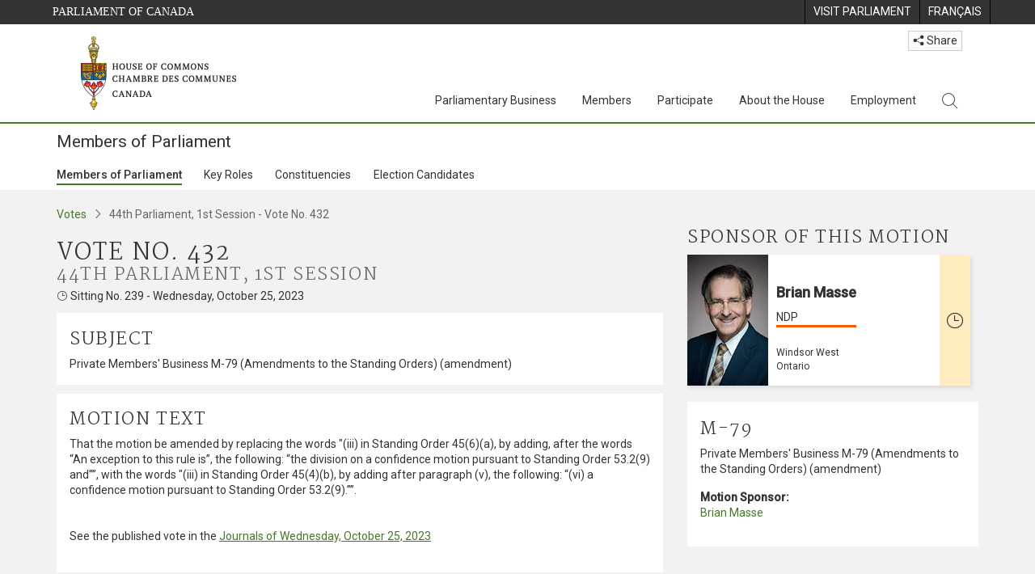

--- FILE ---
content_type: text/html; charset=utf-8
request_url: https://www.ourcommons.ca/members/en/votes/44/1/432
body_size: 691891
content:

<!DOCTYPE html>
<html lang="en" xml:lang="en" xmlns="http://www.w3.org/1999/xhtml">
<head>
<meta charset="utf-8" />
<meta name="viewport" content="width=device-width, initial-scale=1.0" />
<meta http-equiv="X-UA-Compatible" content="IE=edge" />

<link rel="icon" href="/favicon.ico" type="image/x-icon" />
<link rel="shortcut icon" href="/favicon.ico" type="image/x-icon" />
    <title>Vote Detail - 432 - Members of Parliament - House of Commons of Canada</title>
    <meta name="description" content="Vote Detail - 432 - Members of Parliament - House of Commons of Canada" />

    
    <script src='/CommonElementsV2/js/jquery-3.7.1.min.js'></script>
<script src='/CommonElementsV2/js/popper.min.js'></script>
<script src='/CommonElementsV2/js/bootstrap.min.js'></script>
<script src='/CommonElementsV2/js/ce-hoc.min.js'></script>
<link rel='stylesheet' type='text/css' media='all' href='/CommonElementsV2/styles/bootstrap.min.css' />
<link rel='stylesheet' type='text/css' media='all' href='/CommonElementsV2/styles/hoc-icons.min.css' />
<link rel='stylesheet' type='text/css' media='all' href='/CommonElementsV2/styles/ce-hoc-main.min.css' />
<link rel='stylesheet' type='text/css' media='all' href='/CommonElementsV2/styles/ce-hoc-mobile.min.css' />
<link rel='stylesheet' type='text/css' media='all' href='/CommonElementsV2/styles/ce-hoc.min.css' />
<link rel='stylesheet' type='text/css' media='all' href='/CommonElementsV2/styles/ce-hoc-components.min.css' />
<script src='https://www.googletagmanager.com/gtag/js?id=G-WDVFHW5K08'></script>
<script> var CommonElements = {}; CommonElements.Analytics = {}; CommonElements.Analytics.Dimensions = [];  </script>
<script>window.dataLayer = window.dataLayer || [];function gtag(){dataLayer.push(arguments);}gtag('js', new Date());gtag('config', 'G-WDVFHW5K08');</script>


<link href="/members/lib/DataTables/datatables.min.css?v=py4LR9NnSbnnMXITwqhQ51lYL357drLG6nLXU_ETzLs" rel="stylesheet" type="text/css">
<link href="https://cdn.datatables.net/2.0.8/css/dataTables.dataTables.css" rel="stylesheet" type="text/css" />


<link href="/members/css/site.min.css?v=44H08xNIFL6tcybt1yZjAQC5pQesfOg03EpUNQaaXJ0" rel="stylesheet" type="text/css" />

<link href="https://fonts.googleapis.com/css?family=Martel&#x2B;Sans" rel="stylesheet" />
    
<link rel="stylesheet" type="text/css" media="all" href="/members/css/Main/votes.min.css?v=U30JVDQvIvKZjMsxaoLi8emi6AHzbBChiof1LmFO1jM" />


    
</head>
<body class="body-wrapper ce-hoc vh-100">
    <!-- Parliament Header -->
		<header>
		    <!-- Skip to Content -->
			<div class="local-anchor-container">
				<a href="#StartOfContent" class="ce-hoc-skipnav sr-only sr-only-focusable">Skip to main content</a>
			</div>
		    <div id="ce-parl-header" class="ce-parl-header hidden-print">
		        <div class="container">
		            <div class="row">
		                <div class="col-7">
		                    <a href="//www.parl.ca" class="ce-parl-btn pull-left" data-analytics-eventcategory="Parliament Common Elements Menu" data-analytics-eventaction="click" data-analytics-eventlabel="Parliament Site" >Parliament of Canada</a>
		                </div>
		                <div class="col-5">
		                    <ul class="float-right" role="menu">
		                        <li role="menuitem">
		                            <a href="https://visit.parl.ca/index-e.html" class="hoccmn-parent-org" data-analytics-eventcategory="Parliament Common Elements Menu" data-analytics-eventaction="click" data-analytics-eventlabel="Visit Parliament"  rel="external" >
		                                <span class="d-none d-md-block">Visit Parliament</span>
		                                <span class="d-block d-md-none">Visit</span>
		                            </a>
		                        </li>
		                        <li role="menuitem">
		                            <a href="https://www.noscommunes.ca:443/members/fr/votes/44/1/432" class="hoccmn-parent-org" data-analytics-eventcategory="Parliament Common Elements Menu" data-analytics-eventaction="click" data-analytics-eventlabel="Language Switch" >
		                                <span lang="fr-CA" class="d-none d-md-block">Français</span>
		                                <span lang="fr-CA" class="d-block d-md-none">FR</span>
		                            </a>
		                        </li>
		                    </ul>
		                </div>
		            </div>
		        </div>
		    </div>
		</header>
		
		<!-- HoC Header -->
		<nav id="ce-hoc-header" class="ce-hoc-nav navbar navbar-expand-lg navbar-light" aria-label="Main">
		    <div class="container">
		        <a class="navbar-brand mb-0" href="//www.ourcommons.ca" data-analytics-eventcategory="HoC Common Elements Main Menu" data-analytics-eventaction="click" data-analytics-eventlabel="HoC Crest" >
		            <img src="/CommonElementsV2/Images/ce-hoc-emblem-e.png" alt="House of Commons" />
		        </a>
		        <button class="navbar-toggler mt-3" type="button" data-toggle="collapse" data-target="#ce-hoc-nav">
		            <span class="ce-hoc-nav-hamburger">
		                <span class="icon-bar"></span>
		                <span class="icon-bar"></span>
		                <span class="icon-bar"></span>
		            </span>
		            <span class="ce-hoc-nav-lbl-menu">
		                Menu
		            </span>
		        </button>
		        <div class="ce-hoc-nav-wrapper d-none d-lg-block d-xl-block d-xxl-block">
		            <div class="dropdown ce-hoc-btn-share btn-share ml-auto py-0 px-lg-0">
		                <button type="button" class="btn btn-xs btn-light dropdown-toggle" data-toggle="dropdown"><i class="hoc-icon icon-share"></i> Share</button>
		                <ul class="dropdown-menu">
		                    <li><a id="share-media-email" href="#" title="share link with e-mail"><span class="ce-hoc-share-media-email"><i class="hoc-icon icon-envelope"></i></span> Email</a></li>
		                    <li><a id="share-media-facebook" href="#" title="share link with facebook"><span class="ce-hoc-share-media-facebook"><i class="hoc-icon icon-social-facebook"></i></span> Facebook</a></li>
		                    <li><a id="share-media-linkedin" href="#" title="share link with linked in"><span class="ce-hoc-share-media-linkedin"><i class="hoc-icon icon-social-linkedin"></i></span> LinkedIn</a></li>
		                    <li><a id="share-media-twitter" href="#" title="share link with twitter"><span class="ce-hoc-share-media-twitter"><i class="hoc-icon icon-social-twitter"></i></span> Twitter</a></li>
		                </ul>
		            </div>
		            <div id="ce-hoc-nav" class="collapse navbar-collapse">
		                <ul class="nav navbar-nav ml-auto">
		                    <li class="nav-item dropdown mx-xs-2">
		                        <a class="nav-link dropdown-toggle" href="javascript: void(0);" aria-expanded="false" data-toggle="dropdown" data-analytics-eventcategory="HoC Common Elements Main Menu" data-analytics-eventaction="click" data-analytics-eventlabel="Parliamentary Business">
		                            Parliamentary Business
		                        </a>
		                        <ul class="dropdown-menu" id="ce-hoc-nav-parliamentary-business">
		                            <li>
		                                <div class="ce-hoc-dropdown-menu-content">
		                                    <div class="row">
		                                        <div class="col-sm-12">
		                                            <a href="//www.ourcommons.ca/en/parliamentary-business" class="btn ce-hoc-btn-landing" data-analytics-eventcategory="HoC Common Elements Main Menu" data-analytics-eventaction="click" data-analytics-eventlabel="Parliamentary Business" >
		                                                Parliamentary Business - Home
		                                            </a>
		                                        </div>
		                                    </div>
		                                    <div class="row">
		                                        <div class="card-group w-100" id="ce-hoc-nav-parliamentary-business-panel-group">
		                                            <div class="col-lg-3 pr-lg-3">
		                                                <div class="ce-hoc-panel-title">
		                                                    The House
		                                                </div>
		                                                <div id="ce-hoc-nav-parlbus-house" class="panel-collapse collapse ce-hoc-collapsible-content">
		                                                    <ul class="ce-hoc-list-group-item" role="menu">
		                                                        <li role="menuitem"><a href="//www.ourcommons.ca/en/sitting-calendar" data-analytics-eventcategory="HoC Common Elements Main Menu" data-analytics-eventaction="click" data-analytics-eventlabel="Sitting Calendar" >Sitting Calendar</a></li>
		                                                        <li role="menuitem"><a href="//www.ourcommons.ca/documentviewer/en/house/latest-sitting" data-analytics-eventcategory="HoC Common Elements Main Menu" data-analytics-eventaction="click" data-analytics-eventlabel="House Publications" >House Publications</a></li>
		                                                        <li role="menuitem"><a href="//www.parl.ca/legisinfo/en/overview" data-analytics-eventcategory="HoC Common Elements Main Menu" data-analytics-eventaction="click" data-analytics-eventlabel="Bills (LEGISinfo)" >Bills (LEGIS<i>info</i>)</a></li>
		                                                        <li role="menuitem"><a href="//www.ourcommons.ca/written-questions/overview" data-analytics-eventcategory="HoC Common Elements Main Menu" data-analytics-eventaction="click" data-analytics-eventlabel="Written Questions" >Written Questions</a></li>
		                                                        <li role="menuitem"><a href="https://www.ourcommons.ca/petitions/en/Home/Index" data-analytics-eventcategory="HoC Common Elements Main Menu" data-analytics-eventaction="click" data-analytics-eventlabel="E-petitions" >Petitions</a></li>
		                                                        <li role="menuitem"><a href="//www.ourcommons.ca/members/en/votes" data-analytics-eventcategory="HoC Common Elements Main Menu" data-analytics-eventaction="click" data-analytics-eventlabel="Votes" >Votes</a></li>
		                                                        <li role="menuitem"><a href="//www.ourcommons.ca/Search/en/publications/hansard" data-analytics-eventcategory="HoC Common Elements Main Menu" data-analytics-eventaction="click" data-analytics-eventlabel="Search the Debates (Hansard)" >Search the Debates (Hansard)</a></li>
		                                                        <li role="menuitem"><a href="//www.ourcommons.ca/documentviewer/en/house/status-business" data-analytics-eventcategory="HoC Common Elements Main Menu" data-analytics-eventaction="click" data-analytics-eventlabel="Status of House Business" >Status of House Business</a></li>
		                                                    </ul>
		                                                </div>
		                                            </div>
		                                            <div class="col-lg-3 pr-lg-3">
		                                                <div class="ce-hoc-panel-title">
		                                                    Committees
		                                                </div>
		                                                <div id="ce-hoc-nav-parlbus-committees" class="panel-collapse collapse ce-hoc-collapsible-content">
		                                                    <ul class="ce-hoc-list-group-item" role="menu">
		                                                        <li role="menuitem"><a href="//www.ourcommons.ca/Committees/en/Home" data-analytics-eventcategory="HoC Common Elements Main Menu" data-analytics-eventaction="click" data-analytics-eventlabel="List of Committees and Overview" >List of Committees and Overview</a></li>
		                                                        <li role="menuitem"><a href="//www.ourcommons.ca/Committees/en/Meetings" data-analytics-eventcategory="HoC Common Elements Main Menu" data-analytics-eventaction="click" data-analytics-eventlabel="Meetings" >Meetings</a></li>
		                                                        <li role="menuitem"><a href="//www.parl.ca/legisinfo/en/bills?status&#x3D;352&amp;advancedview&#x3D;true" data-analytics-eventcategory="HoC Common Elements Main Menu" data-analytics-eventaction="click" data-analytics-eventlabel="Bills in Committee (LEGISinfo)" >Bills in Committee (LEGIS<i>info</i>)</a></li>
		                                                        <li role="menuitem"><a href="//www.ourcommons.ca/Committees/en/Work" data-analytics-eventcategory="HoC Common Elements Main Menu" data-analytics-eventaction="click" data-analytics-eventlabel="Studies, Activities and Reports" >Studies, Activities and Reports</a></li>
		                                                        <li role="menuitem"><a href="//www.ourcommons.ca/Search/en/publications/evidence" data-analytics-eventcategory="HoC Common Elements Main Menu" data-analytics-eventaction="click" data-analytics-eventlabel="Search the Transcripts" >Search the Transcripts</a></li>
		                                                        <li role="menuitem"><a href="//www.ourcommons.ca/Committees/en/Participate" data-analytics-eventcategory="HoC Common Elements Main Menu" data-analytics-eventaction="click" data-analytics-eventlabel="Committee-Participate" >Participate</a></li>
		                                                    </ul>
		                                                </div>
		                                            </div>
		                                            <div class="col-lg-3 pr-lg-3">
		                                                <div class="ce-hoc-panel-title">
		                                                    Resources
		                                                </div>
		                                                <div id="ce-hoc-nav-parlbus-resources" class="panel-collapse collapse ce-hoc-collapsible-content">
		                                                    <ul class="ce-hoc-list-group-item" role="menu">
		                                                        <li role="menuitem"><a href="//www.ourcommons.ca/procedure/overview/index-e.html" data-analytics-eventcategory="HoC Common Elements Main Menu" data-analytics-eventaction="click" data-analytics-eventlabel="Procedural Information" >Procedural Information</a></li>
		                                                    </ul>
		                                                    <div class="ce-hoc-groupbox">
		                                                        <p>Library of Parliament</p>
		                                                        <div class="clearfix"></div>
		                                                        <ul class="ce-hoc-list-group-item" role="menu">
		                                                            <li role="menuitem">
		                                                                <a href="https://lop.parl.ca/sites/PublicWebsite/default/en_CA/ResearchPublications/LegislativeSummaries" data-analytics-eventcategory="HoC Common Elements Main Menu" data-analytics-eventaction="click" data-analytics-eventlabel="Legislative Summaries"  rel="external" >Legislative Summaries</a>
		                                                            </li>
		                                                            <li role="menuitem">
		                                                                <a href="https://lop.parl.ca/About/Library/VirtualLibrary/research-for-parliament-e.html" data-analytics-eventcategory="HoC Common Elements Main Menu" data-analytics-eventaction="click" data-analytics-eventlabel="Research Publications"  rel="external" >Research Publications</a>
		                                                            </li>
		                                                            <li role="menuitem">
		                                                                <a href="http://parl.canadiana.ca/?usrlang&#x3D;en" data-analytics-eventcategory="HoC Common Elements Main Menu" data-analytics-eventaction="click" data-analytics-eventlabel="Historical Debates and Journals (1867-1993)"  rel="external" ><div class='deacrease-letter-spacing'>Parliamentary Historical Resources <br/>(1867-1993)</div></a>
		                                                            </li>
		                                                        </ul>
		                                                    </div>
		                                                </div>
		                                            </div>
		                                            <div class="col-lg-3 pr-lg-3">
		                                                <div class="ce-hoc-panel-title">
		                                                    Parliamentary Diplomacy
		                                                </div>
		                                                <div id="ce-hoc-nav-parlbus-parliamentary-diplomacy" class="panel-collapse collapse ce-hoc-collapsible-content">
		                                                    <ul class="ce-hoc-list-group-item" role="menu">
		                                                        <li role="menuitem"><a href="//www.parl.ca/diplomacy/en" data-analytics-eventcategory="HoC Common Elements Main Menu" data-analytics-eventaction="click" data-analytics-eventlabel="Diplomacy - Home" >Parliamentary Diplomacy - Home</a></li>
		                                                        <li role="menuitem"><a href="//www.parl.ca/diplomacy/en/speakers/activities-and-reports" data-analytics-eventcategory="HoC Common Elements Main Menu" data-analytics-eventaction="click" data-analytics-eventlabel="Speakers&#x27; Activities" >Speakers' Activities</a></li>
		                                                        <li role="menuitem"><a href="//www.parl.ca/diplomacy/en/associations" data-analytics-eventcategory="HoC Common Elements Main Menu" data-analytics-eventaction="click" data-analytics-eventlabel="Parliamentary Associations" >Parliamentary Associations</a></li>
		                                                        <li role="menuitem"><a href="//www.parl.ca/diplomacy/en/speakers/visits-and-events" data-analytics-eventcategory="HoC Common Elements Main Menu" data-analytics-eventaction="click" data-analytics-eventlabel="Visits and Events" >Visits and Events</a></li>
		                                                        <li role="menuitem"><a href="//www.parl.ca/diplomacy/en/conferences" data-analytics-eventcategory="HoC Common Elements Main Menu" data-analytics-eventaction="click" data-analytics-eventlabel="Conferences" >Conferences</a></li>
		                                                        <li role="menuitem"><a href="//www.parl.ca/diplomacy/en/speakers/posp" data-analytics-eventcategory="HoC Common Elements Main Menu" data-analytics-eventaction="click" data-analytics-eventlabel="Parliamentary Officers&#x27; Study Program" >Parliamentary Officers' Study Program</a></li>
		                                                    </ul>
		                                                </div>
		                                            </div>
		                                        </div>
		                                    </div>
		                                </div>
		                            </li>
		                        </ul>
		                    </li>
		                    <li class="nav-item dropdown mx-xs-2">
		                        <a class="nav-link dropdown-toggle" href="javascript: void(0);" aria-expanded="false" data-toggle="dropdown" data-analytics-eventcategory="HoC Common Elements Main Menu" data-analytics-eventaction="click" data-analytics-eventlabel="Members">
		                            Members
		                        </a>
		                        <ul class="dropdown-menu" id="ce-hoc-nav-members">
		                            <li>
		                                <div class="ce-hoc-dropdown-menu-content">
		                                    <div class="row">
		                                        <div class="col-sm-12">
		                                            <a href="//www.ourcommons.ca/en/members" class="btn ce-hoc-btn-landing" data-analytics-eventcategory="HoC Common Elements Main Menu" data-analytics-eventaction="click" data-analytics-eventlabel="Members" >
		                                                Members - Home
		                                            </a>
		                                        </div>
		                                    </div>
		                                    <div class="row">
		                                        <div class="card-group w-100" id="ce-hoc-nav-members-panel-group">
		                                            <div class="col-lg-4 pr-lg-3">
		                                                <div class="ce-hoc-panel-title">
		                                                    Members and Roles
		                                                </div>
		                                                <div id="ce-hoc-nav-members-roles" class="panel-collapse collapse ce-hoc-collapsible-content">
		                                                    <ul class="ce-hoc-list-group-item" role="menu">
		                                                        <li role="menuitem"><a href="//www.ourcommons.ca/Members/en" data-analytics-eventcategory="HoC Common Elements Main Menu" data-analytics-eventaction="click" data-analytics-eventlabel="Members of Parliament" >Members of Parliament</a></li>
		                                                        <li role="menuitem"><a href="//www.ourcommons.ca/Speaker/en" data-analytics-eventcategory="HoC Common Elements Main Menu" data-analytics-eventaction="click" data-analytics-eventlabel="The Speaker" >The Speaker</a></li>
		                                                        <li role="menuitem"><a href="//www.ourcommons.ca/Members/en/ministries" data-analytics-eventcategory="HoC Common Elements Main Menu" data-analytics-eventaction="click" data-analytics-eventlabel="Ministry (Cabinet)" >Ministry (Cabinet)</a></li>
		                                                        <li role="menuitem"><a href="//www.ourcommons.ca/Members/en/parliamentary-secretaries" data-analytics-eventcategory="HoC Common Elements Main Menu" data-analytics-eventaction="click" data-analytics-eventlabel="Parliamentary Secretaries" >Parliamentary Secretaries</a></li>
		                                                        <li role="menuitem"><a href="//www.ourcommons.ca/members/en/house-officers" data-analytics-eventcategory="HoC Common Elements Main Menu" data-analytics-eventaction="click" data-analytics-eventlabel="Party Leaders and other House Officers" >Party Leaders and other House Officers</a></li>
		                                                    </ul>
		                                                </div>
		                                            </div>
		                                            <div class="col-lg-4 pr-lg-3">
		                                                <div class="ce-hoc-panel-title">
		                                                    Related Information
		                                                </div>
		                                                <div id="ce-hoc-nav-members-related-information" class="panel-collapse collapse ce-hoc-collapsible-content">
		                                                    <ul class="ce-hoc-list-group-item" role="menu">
		                                                        <li role="menuitem"><a href="//www.ourcommons.ca/Members/en/party-standings" data-analytics-eventcategory="HoC Common Elements Main Menu" data-analytics-eventaction="click" data-analytics-eventlabel="Party Standings" >Party Standings</a></li>
		                                                        <li role="menuitem"><a href="//www.ourcommons.ca/Members/en/floorplan" data-analytics-eventcategory="HoC Common Elements Main Menu" data-analytics-eventaction="click" data-analytics-eventlabel="Seating Plan" >Seating Plan</a></li>
		                                                        <li role="menuitem"><a href="//www.ourcommons.ca/ProactiveDisclosure/en/members" data-analytics-eventcategory="HoC Common Elements Main Menu" data-analytics-eventaction="click" data-analytics-eventlabel="Members&#x27; Expenditures" >Members' Expenditures</a></li>
		                                                        <li role="menuitem"><a href="//www.ourcommons.ca/boie/en/reports-and-disclosure#dt" data-analytics-eventcategory="HoC Common Elements Main Menu" data-analytics-eventaction="click" data-analytics-eventlabel="Registry of Designated Travellers" >Registry of Designated Travellers</a></li>
		                                                        <li role="menuitem"><a href="//www.ourcommons.ca/about/schedules/MembersTypicalWeek-e.html" data-analytics-eventcategory="HoC Common Elements Main Menu" data-analytics-eventaction="click" data-analytics-eventlabel="A Member&#x27;s Typical Week" >A Member's Typical Week</a></li>
		                                                    </ul>
		                                                </div>
		                                            </div>
		                                            <div class="col-lg-4 pr-lg-3">
		                                                <div class="ce-hoc-panel-title">
		                                                    Resources
		                                                </div>
		                                                <div id="ce-hoc-nav-members-resources" class="panel-collapse collapse ce-hoc-collapsible-content">
		                                                    <ul class="ce-hoc-list-group-item" role="menu">
		                                                        <li role="menuitem"><a href="//www.ourcommons.ca/Members/en/addresses" data-analytics-eventcategory="HoC Common Elements Main Menu" data-analytics-eventaction="click" data-analytics-eventlabel="Contact Members of Parliament" >Contact Members of Parliament</a></li>
		                                                        <li role="menuitem"><a href="//www.ourcommons.ca/Members/en/constituencies" data-analytics-eventcategory="HoC Common Elements Main Menu" data-analytics-eventaction="click" data-analytics-eventlabel="Constituencies" >Constituencies</a></li>
		                                                    </ul>
		                                                    <div class="ce-hoc-groupbox">
		                                                        <p>Library of Parliament</p>
		                                                        <div class="clearfix"></div>
		                                                        <ul class="ce-hoc-list-group-item" role="menu">
		                                                            <li role="menuitem">
		                                                                <a href="https://lop.parl.ca/sites/ParlInfo/default/en_CA" data-analytics-eventcategory="HoC Common Elements Main Menu" data-analytics-eventaction="click" data-analytics-eventlabel="Historical Information (PARLINFO)"  rel="external" >Historical Information (PARLINFO)</a>
		                                                            </li>
		                                                        </ul>
		                                                    </div>
		                                                </div>
		                                            </div>
		                                        </div>
		                                    </div>
		                                </div>
		                            </li>
		                        </ul>
		                    </li>
		                    <li class="nav-item dropdown mx-xs-2">
		                        <a class="nav-link dropdown-toggle" href="javascript: void(0);" aria-expanded="false" data-toggle="dropdown" data-analytics-eventcategory="HoC Common Elements Main Menu" data-analytics-eventaction="click" data-analytics-eventlabel="Participate">
		                            Participate
		                        </a>
		                        <ul class="dropdown-menu" id="ce-hoc-nav-participate">
		                            <li>
		                                <div class="ce-hoc-dropdown-menu-content">
		                                    <div class="row">
		                                        <div class="col-sm-12">
		                                            <a href="//www.ourcommons.ca/en/participate" class="btn ce-hoc-btn-landing" data-analytics-eventcategory="HoC Common Elements Main Menu" data-analytics-eventaction="click" data-analytics-eventlabel="Participate" >
		                                                Participate - Home
		                                            </a>
		                                        </div>
		                                    </div>
		                                    <div class="row">
		                                        <div class="card-group w-100" id="ce-hoc-nav-participate-panel-group">
		                                            <div class="col-lg-4 pr-lg-3">
		                                                <div class="ce-hoc-panel-title">
		                                                    The House
		                                                </div>
		                                                <div id="ce-hoc-nav-participate-house" class="panel-collapse collapse ce-hoc-collapsible-content">
		                                                    <ul class="ce-hoc-list-group-item" role="menu">
		                                                        <li role="menuitem"><a href="https://visit.parl.ca/visit-e.html#live-debates" data-analytics-eventcategory="HoC Common Elements Main Menu" data-analytics-eventaction="click" data-analytics-eventlabel="Attend Live Debates"  rel="external" >Attend Live Debates</a></li>
		                                                        <li role="menuitem"><a href="https://parlvu.parl.gc.ca/harmony/en" data-analytics-eventcategory="HoC Common Elements Main Menu" data-analytics-eventaction="click" data-analytics-eventlabel="Watch and Listen to Chamber Proceedings"  rel="external" >Watch and Listen to Chamber Proceedings</a></li>
		                                                        <li role="menuitem"><a href="https://www.ourcommons.ca/petitions/en/Home/Index" data-analytics-eventcategory="HoC Common Elements Main Menu" data-analytics-eventaction="click" data-analytics-eventlabel="Create or Sign an E-petitions" >Create or Sign a Petition</a></li>
		                                                        <li role="menuitem"><a href="//www.ourcommons.ca/About/Schedules/DailyOrderOfBusiness-e.html" data-analytics-eventcategory="HoC Common Elements Main Menu" data-analytics-eventaction="click" data-analytics-eventlabel="A Typical Week at the House" >A Typical Week at the House</a></li>
		                                                        <li role="menuitem"><a href="//www.ourcommons.ca/Members/en/addresses" data-analytics-eventcategory="HoC Common Elements Main Menu" data-analytics-eventaction="click" data-analytics-eventlabel="Contact a Member of Parliament" >Contact a Member of Parliament</a></li>
		                                                        <li role="menuitem"><a href="//www.parl.ca/legisinfo/en/overview" data-analytics-eventcategory="HoC Common Elements Main Menu" data-analytics-eventaction="click" data-analytics-eventlabel="Follow a Bill (LEGISinfo)" >Follow a Bill (LEGIS<i>info</i>)</a></li>
		                                                    </ul>
		                                                </div>
		                                            </div>
		                                            <div class="col-lg-4 pr-lg-3">
		                                                <div class="ce-hoc-panel-title">
		                                                    Committees
		                                                </div>
		                                                <div id="ce-hoc-nav-participate-committees" class="panel-collapse collapse ce-hoc-collapsible-content">
		                                                    <ul class="ce-hoc-list-group-item" role="menu">
		                                                        <li role="menuitem"><a href="//www.ourcommons.ca/Committees/en/Participate#attend" data-analytics-eventcategory="HoC Common Elements Main Menu" data-analytics-eventaction="click" data-analytics-eventlabel="Attend Meetings" >Attend Meetings</a></li>
		                                                        <li role="menuitem"><a href="https://parlvu.parl.gc.ca/harmony/en" data-analytics-eventcategory="HoC Common Elements Main Menu" data-analytics-eventaction="click" data-analytics-eventlabel="Watch and Listen to Committee Proceedings"  rel="external" >Watch and Listen to Committee Proceedings</a></li>
		                                                        <li role="menuitem"><a href="//www.ourcommons.ca/Committees/en/Participate#participate" data-analytics-eventcategory="HoC Common Elements Main Menu" data-analytics-eventaction="click" data-analytics-eventlabel="Current Consultations" >Current Consultations</a></li>
		                                                        <li role="menuitem"><a href="//www.ourcommons.ca/Committees/en/Participate" data-analytics-eventcategory="HoC Common Elements Main Menu" data-analytics-eventaction="click" data-analytics-eventlabel="How to Submit a Brief and Appear" >How to Submit a Brief and Appear</a></li>
		                                                        <li role="menuitem"><a href="//www.ourcommons.ca/Committees/Styles/images/participate/committee-room-layout-large-e.png" data-analytics-eventcategory="HoC Common Elements Main Menu" data-analytics-eventaction="click" data-analytics-eventlabel="Layout of a Typical Committee Room" >Layout of a Typical Committee Room</a></li>
		                                                        <li role="menuitem"><a href="//www.ourcommons.ca/Committees/en/ContactUs" data-analytics-eventcategory="HoC Common Elements Main Menu" data-analytics-eventaction="click" data-analytics-eventlabel="Contact a Committee" >Contact a Committee</a></li>
		                                                    </ul>
		                                                </div>
		                                            </div>
		                                            <div class="col-lg-4 pr-lg-3">
		                                                <div class="ce-hoc-panel-title">
		                                                    Resources
		                                                </div>
		                                                <div id="ce-hoc-nav-participate-resources" class="panel-collapse collapse ce-hoc-collapsible-content">
		                                                    <ul class="ce-hoc-list-group-item" role="menu">
		                                                        <li role="menuitem"><a href="//www.ourcommons.ca/procedure/overview/index-e.html" data-analytics-eventcategory="HoC Common Elements Main Menu" data-analytics-eventaction="click" data-analytics-eventlabel="Procedural Information" >Procedural Information</a></li>
		                                                    </ul>
		                                                    <div class="ce-hoc-groupbox">
		                                                        <p>Library of Parliament</p>
		                                                        <div class="clearfix"></div>
		                                                        <ul class="ce-hoc-list-group-item" role="menu">
		                                                            <li role="menuitem">
		                                                                <a href="https://lop.parl.ca/About/Parliament/Education/classroom-activities-e.html" data-analytics-eventcategory="HoC Common Elements Main Menu" data-analytics-eventaction="click" data-analytics-eventlabel="Classroom Activities"  rel="external" >Classroom Activities</a>
		                                                            </li>
		                                                            <li role="menuitem">
		                                                                <a href="https://lop.parl.ca/About/Parliament/Education/teacher-resources-e.html" data-analytics-eventcategory="HoC Common Elements Main Menu" data-analytics-eventaction="click" data-analytics-eventlabel="Teacher Resources"  rel="external" >Teacher Resources</a>
		                                                            </li>
		                                                            <li role="menuitem">
		                                                                <a href="https://lop.parl.ca/About/Parliament/Education/teachers-institute-e.html" data-analytics-eventcategory="HoC Common Elements Main Menu" data-analytics-eventaction="click" data-analytics-eventlabel="Teachers Institute"  rel="external" >Teachers Institute</a>
		                                                            </li>
		                                                        </ul>
		                                                    </div>
		                                                </div>
		                                            </div>
		                                        </div>
		                                    </div>
		                                </div>
		                            </li>
		                        </ul>
		                    </li>
		                    <li class="nav-item dropdown mx-xs-2">
		                        <a class="nav-link dropdown-toggle" href="javascript: void(0);" aria-expanded="false" data-toggle="dropdown" data-analytics-eventcategory="HoC Common Elements Main Menu" data-analytics-eventaction="click" data-analytics-eventlabel="About the House">
		                            About the House
		                        </a>
		                        <ul class="dropdown-menu" id="ce-hoc-nav-about">
		                            <li>
		                                <div class="ce-hoc-dropdown-menu-content">
		                                    <div class="row">
		                                        <div class="col-sm-12">
		                                            <a href="//www.ourcommons.ca/en/about-the-house" class="btn ce-hoc-btn-landing" data-analytics-eventcategory="HoC Common Elements Main Menu" data-analytics-eventaction="click" data-analytics-eventlabel="About the House" >
		                                                About the House - Home
		                                            </a>
		                                        </div>
		                                    </div>
		                                    <div class="row">
		                                        <div class="card-group w-100" id="ce-hoc-nav-about-panel-group">
		                                            <div class="col-lg-4 pr-lg-3">
		                                                <div class="ce-hoc-panel-title">
		                                                    Transparency and accountability
		                                                </div>
		                                                <div id="ce-hoc-nav-about-transparency-accountability" class="panel-collapse collapse ce-hoc-collapsible-content">
		                                                    <ul class="ce-hoc-list-group-item" role="menu">
		                                                        <li role="menuitem"><a href="//www.ourcommons.ca/boie/en" data-analytics-eventcategory="HoC Common Elements Main Menu" data-analytics-eventaction="click" data-analytics-eventlabel="Board of Internal Economy" >Board of Internal Economy</a></li>
		                                                        <li role="menuitem"><a href="//www.ourcommons.ca/boie/en/by-laws-and-policies" data-analytics-eventcategory="HoC Common Elements Main Menu" data-analytics-eventaction="click" data-analytics-eventlabel="By-Laws and Policies" >By-Laws and Policies</a></li>
		                                                        <li role="menuitem"><a href="//www.ourcommons.ca/boie/en/by-laws-and-policies#mas" data-analytics-eventcategory="HoC Common Elements Main Menu" data-analytics-eventaction="click" data-analytics-eventlabel="Members&#x27; Allowances and Services" >Members' Allowances and Services</a></li>
		                                                        <li role="menuitem"><a href="//www.ourcommons.ca/About/Administration/Index-e.html" data-analytics-eventcategory="HoC Common Elements Main Menu" data-analytics-eventaction="click" data-analytics-eventlabel="House Administration" >House Administration</a></li>
		                                                        <li role="menuitem"><a href="//www.ourcommons.ca/boie/en/reports-and-disclosure" data-analytics-eventcategory="HoC Common Elements Main Menu" data-analytics-eventaction="click" data-analytics-eventlabel="Reports and Disclosure" >Reports and Disclosure</a></li>
		                                                        <li role="menuitem"><a href="//www.ourcommons.ca/About/StandingOrders/appa1-e.htm" data-analytics-eventcategory="HoC Common Elements Main Menu" data-analytics-eventaction="click" data-analytics-eventlabel="Conflict of Interest Code for Members" >Conflict of Interest Code for Members</a></li>
		                                                        <li role="menuitem"><a href="//www.ourcommons.ca/en/accessibility" data-analytics-eventcategory="HoC Common Elements Main Menu" data-analytics-eventaction="click" data-analytics-eventlabel="Accessibility" >Accessibility</a></li>
		                                                    </ul>
		                                                </div>
		                                            </div>
		                                            <div class="col-lg-4 pr-lg-3">
		                                                <div class="ce-hoc-panel-title">
		                                                    Arts and Heritage
		                                                </div>
		                                                <div id="ce-hoc-nav-about-history-art-architecture" class="panel-collapse collapse ce-hoc-collapsible-content">
		                                                    <ul class="ce-hoc-list-group-item" role="menu">
		                                                        <li role="menuitem"><a href="//www.ourcommons.ca/heritage/en/home" data-analytics-eventcategory="HoC Common Elements Main Menu" data-analytics-eventaction="click" data-analytics-eventlabel="History, Art and Architecture" >History, Art and Architecture</a></li>
		                                                        <li role="menuitem"><a href="//www.ourcommons.ca/About/BuildingTheFuture/Index-e.html" data-analytics-eventcategory="HoC Common Elements Main Menu" data-analytics-eventaction="click" data-analytics-eventlabel="Future of the Parliamentary Precinct" >Future of the Parliamentary Precinct</a></li>
		                                                        <li role="menuitem"><a href="//www.ourcommons.ca/heritage/en/parliamentary-buildings/past/memorial-chamber" data-analytics-eventcategory="HoC Common Elements Main Menu" data-analytics-eventaction="click" data-analytics-eventlabel="Memorial Chamber" >Memorial Chamber</a></li>
		                                                        <li role="menuitem"><a href="//www.ourcommons.ca/heritage/en/carillon" data-analytics-eventcategory="HoC Common Elements Main Menu" data-analytics-eventaction="click" data-analytics-eventlabel="Carillon" >Carillon</a></li>
		                                                    </ul>
		                                                </div>
		                                            </div>
		                                            <div class="col-lg-4 pr-lg-3">
		                                                <div class="ce-hoc-panel-title">
		                                                    In pictures
		                                                </div>
		                                                <div id="ce-hoc-nav-about-pictures" class="panel-collapse collapse ce-hoc-collapsible-content">
		                                                    <ul class="ce-hoc-list-group-item" role="menu">
		                                                        <li role="menuitem"><a href="/About/BuildingTheFuture/WestBlock/VirtualTours/chamber/en/" data-analytics-eventcategory="HoC Common Elements Main Menu" data-analytics-eventaction="click" data-analytics-eventlabel="Virtual Tour of the House"  rel="external" >Virtual Tour of the House</a></li>
		                                                        <li role="menuitem"><a href="//www.tpsgc-pwgsc.gc.ca/citeparlementaire-parliamentaryprecinct/camera-eng.html" data-analytics-eventcategory="HoC Common Elements Main Menu" data-analytics-eventaction="click" data-analytics-eventlabel="Live Hill Cam"  rel="external" >Live Hill Cam</a></li>
		                                                        <li role="menuitem"><a href="https://www.instagram.com/ourcommonsca/" data-analytics-eventcategory="HoC Common Elements Main Menu" data-analytics-eventaction="click" data-analytics-eventlabel="Photo Gallery"  rel="external" >Photo Gallery</a></li>
		                                                    </ul>
		                                                </div>
		                                            </div>
		                                        </div>
		                                    </div>
		                                </div>
		                            </li>
		                        </ul>
		                    </li>
		                    <li class="nav-item dropdown mx-xs-2">
		                        <a class="nav-link dropdown-toggle" href="javascript: void(0);" aria-expanded="false" data-toggle="dropdown" data-analytics-eventcategory="HoC Common Elements Main Menu" data-analytics-eventaction="click" data-analytics-eventlabel="Employment">
		                            Employment
		                        </a>
		                        <ul class="dropdown-menu" id="ce-hoc-nav-employment">
		                            <li>
		                                <div class="ce-hoc-dropdown-menu-content">
		                                    <div class="row">
		                                        <div class="col-sm-12">
		                                            <a href="//www.ourcommons.ca/en/employment" class="btn ce-hoc-btn-landing" data-analytics-eventcategory="HoC Common Elements Main Menu" data-analytics-eventaction="click" data-analytics-eventlabel="Employment" >
		                                                Employment - Home
		                                            </a>
		                                        </div>
		                                    </div>
		                                    <div class="row">
		                                        <div class="card-group w-100" id="ce-hoc-nav-employment-panel-group">
		                                            <div class="col-lg-4 pr-lg-3">
		                                                <div class="ce-hoc-panel-title">
		                                                    Working for the administration
		                                                </div>
		                                                <div id="ce-hoc-nav-employment-opportunities" class="panel-collapse collapse ce-hoc-collapsible-content">
		                                                    <ul class="ce-hoc-list-group-item" role="menu">
		                                                        <li role="menuitem"><a href="//www.ourcommons.ca/en/employment/current-opportunities" data-analytics-eventcategory="HoC Common Elements Main Menu" data-analytics-eventaction="click" data-analytics-eventlabel="Current Opportunities at the House of Commons"  rel="external" >Current Opportunities at the House of Commons</a></li>
		                                                        <li role="menuitem"><a href="//www.ourcommons.ca/About/Employment/eligibility-e.html" data-analytics-eventcategory="HoC Common Elements Main Menu" data-analytics-eventaction="click" data-analytics-eventlabel="Eligibility and Selection" >Eligibility and Selection</a></li>
		                                                        <li role="menuitem"><a href="https://jobs.smartrecruiters.com/oneclick-ui/company/HouseOfCommonsCanadaChambreDesCommunesCanada/job/3938755626?lang=en&amp;sid=&amp;dcr_ci=HouseOfCommonsCanadaChambreDesCommunesCanada" data-analytics-eventcategory="HoC Common Elements Main Menu" data-analytics-eventaction="click" data-analytics-eventlabel="Resumé Bank"  rel="external" >General Application</a></li>
		                                                        <li role="menuitem"><a href="//www.ourcommons.ca/About/Employment/working-e.html" data-analytics-eventcategory="HoC Common Elements Main Menu" data-analytics-eventaction="click" data-analytics-eventlabel="Who We Are and What We Offer"  rel="external" >Who We Are and What We Offer</a></li>
		                                                    </ul>
		                                                </div>
		                                            </div>
		                                            <div class="col-lg-4 pr-lg-3">
		                                                <div class="ce-hoc-panel-title">
		                                                    Student Opportunities
		                                                </div>
		                                                <div id="ce-hoc-nav-employment-youth" class="panel-collapse collapse ce-hoc-collapsible-content">
		                                                    <ul class="ce-hoc-list-group-item" role="menu">
		                                                        <li role="menuitem"><a href="//www.ourcommons.ca/en/employment/students" data-analytics-eventcategory="HoC Common Elements Main Menu" data-analytics-eventaction="click" data-analytics-eventlabel="Student Employment" >Student Employment</a></li>
		                                                        <li role="menuitem"><a href="//www.ourcommons.ca/About/PageProgram/Index-e.html" data-analytics-eventcategory="HoC Common Elements Main Menu" data-analytics-eventaction="click" data-analytics-eventlabel="Page Program" >Page Program</a></li>
		                                                        <li role="menuitem"><a href="//pip-psp.org" data-analytics-eventcategory="HoC Common Elements Main Menu" data-analytics-eventaction="click" data-analytics-eventlabel="Parliamentary Internship Programme"  rel="external" >Parliamentary Internship Programme</a></li>
		                                                    </ul>
		                                                </div>
		                                            </div>
		                                            <div class="col-lg-4 pr-lg-3">
		                                                <div class="ce-hoc-panel-title">
		                                                    Working for a Member of Parliament
		                                                </div>
		                                                <div id="ce-hoc-nav-employment-working" class="panel-collapse collapse ce-hoc-collapsible-content">
		                                                    <ul class="ce-hoc-list-group-item" role="menu">
		                                                        <li role="menuitem"><a href="//www.ourcommons.ca/en/employment/members" data-analytics-eventcategory="HoC Common Elements Main Menu" data-analytics-eventaction="click" data-analytics-eventlabel="Current Listed Opportunities" >Current Listed Opportunities Working for a Member of Parliament</a></li>
		                                                    </ul>
		                                                </div>
		                                            </div>
		                                        </div>
		                                    </div>
		                                </div>
		                            </li>
		                        </ul>
		                    </li>
		                    <li class="nav-item dropdown ce-hoc-search-dropdown mx-xs-2">
		                        <a href="#" data-toggle="dropdown" class="nav-link dropdown-toggle" aria-expanded="false">
		                            <span class="hoc-icon icon-search" aria-hidden="true" title="Search"></span>
		                            <span class="ce-hoc-lbl-search">Search</span>
		                        </a>
		                        <ul class="dropdown-menu">
		                            <li>
		                                <div class="ce-hoc-dropdown-menu-content">
		                                    <div class="row">
		                                        <div class="col-sm-12 text-center">
		                                            <form role="search" action="//www.ourcommons.ca/Search/en" method="get">
		                                                <div class="form-inline justify-content-center">
		                                                    <div class="input-group ce-hoc-search-group">
		                                                        <label for="ce-hoc-search-query" class="sr-only">Search</label>
		                                                        <input id="ce-hoc-search-query" class="form-control ce-hoc-inp-search" placeholder="Search" name="text" title="Search" aria-label="Search" type="search" value="" size="27" maxlength="150">
		                                                        <div class="input-group-btn input-group-append">
		                                                            <button class="btn btn-primary form-control ce-hoc-btn-search" id="ce-hoc-search-submit" type="submit"><i class="hoc-icon icon-search"></i><span class="sr-only">Search</span></button>
		                                                        </div>
		                                                        <label for="ce-hoc-sitesearch-location" class="sr-only">Search Source</label>
		                                                        <select id="ce-hoc-sitesearch-location" class="form-control selectpicker ce-hoc-sel-search" name="searchToolCode">
		                                                            <option label="Full website" value="website" data-analytics-eventcategory="HoC Common Elements Main Menu" data-analytics-eventaction="click">Full website</option>
		                                                            <option label="Member" value="members-of-parliament" data-analytics-eventcategory="HoC Common Elements Main Menu" data-analytics-eventaction="click">Member</option>
		                                                            <option label="Bill" value="bills" data-analytics-eventcategory="HoC Common Elements Main Menu" data-analytics-eventaction="click">Bill</option>
		                                                            <option label="Topic" value="publications" data-analytics-eventcategory="HoC Common Elements Main Menu" data-analytics-eventaction="click">Topic</option>
		                                                            <option label="Petition" value="petitions" data-analytics-eventcategory="HoC Common Elements Main Menu" data-analytics-eventaction="click">Petition</option>
		                                                            <option label="Writen Question" value="written-questions" data-analytics-eventcategory="HoC Common Elements Main Menu" data-analytics-eventaction="click">Writen Question</option>
		                                                        </select>
		                                                    </div>
		                                                </div>
		                                            </form>
		                                        </div>
		                                    </div>
		                                </div>
		                            </li>
		                        </ul>
		                    </li>
		                </ul>
		            </div>
		        </div>
		
		        <div class="ce-hoc-nav-wrapper d-lg-none d-xl-none d-xxl-none d-sm-block d-md-block d-xs-block">
		            <div class="dropdown ce-hoc-btn-share btn-share ml-auto py-0 px-lg-0">
		                <button type="button" class="btn btn-xs btn-light dropdown-toggle" data-toggle="dropdown"><i class="hoc-icon icon-share"></i> Share</button>
		                <ul class="dropdown-menu">
		                    <li><a id="share-media-email" href="#" title="share link with e-mail"><span class="ce-hoc-share-media-email"><i class="hoc-icon icon-envelope"></i></span> Email</a></li>
		                    <li><a id="share-media-facebook" href="#" title="share link with facebook"><span class="ce-hoc-share-media-facebook"><i class="hoc-icon icon-social-facebook"></i></span> Facebook</a></li>
		                    <li><a id="share-media-linkedin" href="#" title="share link with linked in"><span class="ce-hoc-share-media-linkedin"><i class="hoc-icon icon-social-linkedin"></i></span> LinkedIn</a></li>
		                    <li><a id="share-media-twitter" href="#" title="share link with twitter"><span class="ce-hoc-share-media-twitter"><i class="hoc-icon icon-social-twitter"></i></span> Twitter</a></li>
		                </ul>
		            </div>
		            <div id="ce-hoc-nav" class="collapse navbar-collapse">
		                <ul class="nav navbar-nav ml-auto">
		                    <li class="nav-item dropdown mx-xs-2">
		                        <a class="nav-link dropdown-toggle" href="javascript: void(0);" aria-expanded="false" data-toggle="dropdown" data-analytics-eventcategory="HoC Common Elements Main Menu" data-analytics-eventaction="click" data-analytics-eventlabel="Parliamentary Business">
		                            Parliamentary Business
		                        </a>
		                        <ul class="dropdown-menu" id="ce-hoc-nav-parliamentary-business">
		                            <li class="ce-hoc-dropdown-menu-content">
		                                <a href="//www.ourcommons.ca/en/parliamentary-business" class="btn ce-hoc-btn-landing" data-analytics-eventcategory="HoC Common Elements Main Menu" data-analytics-eventaction="click" data-analytics-eventlabel="Parliamentary Business" >
		                                    Parliamentary Business - Home
		                                </a>
		                            </li>
		                            <li>
		                                <div>
		                                    <div class="ce-hoc-panel-title">
		                                        <a class="accordion-toggle collapsed " data-toggle="collapse" aria-expanded="false" href="#ce-hoc-nav-parlbus-house" data-parent="#ce-hoc-nav-parliamentary-business-panel-group">
		                                            The House
		                                        </a>
		                                    </div>
		                                    <div id="ce-hoc-nav-parlbus-house" class="panel-collapse collapse ce-hoc-collapsible-content">
		                                        <ul class="ce-hoc-list-group-item" role="menu">
		                                            <li role="menuitem"><a href="//www.ourcommons.ca/en/sitting-calendar" data-analytics-eventcategory="HoC Common Elements Main Menu" data-analytics-eventaction="click" data-analytics-eventlabel="Sitting Calendar" >Sitting Calendar</a></li>
		                                            <li role="menuitem"><a href="//www.ourcommons.ca/documentviewer/en/house/latest-sitting" data-analytics-eventcategory="HoC Common Elements Main Menu" data-analytics-eventaction="click" data-analytics-eventlabel="House Publications" >House Publications</a></li>
		                                            <li role="menuitem"><a href="//www.parl.ca/legisinfo/en/overview" data-analytics-eventcategory="HoC Common Elements Main Menu" data-analytics-eventaction="click" data-analytics-eventlabel="Bills (LEGISinfo)" >Bills (LEGIS<i>info</i>)</a></li>
		                                            <li role="menuitem"><a href="//www.ourcommons.ca/written-questions/overview" data-analytics-eventcategory="HoC Common Elements Main Menu" data-analytics-eventaction="click" data-analytics-eventlabel="Written Questions" >Written Questions</a></li>
		                                            <li role="menuitem"><a href="https://www.ourcommons.ca/petitions/en/Home/Index" data-analytics-eventcategory="HoC Common Elements Main Menu" data-analytics-eventaction="click" data-analytics-eventlabel="E-petitions" >Petitions</a></li>
		                                            <li role="menuitem"><a href="//www.ourcommons.ca/members/en/votes" data-analytics-eventcategory="HoC Common Elements Main Menu" data-analytics-eventaction="click" data-analytics-eventlabel="Votes" >Votes</a></li>
		                                            <li role="menuitem"><a href="//www.ourcommons.ca/Search/en/publications/hansard" data-analytics-eventcategory="HoC Common Elements Main Menu" data-analytics-eventaction="click" data-analytics-eventlabel="Search the Debates (Hansard)" >Search the Debates (Hansard)</a></li>
		                                            <li role="menuitem"><a href="//www.ourcommons.ca/documentviewer/en/house/status-business" data-analytics-eventcategory="HoC Common Elements Main Menu" data-analytics-eventaction="click" data-analytics-eventlabel="Status of House Business" >Status of House Business</a></li>
		                                        </ul>
		                                    </div>
		                                </div>
		                            </li>
		                            <li>
		                                <div>
		                                    <div class="ce-hoc-panel-title">
		                                        <a class="accordion-toggle collapsed " data-toggle="collapse" aria-expanded="false" href="#ce-hoc-nav-parlbus-committees" data-parent="#ce-hoc-nav-parliamentary-business-panel-group">
		                                            Committees
		                                        </a>
		                                    </div>
		                                    <div id="ce-hoc-nav-parlbus-committees" class="panel-collapse collapse ce-hoc-collapsible-content">
		                                        <ul class="ce-hoc-list-group-item" role="menu">
		                                            <li role="menuitem"><a href="//www.ourcommons.ca/Committees/en/Home" data-analytics-eventcategory="HoC Common Elements Main Menu" data-analytics-eventaction="click" data-analytics-eventlabel="List of Committees and Overview" >List of Committees and Overview</a></li>
		                                            <li role="menuitem"><a href="//www.ourcommons.ca/Committees/en/Meetings" data-analytics-eventcategory="HoC Common Elements Main Menu" data-analytics-eventaction="click" data-analytics-eventlabel="Meetings" >Meetings</a></li>
		                                            <li role="menuitem"><a href="//www.parl.ca/legisinfo/en/bills?status&#x3D;352&amp;advancedview&#x3D;true" data-analytics-eventcategory="HoC Common Elements Main Menu" data-analytics-eventaction="click" data-analytics-eventlabel="Bills in Committee (LEGISinfo)" >Bills in Committee (LEGIS<i>info</i>)</a></li>
		                                            <li role="menuitem"><a href="//www.ourcommons.ca/Committees/en/Work" data-analytics-eventcategory="HoC Common Elements Main Menu" data-analytics-eventaction="click" data-analytics-eventlabel="Studies, Activities and Reports" >Studies, Activities and Reports</a></li>
		                                            <li role="menuitem"><a href="//www.ourcommons.ca/Search/en/publications/evidence" data-analytics-eventcategory="HoC Common Elements Main Menu" data-analytics-eventaction="click" data-analytics-eventlabel="Search the Transcripts" >Search the Transcripts</a></li>
		                                            <li role="menuitem"><a href="//www.ourcommons.ca/Committees/en/Participate" data-analytics-eventcategory="HoC Common Elements Main Menu" data-analytics-eventaction="click" data-analytics-eventlabel="Committee-Participate" >Participate</a></li>
		                                        </ul>
		                                    </div>
		                                </div>
		                            </li>
		                            <li>
		                                <div>
		                                    <div class="ce-hoc-panel-title">
		                                        <a class="accordion-toggle collapsed " data-toggle="collapse" aria-expanded="false" href="#ce-hoc-nav-parlbus-resources" data-parent="#ce-hoc-nav-parliamentary-business-panel-group">
		                                            Resources
		                                        </a>
		                                    </div>
		                                    <div id="ce-hoc-nav-parlbus-resources" class="panel-collapse collapse ce-hoc-collapsible-content">
		                                        <ul class="ce-hoc-list-group-item" role="menu">
		                                            <li role="menuitem"><a href="//www.ourcommons.ca/procedure/overview/index-e.html" data-analytics-eventcategory="HoC Common Elements Main Menu" data-analytics-eventaction="click" data-analytics-eventlabel="Procedural Information" >Procedural Information</a></li>
		                                        </ul>
		                                        <div class="ce-hoc-groupbox">
		                                            <p>Library of Parliament</p>
		                                            <div class="clearfix"></div>
		                                            <ul class="ce-hoc-list-group-item" role="menu">
		                                                <li role="menuitem">
		                                                    <a href="https://lop.parl.ca/sites/PublicWebsite/default/en_CA/ResearchPublications/LegislativeSummaries" data-analytics-eventcategory="HoC Common Elements Main Menu" data-analytics-eventaction="click" data-analytics-eventlabel="Legislative Summaries"  rel="external" >Legislative Summaries</a>
		                                                </li>
		                                                <li role="menuitem">
		                                                    <a href="https://lop.parl.ca/About/Library/VirtualLibrary/research-for-parliament-e.html" data-analytics-eventcategory="HoC Common Elements Main Menu" data-analytics-eventaction="click" data-analytics-eventlabel="Research Publications"  rel="external" >Research Publications</a>
		                                                </li>
		                                                <li role="menuitem">
		                                                    <a href="http://parl.canadiana.ca/?usrlang&#x3D;en" data-analytics-eventcategory="HoC Common Elements Main Menu" data-analytics-eventaction="click" data-analytics-eventlabel="Historical Debates and Journals (1867-1993)"  rel="external" ><div class='deacrease-letter-spacing'>Parliamentary Historical Resources <br/>(1867-1993)</div></a>
		                                                </li>
		                                            </ul>
		                                        </div>
		                                    </div>
		                                </div>
		                            </li>
		                            <li>
		                                <div>
		                                    <div class="ce-hoc-panel-title">
		                                        <a class="accordion-toggle collapsed " data-toggle="collapse" aria-expanded="false" href="#ce-hoc-nav-parlbus-parliamentary-diplomacy" data-parent="#ce-hoc-nav-parliamentary-business-panel-group">
		                                            Parliamentary Diplomacy
		                                        </a>
		                                    </div>
		                                    <div id="ce-hoc-nav-parlbus-parliamentary-diplomacy" class="panel-collapse collapse ce-hoc-collapsible-content">
		                                        <ul class="ce-hoc-list-group-item" role="menu">
		                                            <li role="menuitem"><a href="//www.parl.ca/diplomacy/en" data-analytics-eventcategory="HoC Common Elements Main Menu" data-analytics-eventaction="click" data-analytics-eventlabel="Diplomacy - Home" >Parliamentary Diplomacy - Home</a></li>
		                                            <li role="menuitem"><a href="//www.parl.ca/diplomacy/en/speakers/activities-and-reports" data-analytics-eventcategory="HoC Common Elements Main Menu" data-analytics-eventaction="click" data-analytics-eventlabel="Speakers&#x27; Activities" >Speakers' Activities</a></li>
		                                            <li role="menuitem"><a href="//www.parl.ca/diplomacy/en/associations" data-analytics-eventcategory="HoC Common Elements Main Menu" data-analytics-eventaction="click" data-analytics-eventlabel="Parliamentary Associations" >Parliamentary Associations</a></li>
		                                            <li role="menuitem"><a href="//www.parl.ca/diplomacy/en/speakers/visits-and-events" data-analytics-eventcategory="HoC Common Elements Main Menu" data-analytics-eventaction="click" data-analytics-eventlabel="Visits and Events" >Visits and Events</a></li>
		                                            <li role="menuitem"><a href="//www.parl.ca/diplomacy/en/conferences" data-analytics-eventcategory="HoC Common Elements Main Menu" data-analytics-eventaction="click" data-analytics-eventlabel="Conferences" >Conferences</a></li>
		                                            <li role="menuitem"><a href="//www.parl.ca/diplomacy/en/speakers/posp" data-analytics-eventcategory="HoC Common Elements Main Menu" data-analytics-eventaction="click" data-analytics-eventlabel="Parliamentary Officers&#x27; Study Program" >Parliamentary Officers' Study Program</a></li>
		                                        </ul>
		                                    </div>
		                                </div>
		                            </li>
		                        </ul>
		                    </li>
		                    <li class="nav-item dropdown mx-xs-2">
		                        <a class="nav-link dropdown-toggle" href="javascript: void(0);" aria-expanded="false" data-toggle="dropdown" data-analytics-eventcategory="HoC Common Elements Main Menu" data-analytics-eventaction="click" data-analytics-eventlabel="Members">
		                            Members
		                        </a>
		                        <ul class="dropdown-menu" id="ce-hoc-nav-members">
		                            <li class="ce-hoc-dropdown-menu-content">
		                                <a href="//www.ourcommons.ca/en/members" class="btn ce-hoc-btn-landing" data-analytics-eventcategory="HoC Common Elements Main Menu" data-analytics-eventaction="click" data-analytics-eventlabel="Members" >
		                                    Members - Home
		                                </a>
		                            </li>
		                            <li>
		                                <div>
		                                    <div class="ce-hoc-panel-title">
		                                        <a class="accordion-toggle collapsed " data-toggle="collapse" aria-expanded="false" href="#ce-hoc-nav-members-roles" data-parent="#ce-hoc-nav-members-panel-group">
		                                            Members and Roles
		                                        </a>
		                                    </div>
		                                    <div id="ce-hoc-nav-members-roles" class="panel-collapse collapse ce-hoc-collapsible-content">
		                                        <ul class="ce-hoc-list-group-item" role="menu">
		                                            <li role="menuitem"><a href="//www.ourcommons.ca/Members/en" data-analytics-eventcategory="HoC Common Elements Main Menu" data-analytics-eventaction="click" data-analytics-eventlabel="Members of Parliament" >Members of Parliament</a></li>
		                                            <li role="menuitem"><a href="//www.ourcommons.ca/Speaker/en" data-analytics-eventcategory="HoC Common Elements Main Menu" data-analytics-eventaction="click" data-analytics-eventlabel="The Speaker" >The Speaker</a></li>
		                                            <li role="menuitem"><a href="//www.ourcommons.ca/Members/en/ministries" data-analytics-eventcategory="HoC Common Elements Main Menu" data-analytics-eventaction="click" data-analytics-eventlabel="Ministry (Cabinet)" >Ministry (Cabinet)</a></li>
		                                            <li role="menuitem"><a href="//www.ourcommons.ca/Members/en/parliamentary-secretaries" data-analytics-eventcategory="HoC Common Elements Main Menu" data-analytics-eventaction="click" data-analytics-eventlabel="Parliamentary Secretaries" >Parliamentary Secretaries</a></li>
		                                            <li role="menuitem"><a href="//www.ourcommons.ca/members/en/house-officers" data-analytics-eventcategory="HoC Common Elements Main Menu" data-analytics-eventaction="click" data-analytics-eventlabel="Party Leaders and other House Officers" >Party Leaders and other House Officers</a></li>
		                                        </ul>
		                                    </div>
		                                </div>
		                            </li>
		                            <li>
		                                <div>
		                                    <div class="ce-hoc-panel-title">
		                                        <a class="accordion-toggle collapsed " data-toggle="collapse" aria-expanded="false" href="#ce-hoc-nav-members-related-information" data-parent="#ce-hoc-nav-members-panel-group">
		                                            Related Information
		                                        </a>
		                                    </div>
		                                    <div id="ce-hoc-nav-members-related-information" class="panel-collapse collapse ce-hoc-collapsible-content">
		                                        <ul class="ce-hoc-list-group-item" role="menu">
		                                            <li role="menuitem"><a href="//www.ourcommons.ca/Members/en/party-standings" data-analytics-eventcategory="HoC Common Elements Main Menu" data-analytics-eventaction="click" data-analytics-eventlabel="Party Standings" >Party Standings</a></li>
		                                            <li role="menuitem"><a href="//www.ourcommons.ca/Members/en/floorplan" data-analytics-eventcategory="HoC Common Elements Main Menu" data-analytics-eventaction="click" data-analytics-eventlabel="Seating Plan" >Seating Plan</a></li>
		                                            <li role="menuitem"><a href="//www.ourcommons.ca/ProactiveDisclosure/en/members" data-analytics-eventcategory="HoC Common Elements Main Menu" data-analytics-eventaction="click" data-analytics-eventlabel="Members&#x27; Expenditures" >Members' Expenditures</a></li>
		                                            <li role="menuitem"><a href="//www.ourcommons.ca/boie/en/reports-and-disclosure#dt" data-analytics-eventcategory="HoC Common Elements Main Menu" data-analytics-eventaction="click" data-analytics-eventlabel="Registry of Designated Travellers" >Registry of Designated Travellers</a></li>
		                                            <li role="menuitem"><a href="//www.ourcommons.ca/about/schedules/MembersTypicalWeek-e.html" data-analytics-eventcategory="HoC Common Elements Main Menu" data-analytics-eventaction="click" data-analytics-eventlabel="A Member&#x27;s Typical Week" >A Member's Typical Week</a></li>
		                                        </ul>
		                                    </div>
		                                </div>
		                            </li>
		                            <li>
		                                <div>
		                                    <div class="ce-hoc-panel-title">
		                                        <a class="accordion-toggle collapsed " data-toggle="collapse" aria-expanded="false" href="#ce-hoc-nav-members-resources" data-parent="#ce-hoc-nav-members-panel-group">
		                                            Resources
		                                        </a>
		                                    </div>
		                                    <div id="ce-hoc-nav-members-resources" class="panel-collapse collapse ce-hoc-collapsible-content">
		                                        <ul class="ce-hoc-list-group-item" role="menu">
		                                            <li role="menuitem"><a href="//www.ourcommons.ca/Members/en/addresses" data-analytics-eventcategory="HoC Common Elements Main Menu" data-analytics-eventaction="click" data-analytics-eventlabel="Contact Members of Parliament" >Contact Members of Parliament</a></li>
		                                            <li role="menuitem"><a href="//www.ourcommons.ca/Members/en/constituencies" data-analytics-eventcategory="HoC Common Elements Main Menu" data-analytics-eventaction="click" data-analytics-eventlabel="Constituencies" >Constituencies</a></li>
		                                        </ul>
		                                        <div class="ce-hoc-groupbox">
		                                            <p>Library of Parliament</p>
		                                            <div class="clearfix"></div>
		                                            <ul class="ce-hoc-list-group-item" role="menu">
		                                                <li role="menuitem">
		                                                    <a href="https://lop.parl.ca/sites/ParlInfo/default/en_CA" data-analytics-eventcategory="HoC Common Elements Main Menu" data-analytics-eventaction="click" data-analytics-eventlabel="Historical Information (PARLINFO)"  rel="external" >Historical Information (PARLINFO)</a>
		                                                </li>
		                                            </ul>
		                                        </div>
		                                    </div>
		                                </div>
		                            </li>
		                        </ul>
		                    </li>
		                    <li class="nav-item dropdown mx-xs-2">
		                        <a class="nav-link dropdown-toggle" href="javascript: void(0);" aria-expanded="false" data-toggle="dropdown" data-analytics-eventcategory="HoC Common Elements Main Menu" data-analytics-eventaction="click" data-analytics-eventlabel="Participate">
		                            Participate
		                        </a>
		                        <ul class="dropdown-menu" id="ce-hoc-nav-participate">
		                            <li class="ce-hoc-dropdown-menu-content">
		                                <a href="//www.ourcommons.ca/en/participate" class="btn ce-hoc-btn-landing" data-analytics-eventcategory="HoC Common Elements Main Menu" data-analytics-eventaction="click" data-analytics-eventlabel="Participate" >
		                                    Participate - Home
		                                </a>
		                            </li>
		                            <li>
		                                <div>
		                                    <div class="ce-hoc-panel-title">
		                                        <a class="accordion-toggle collapsed " data-toggle="collapse" aria-expanded="false" href="#ce-hoc-nav-participate-house" data-parent="#ce-hoc-nav-participate-panel-group">
		                                            The House
		                                        </a>
		                                    </div>
		                                    <div id="ce-hoc-nav-participate-house" class="panel-collapse collapse ce-hoc-collapsible-content">
		                                        <ul class="ce-hoc-list-group-item" role="menu">
		                                            <li role="menuitem"><a href="https://visit.parl.ca/visit-e.html#live-debates" data-analytics-eventcategory="HoC Common Elements Main Menu" data-analytics-eventaction="click" data-analytics-eventlabel="Attend Live Debates"  rel="external" >Attend Live Debates</a></li>
		                                            <li role="menuitem"><a href="https://parlvu.parl.gc.ca/harmony/en" data-analytics-eventcategory="HoC Common Elements Main Menu" data-analytics-eventaction="click" data-analytics-eventlabel="Watch and Listen to Chamber Proceedings"  rel="external" >Watch and Listen to Chamber Proceedings</a></li>
		                                            <li role="menuitem"><a href="https://www.ourcommons.ca/petitions/en/Home/Index" data-analytics-eventcategory="HoC Common Elements Main Menu" data-analytics-eventaction="click" data-analytics-eventlabel="Create or Sign an E-petitions" >Create or Sign a Petition</a></li>
		                                            <li role="menuitem"><a href="//www.ourcommons.ca/About/Schedules/DailyOrderOfBusiness-e.html" data-analytics-eventcategory="HoC Common Elements Main Menu" data-analytics-eventaction="click" data-analytics-eventlabel="A Typical Week at the House" >A Typical Week at the House</a></li>
		                                            <li role="menuitem"><a href="//www.ourcommons.ca/Members/en/addresses" data-analytics-eventcategory="HoC Common Elements Main Menu" data-analytics-eventaction="click" data-analytics-eventlabel="Contact a Member of Parliament" >Contact a Member of Parliament</a></li>
		                                            <li role="menuitem"><a href="//www.parl.ca/legisinfo/en/overview" data-analytics-eventcategory="HoC Common Elements Main Menu" data-analytics-eventaction="click" data-analytics-eventlabel="Follow a Bill (LEGISinfo)" >Follow a Bill (LEGIS<i>info</i>)</a></li>
		                                        </ul>
		                                    </div>
		                                </div>
		                            </li>
		                            <li>
		                                <div>
		                                    <div class="ce-hoc-panel-title">
		                                        <a class="accordion-toggle collapsed " data-toggle="collapse" aria-expanded="false" href="#ce-hoc-nav-participate-committees" data-parent="#ce-hoc-nav-participate-panel-group">
		                                            Committees
		                                        </a>
		                                    </div>
		                                    <div id="ce-hoc-nav-participate-committees" class="panel-collapse collapse ce-hoc-collapsible-content">
		                                        <ul class="ce-hoc-list-group-item" role="menu">
		                                            <li role="menuitem"><a href="//www.ourcommons.ca/Committees/en/Participate#attend" data-analytics-eventcategory="HoC Common Elements Main Menu" data-analytics-eventaction="click" data-analytics-eventlabel="Attend Meetings" >Attend Meetings</a></li>
		                                            <li role="menuitem"><a href="https://parlvu.parl.gc.ca/harmony/en" data-analytics-eventcategory="HoC Common Elements Main Menu" data-analytics-eventaction="click" data-analytics-eventlabel="Watch and Listen to Committee Proceedings"  rel="external" >Watch and Listen to Committee Proceedings</a></li>
		                                            <li role="menuitem"><a href="//www.ourcommons.ca/Committees/en/Participate#participate" data-analytics-eventcategory="HoC Common Elements Main Menu" data-analytics-eventaction="click" data-analytics-eventlabel="Current Consultations" >Current Consultations</a></li>
		                                            <li role="menuitem"><a href="//www.ourcommons.ca/Committees/en/Participate" data-analytics-eventcategory="HoC Common Elements Main Menu" data-analytics-eventaction="click" data-analytics-eventlabel="How to Submit a Brief and Appear" >How to Submit a Brief and Appear</a></li>
		                                            <li role="menuitem"><a href="//www.ourcommons.ca/Committees/Styles/images/participate/committee-room-layout-large-e.png" data-analytics-eventcategory="HoC Common Elements Main Menu" data-analytics-eventaction="click" data-analytics-eventlabel="Layout of a Typical Committee Room" >Layout of a Typical Committee Room</a></li>
		                                            <li role="menuitem"><a href="//www.ourcommons.ca/Committees/en/ContactUs" data-analytics-eventcategory="HoC Common Elements Main Menu" data-analytics-eventaction="click" data-analytics-eventlabel="Contact a Committee" >Contact a Committee</a></li>
		                                        </ul>
		                                    </div>
		                                </div>
		                            </li>
		                            <li>
		                                <div>
		                                    <div class="ce-hoc-panel-title">
		                                        <a class="accordion-toggle collapsed " data-toggle="collapse" aria-expanded="false" href="#ce-hoc-nav-participate-resources" data-parent="#ce-hoc-nav-participate-panel-group">
		                                            Resources
		                                        </a>
		                                    </div>
		                                    <div id="ce-hoc-nav-participate-resources" class="panel-collapse collapse ce-hoc-collapsible-content">
		                                        <ul class="ce-hoc-list-group-item" role="menu">
		                                            <li role="menuitem"><a href="//www.ourcommons.ca/procedure/overview/index-e.html" data-analytics-eventcategory="HoC Common Elements Main Menu" data-analytics-eventaction="click" data-analytics-eventlabel="Procedural Information" >Procedural Information</a></li>
		                                        </ul>
		                                        <div class="ce-hoc-groupbox">
		                                            <p>Library of Parliament</p>
		                                            <div class="clearfix"></div>
		                                            <ul class="ce-hoc-list-group-item" role="menu">
		                                                <li role="menuitem">
		                                                    <a href="https://lop.parl.ca/About/Parliament/Education/classroom-activities-e.html" data-analytics-eventcategory="HoC Common Elements Main Menu" data-analytics-eventaction="click" data-analytics-eventlabel="Classroom Activities"  rel="external" >Classroom Activities</a>
		                                                </li>
		                                                <li role="menuitem">
		                                                    <a href="https://lop.parl.ca/About/Parliament/Education/teacher-resources-e.html" data-analytics-eventcategory="HoC Common Elements Main Menu" data-analytics-eventaction="click" data-analytics-eventlabel="Teacher Resources"  rel="external" >Teacher Resources</a>
		                                                </li>
		                                                <li role="menuitem">
		                                                    <a href="https://lop.parl.ca/About/Parliament/Education/teachers-institute-e.html" data-analytics-eventcategory="HoC Common Elements Main Menu" data-analytics-eventaction="click" data-analytics-eventlabel="Teachers Institute"  rel="external" >Teachers Institute</a>
		                                                </li>
		                                            </ul>
		                                        </div>
		                                    </div>
		                                </div>
		                            </li>
		                        </ul>
		                    </li>
		                    <li class="nav-item dropdown mx-xs-2">
		                        <a class="nav-link dropdown-toggle" href="javascript: void(0);" aria-expanded="false" data-toggle="dropdown" data-analytics-eventcategory="HoC Common Elements Main Menu" data-analytics-eventaction="click" data-analytics-eventlabel="About the House">
		                            About the House
		                        </a>
		                        <ul class="dropdown-menu" id="ce-hoc-nav-about">
		                            <li class="ce-hoc-dropdown-menu-content">
		                                <a href="//www.ourcommons.ca/en/about-the-house" class="btn ce-hoc-btn-landing" data-analytics-eventcategory="HoC Common Elements Main Menu" data-analytics-eventaction="click" data-analytics-eventlabel="About the House" >
		                                    About the House - Home
		                                </a>
		                            </li>
		                            <li>
		                                <div>
		                                    <div class="ce-hoc-panel-title">
		                                        <a class="accordion-toggle collapsed " data-toggle="collapse" aria-expanded="false" href="#ce-hoc-nav-about-transparency-accountability" data-parent="#ce-hoc-nav-about-panel-group">
		                                            Transparency and accountability
		                                        </a>
		                                    </div>
		                                    <div id="ce-hoc-nav-about-transparency-accountability" class="panel-collapse collapse ce-hoc-collapsible-content">
		                                        <ul class="ce-hoc-list-group-item" role="menu">
		                                            <li role="menuitem"><a href="//www.ourcommons.ca/boie/en" data-analytics-eventcategory="HoC Common Elements Main Menu" data-analytics-eventaction="click" data-analytics-eventlabel="Board of Internal Economy" >Board of Internal Economy</a></li>
		                                            <li role="menuitem"><a href="//www.ourcommons.ca/boie/en/by-laws-and-policies" data-analytics-eventcategory="HoC Common Elements Main Menu" data-analytics-eventaction="click" data-analytics-eventlabel="By-Laws and Policies" >By-Laws and Policies</a></li>
		                                            <li role="menuitem"><a href="//www.ourcommons.ca/boie/en/by-laws-and-policies#mas" data-analytics-eventcategory="HoC Common Elements Main Menu" data-analytics-eventaction="click" data-analytics-eventlabel="Members&#x27; Allowances and Services" >Members' Allowances and Services</a></li>
		                                            <li role="menuitem"><a href="//www.ourcommons.ca/About/Administration/Index-e.html" data-analytics-eventcategory="HoC Common Elements Main Menu" data-analytics-eventaction="click" data-analytics-eventlabel="House Administration" >House Administration</a></li>
		                                            <li role="menuitem"><a href="//www.ourcommons.ca/boie/en/reports-and-disclosure" data-analytics-eventcategory="HoC Common Elements Main Menu" data-analytics-eventaction="click" data-analytics-eventlabel="Reports and Disclosure" >Reports and Disclosure</a></li>
		                                            <li role="menuitem"><a href="//www.ourcommons.ca/About/StandingOrders/appa1-e.htm" data-analytics-eventcategory="HoC Common Elements Main Menu" data-analytics-eventaction="click" data-analytics-eventlabel="Conflict of Interest Code for Members" >Conflict of Interest Code for Members</a></li>
		                                            <li role="menuitem"><a href="//www.ourcommons.ca/en/accessibility" data-analytics-eventcategory="HoC Common Elements Main Menu" data-analytics-eventaction="click" data-analytics-eventlabel="Accessibility" >Accessibility</a></li>
		                                        </ul>
		                                    </div>
		                                </div>
		                            </li>
		                            <li>
		                                <div>
		                                    <div class="ce-hoc-panel-title">
		                                        <a class="accordion-toggle collapsed " data-toggle="collapse" aria-expanded="false" href="#ce-hoc-nav-about-history-art-architecture" data-parent="#ce-hoc-nav-about-panel-group">
		                                            Arts and Heritage
		                                        </a>
		                                    </div>
		                                    <div id="ce-hoc-nav-about-history-art-architecture" class="panel-collapse collapse ce-hoc-collapsible-content">
		                                        <ul class="ce-hoc-list-group-item" role="menu">
		                                            <li role="menuitem"><a href="//www.ourcommons.ca/heritage/en/home" data-analytics-eventcategory="HoC Common Elements Main Menu" data-analytics-eventaction="click" data-analytics-eventlabel="History, Art and Architecture" >History, Art and Architecture</a></li>
		                                            <li role="menuitem"><a href="//www.ourcommons.ca/About/BuildingTheFuture/Index-e.html" data-analytics-eventcategory="HoC Common Elements Main Menu" data-analytics-eventaction="click" data-analytics-eventlabel="Future of the Parliamentary Precinct" >Future of the Parliamentary Precinct</a></li>
		                                            <li role="menuitem"><a href="//www.ourcommons.ca/heritage/en/parliamentary-buildings/past/memorial-chamber" data-analytics-eventcategory="HoC Common Elements Main Menu" data-analytics-eventaction="click" data-analytics-eventlabel="Memorial Chamber" >Memorial Chamber</a></li>
		                                            <li role="menuitem"><a href="//www.ourcommons.ca/heritage/en/carillon" data-analytics-eventcategory="HoC Common Elements Main Menu" data-analytics-eventaction="click" data-analytics-eventlabel="Carillon" >Carillon</a></li>
		                                        </ul>
		                                    </div>
		                                </div>
		                            </li>
		                            <li>
		                                <div>
		                                    <div class="ce-hoc-panel-title">
		                                        <a class="accordion-toggle collapsed " data-toggle="collapse" aria-expanded="false" href="#ce-hoc-nav-about-pictures" data-parent="#ce-hoc-nav-about-panel-group">
		                                            In pictures
		                                        </a>
		                                    </div>
		                                    <div id="ce-hoc-nav-about-pictures" class="panel-collapse collapse ce-hoc-collapsible-content">
		                                        <ul class="ce-hoc-list-group-item" role="menu">
		                                            <li role="menuitem"><a href="/About/BuildingTheFuture/WestBlock/VirtualTours/chamber/en/" data-analytics-eventcategory="HoC Common Elements Main Menu" data-analytics-eventaction="click" data-analytics-eventlabel="Virtual Tour of the House"  rel="external" >Virtual Tour of the House</a></li>
		                                            <li role="menuitem"><a href="//www.tpsgc-pwgsc.gc.ca/citeparlementaire-parliamentaryprecinct/camera-eng.html" data-analytics-eventcategory="HoC Common Elements Main Menu" data-analytics-eventaction="click" data-analytics-eventlabel="Live Hill Cam"  rel="external" >Live Hill Cam</a></li>
		                                            <li role="menuitem"><a href="https://www.instagram.com/ourcommonsca/" data-analytics-eventcategory="HoC Common Elements Main Menu" data-analytics-eventaction="click" data-analytics-eventlabel="Photo Gallery"  rel="external" >Photo Gallery</a></li>
		                                        </ul>
		                                    </div>
		                                </div>
		                            </li>
		                        </ul>
		                    </li>
		                    <li class="nav-item dropdown mx-xs-2">
		                        <a class="nav-link dropdown-toggle" href="javascript: void(0);" aria-expanded="false" data-toggle="dropdown" data-analytics-eventcategory="HoC Common Elements Main Menu" data-analytics-eventaction="click" data-analytics-eventlabel="Employment">
		                            Employment
		                        </a>
		                        <ul class="dropdown-menu" id="ce-hoc-nav-employment">
		                            <li class="ce-hoc-dropdown-menu-content">
		                                <a href="//www.ourcommons.ca/en/employment" class="btn ce-hoc-btn-landing" data-analytics-eventcategory="HoC Common Elements Main Menu" data-analytics-eventaction="click" data-analytics-eventlabel="Employment" >
		                                    Employment - Home
		                                </a>
		                            </li>
		                            <li>
		                                <div>
		                                    <div class="ce-hoc-panel-title">
		                                        <a class="accordion-toggle collapsed " data-toggle="collapse" aria-expanded="false" href="#ce-hoc-nav-employment-opportunities" data-parent="#ce-hoc-nav-employment-panel-group">
		                                            Working for the administration
		                                        </a>
		                                    </div>
		                                    <div id="ce-hoc-nav-employment-opportunities" class="panel-collapse collapse ce-hoc-collapsible-content">
		                                        <ul class="ce-hoc-list-group-item" role="menu">
		                                            <li role="menuitem"><a href="//www.ourcommons.ca/en/employment/current-opportunities" data-analytics-eventcategory="HoC Common Elements Main Menu" data-analytics-eventaction="click" data-analytics-eventlabel="Current Opportunities at the House of Commons"  rel="external" >Current Opportunities at the House of Commons</a></li>
		                                            <li role="menuitem"><a href="//www.ourcommons.ca/About/Employment/eligibility-e.html" data-analytics-eventcategory="HoC Common Elements Main Menu" data-analytics-eventaction="click" data-analytics-eventlabel="Eligibility and Selection" >Eligibility and Selection</a></li>
		                                            <li role="menuitem"><a href="https://jobs.smartrecruiters.com/oneclick-ui/company/HouseOfCommonsCanadaChambreDesCommunesCanada/job/3938755626?lang=en&amp;sid=&amp;dcr_ci=HouseOfCommonsCanadaChambreDesCommunesCanada" data-analytics-eventcategory="HoC Common Elements Main Menu" data-analytics-eventaction="click" data-analytics-eventlabel="Resumé Bank"  rel="external" >General Application</a></li>
		                                            <li role="menuitem"><a href="//www.ourcommons.ca/About/Employment/working-e.html" data-analytics-eventcategory="HoC Common Elements Main Menu" data-analytics-eventaction="click" data-analytics-eventlabel="Who We Are and What We Offer"  rel="external" >Who We Are and What We Offer</a></li>
		                                        </ul>
		                                    </div>
		                                </div>
		                            </li>
		                            <li>
		                                <div>
		                                    <div class="ce-hoc-panel-title">
		                                        <a class="accordion-toggle collapsed " data-toggle="collapse" aria-expanded="false" href="#ce-hoc-nav-employment-youth" data-parent="#ce-hoc-nav-employment-panel-group">
		                                            Student Opportunities
		                                        </a>
		                                    </div>
		                                    <div id="ce-hoc-nav-employment-youth" class="panel-collapse collapse ce-hoc-collapsible-content">
		                                        <ul class="ce-hoc-list-group-item" role="menu">
		                                            <li role="menuitem"><a href="//www.ourcommons.ca/en/employment/students" data-analytics-eventcategory="HoC Common Elements Main Menu" data-analytics-eventaction="click" data-analytics-eventlabel="Student Employment" >Student Employment</a></li>
		                                            <li role="menuitem"><a href="//www.ourcommons.ca/About/PageProgram/Index-e.html" data-analytics-eventcategory="HoC Common Elements Main Menu" data-analytics-eventaction="click" data-analytics-eventlabel="Page Program" >Page Program</a></li>
		                                            <li role="menuitem"><a href="//pip-psp.org" data-analytics-eventcategory="HoC Common Elements Main Menu" data-analytics-eventaction="click" data-analytics-eventlabel="Parliamentary Internship Programme"  rel="external" >Parliamentary Internship Programme</a></li>
		                                        </ul>
		                                    </div>
		                                </div>
		                            </li>
		                            <li>
		                                <div>
		                                    <div class="ce-hoc-panel-title">
		                                        <a class="accordion-toggle collapsed " data-toggle="collapse" aria-expanded="false" href="#ce-hoc-nav-employment-working" data-parent="#ce-hoc-nav-employment-panel-group">
		                                            Working for a Member of Parliament
		                                        </a>
		                                    </div>
		                                    <div id="ce-hoc-nav-employment-working" class="panel-collapse collapse ce-hoc-collapsible-content">
		                                        <ul class="ce-hoc-list-group-item" role="menu">
		                                            <li role="menuitem"><a href="//www.ourcommons.ca/en/employment/members" data-analytics-eventcategory="HoC Common Elements Main Menu" data-analytics-eventaction="click" data-analytics-eventlabel="Current Listed Opportunities" >Current Listed Opportunities Working for a Member of Parliament</a></li>
		                                        </ul>
		                                    </div>
		                                </div>
		                            </li>
		                        </ul>
		                    </li>
		                    <li class="nav-item dropdown ce-hoc-search-dropdown mx-xs-2">
		                        <a href="#" data-toggle="dropdown" class="nav-link dropdown-toggle" aria-expanded="false">
		                            <span class="hoc-icon icon-search" aria-hidden="true" title="Search"></span>
		                            <span class="ce-hoc-lbl-search">Search</span>
		                        </a>
		                        <ul class="dropdown-menu">
		                            <li>
		                                <div class="ce-hoc-dropdown-menu-content">
		                                    <div class="row">
		                                        <div class="col-sm-12 text-center">
		                                            <form role="search" action="//www.ourcommons.ca/Search/en" method="get">
		                                                <div class="form-inline justify-content-center">
		                                                    <div class="input-group ce-hoc-search-group">
		                                                        <label for="ce-hoc-search-query" class="sr-only">Search</label>
		                                                        <input id="ce-hoc-search-query" class="form-control ce-hoc-inp-search" placeholder="Search" name="text" title="Search" aria-label="Search" type="search" value="" size="27" maxlength="150">
		                                                        <div class="input-group-btn input-group-append">
		                                                            <button class="btn btn-primary form-control ce-hoc-btn-search" id="ce-hoc-search-submit" type="submit"><i class="hoc-icon icon-search"></i><span class="sr-only">Search</span></button>
		                                                        </div>
		                                                        <label for="ce-hoc-sitesearch-location" class="sr-only">Search Source</label>
		                                                        <select id="ce-hoc-sitesearch-location" class="form-control selectpicker ce-hoc-sel-search" name="searchToolCode">
		                                                            <option label="Full website" value="website" data-analytics-eventcategory="HoC Common Elements Main Menu" data-analytics-eventaction="click">Full website</option>
		                                                            <option label="Member" value="members-of-parliament" data-analytics-eventcategory="HoC Common Elements Main Menu" data-analytics-eventaction="click">Member</option>
		                                                            <option label="Bill" value="bills" data-analytics-eventcategory="HoC Common Elements Main Menu" data-analytics-eventaction="click">Bill</option>
		                                                            <option label="Topic" value="publications" data-analytics-eventcategory="HoC Common Elements Main Menu" data-analytics-eventaction="click">Topic</option>
		                                                            <option label="Petition" value="petitions" data-analytics-eventcategory="HoC Common Elements Main Menu" data-analytics-eventaction="click">Petition</option>
		                                                            <option label="Writen Question" value="written-questions" data-analytics-eventcategory="HoC Common Elements Main Menu" data-analytics-eventaction="click">Writen Question</option>
		                                                        </select>
		                                                    </div>
		                                                </div>
		                                            </form>
		                                        </div>
		                                    </div>
		                                </div>
		                            </li>
		                        </ul>
		                    </li>
		                </ul>
		            </div>
		        </div>
		    </div>
		</nav>

    <main>
        <a href="#" id="StartOfContent" class="sr-only" tabindex="-1">Start of content</a>
        
<nav aria-label="Secondary menu">
    <div class="ce-submenu">
        <div class="container ">
            <div class="navbar-header navbar-expand-md navbar-light" data-toggle="collapse" data-target="#collapsibleNavbar">
                <div class="mip-site-title">
                    Members of Parliament
                    <i class="hoc-navbar-toggler-icon hoc-icon icon-down"></i>
                </div>
            </div>
            <div class="navbar navbar-expand-sm navbar-light">
                <div class="collapse navbar-collapse" id="collapsibleNavbar">
                    <ul class="navbar-nav">
                        <li class="nav-item pr-md-3 pr-xs-0 pr-sm-0 active"><a class="nav-link" href="/members/en">Members of Parliament</a></li>
                        <li class="nav-item pr-md-3 pr-xs-0 "><a class="nav-link" href="/members/en/keyroles">Key Roles</a></li>
                        <li class="nav-item pr-md-3 pr-xs-0 "><a class="nav-link" href="/members/en/constituencies">Constituencies</a></li>
                        <li class="nav-item pr-md-3 pr-xs-0 "><a class="nav-link" href="/members/en/election-candidates">Election Candidates</a></li>
                    </ul>
                </div>
            </div>
        </div>
    </div>
</nav>

        <div class="container">
            <div class="row">
                <div class="col-12">
                    <div class="" id="common-message-all-pages">

<!--<div class="alert alert-info" role="alert">
    <div><p>Results of the Monday, February 20, 2025, general elction will be official when the CHiref Electoral Officer has confirmed the name of the member of Parliament elected in each constituency.</p></div>
</div>--!></div>
                </div>
            </div>
        </div>
        


<div class="container">
    <nav aria-label="breadcrumb">
        <ol class="breadcrumb">
            <li class="breadcrumb-item"><a href="/members/en/votes">Votes</a></li>
            <li class="breadcrumb-item active" aria-current="page">44th Parliament, 1st Session - Vote No. 432</li>
        </ol>
    </nav>
    <div class="row">
        <div class="col-12">
            <div class="mip-vote-grid">
                <div class="mip-vote-title-section">
                    <h1>Vote No. 432</h1>
                    <span class="h2 mip-vote-subtitle">44th Parliament, 1st Session</span>
                    <br />
                    <p class="mt-1 mb-0 d-none d-sm-block"><i class="hoc-icon icon-clock"></i> Sitting No. 239 - Wednesday, October 25, 2023</p>
                </div>
                        <div class="mip-vote-mp-tile-section">
                            <h2>Sponsor of this Motion</h2>

<div class="ce-mip-mp-tile-container ce-mip-mp-tile-container-former" id="mp-tile-person-id-9137">
	<a class="ce-mip-mp-tile-link" aria-label="Brian Masse NDP Windsor West Ontario No longer a member of Parliament" href="/members/en/brian-masse(9137)"></a>
	<div class="ce-mip-mp-tile">
		<div class="ce-mip-flex-tile">
			<div class="ce-mip-mp-picture-container">
				<img class="ce-mip-mp-picture visible-lg visible-md img-fluid" src="/Content/Parliamentarians/Images/OfficialMPPhotos/44/MasseBrian_NDP.jpg" loading="lazy"
					 alt="Photo - Brian Masse - Click to open the Member of Parliament profile">
			</div>
			<div class="ce-mip-tile-text">
				<div class="ce-mip-tile-top">
					<div class="ce-mip-mp-honourable"></div>
					<div class="ce-mip-mp-name">Brian Masse</div>
					<div class="ce-mip-mp-party" style="border-color:#FF5800;">NDP</div>
				</div>
				<div class="ce-mip-tile-bottom">
					<div class="ce-mip-mp-constituency">Windsor West</div>
					<div class="ce-mip-mp-province">Ontario</div>
				</div>
			</div>
		</div>
		<div>
					<div class="ce-mip-mp-tooltip ce-mip-mp-tooltip-former" data-toggle="tooltip" data-placement="top"
						 title="" data-original-title="No longer a member of Parliament">
						<span class="sr-only">No longer a member of Parliament</span>
					</div>
		</div>
	</div>
</div>                        </div>
                <div class="mip-vote-bill-section">
                    <div class="ce-mip-vote-block">
                                <h2>M-79</h2>
                            <p>
                                Private Members' Business M-79 (Amendments to the Standing Orders) (amendment)
                            </p>
                            <p>
                                <b>Motion Sponsor:</b>
                                <br />
                                <a href="/members/en/9137">
                                     Brian Masse
                                </a>
                            </p>
                            <p>
                            </p>
                    </div>
                </div>
                <div class="mip-vote-subject-section">
                    <div id="ce-mip-vote-description" class="ce-mip-vote-block">
                        <h2>Subject</h2>
                        <div class="" id="mip-vote-desc">
                            <div>Private Members' Business M-79 (Amendments to the Standing Orders) (amendment)</div>
                        </div>
                    </div>
                </div>

                <div class="mip-vote-text-section">
                    <div id="ce-mip-vote-text-block" class="ce-mip-vote-text-block underlined-link">

                        <h2>Motion Text</h2>
                        <div class="collapse" id="mip-vote-text-collapsible-text">
That the motion be amended by replacing the words "(iii) in Standing Order 45(6)(a), by adding, after the words “An exception to this rule is”, the following: “the division on a confidence motion pursuant to Standing Order 53.2(9) and””, with the words "(iii) in Standing Order 45(4)(b), by adding after paragraph (v), the following: “(vi) a confidence motion pursuant to Standing Order 53.2(9).””.<br /><br />                        </div>
                        <div id="vote-text-show-more-link" class="vote-text-show-more-link d-none" aria-hidden="true">
                            <a role="button" id="vote-text-show-more-less" class="vote-text-show-more-less showmore-showless collapsed" data-toggle="collapse"
                               href="#mip-vote-text-collapsible-text" aria-expanded="false" aria-controls="mip-vote-text-collapsible-text">Show more&nbsp;<i class="hoc-icon icon-down"></i></a>
                        </div>
                        <br />
                            <p>
                                See the published vote in the <a href="https://www.ourcommons.ca/DocumentViewer/en/12644151#DOC--12647349 ">Journals of Wednesday, October 25, 2023</a>
                            </p>
                        <br />
                    </div>
                </div>
                <div class="mip-vote-summary-section">
                    <div class="ce-mip-vote-block">
                        <h2>Summary</h2>
                        <div class="row">
                            <div class="col-12">
                                <span class="lead">

                                        <strong>Results:</strong> Negatived <i class="hoc-icon icon-times"></i>
                                </span>
                            </div>
                            <div class="col-sm-3"><strong>Yea:</strong> 54</div>
                            <div class="col-sm-3"><strong>Nay:</strong> 269</div>
                            <div class="col-sm-3"><strong>Paired:</strong> 6</div>
                            <div class="col-sm-3"><strong>Total:</strong> 323</div>
                        </div>
                    </div>
                </div>
            </div>
            <div class="mip-vote-votedetails-section">
                <div class="ce-mip-vote-block">
                    <div class="row">
                        <div class="col-md-6">
                            <h2>Vote details</h2>
                        </div>
                        <div class="col-md-6">
                            <div class="pull-right mt-3">
                                <span>View Results By:</span>
                                <div class="tile-list-toggle-button">
    <div class="btn-group btn-group-toggle" data-toggle="buttons">
        <button class="btn btn-primary" id="btn-mp" aria-label="Member of Parliament">
            Member of Parliament
        </button>
        <button class="btn btn-primary" id="btn-province" aria-label="Province / Territory">
            Province / Territory
        </button>
        <button class="btn btn-primary" id="btn-party" aria-label="Political Affiliation">
            Political Affiliation
        </button>
        <button class="btn btn-primary" id="btn-result" aria-label="Result">
            Result
        </button>
    </div>
</div>
                            </div>
                        </div>
                    </div>
                    <div class="row">
                        <div class="container">
                            <div id="btn-mp-view" class="">
<div class="panel-group ce-mip-vote-panel">
    <div class="panel panel-default">
        <div class="panel-body ce-mip-mp-vote-panel-body">
            <table class="table table-striped ce-mip-table-mobile">
                <caption class="sr-only">
                    Vote details
                </caption>
                <thead>
                    <tr>
                        <th>Member of Parliament</th>
                        <th>Political Affiliation</th>
                        <th>Member Voted</th>
                        <th><span>Paired&nbsp;</span><i class="hoc-icon icon-info-circle" data-container="body" data-html="true" data-toggle="tooltip" title="Two members from opposite sides of the House can agree to neutralize their votes by abstaining from voting on a given day, allowing them to be absent from the House." role="tooltip" aria-label="tooltip"></i> <span class="sr-only">Two members from opposite sides of the House can agree to neutralize their votes by abstaining from voting on a given day, allowing them to be absent from the House.</span></th>
                    </tr>
                </thead>
                <tbody>
                        <tr>
                            <td><a href="/members/en/89156">Ziad Aboultaif</a><br>(Edmonton Manning)</td>
                            <td>Conservative</td>
                                    <td>Nay</td>
                            <td>
                            </td>
                        </tr>
                        <tr>
                            <td><a href="/members/en/105340">Scott Aitchison</a><br>(Parry Sound&#x2014;Muskoka)</td>
                            <td>Conservative</td>
                                    <td>Nay</td>
                            <td>
                            </td>
                        </tr>
                        <tr>
                            <td><a href="/members/en/72029">Dan Albas</a><br>(Central Okanagan&#x2014;Similkameen&#x2014;Nicola)</td>
                            <td>Conservative</td>
                                    <td>Nay</td>
                            <td>
                            </td>
                        </tr>
                        <tr>
                            <td><a href="/members/en/89258">John Aldag</a><br>(Cloverdale&#x2014;Langley City)</td>
                            <td>Liberal</td>
                                    <td>Nay</td>
                            <td>
                            </td>
                        </tr>
                        <tr>
                            <td><a href="/members/en/89535">Omar Alghabra</a><br>(Mississauga Centre)</td>
                            <td>Liberal</td>
                                    <td>Nay</td>
                            <td>
                            </td>
                        </tr>
                        <tr>
                            <td><a href="/members/en/110339">Shafqat Ali</a><br>(Brampton Centre)</td>
                            <td>Liberal</td>
                                    <td>Nay</td>
                            <td>
                            </td>
                        </tr>
                        <tr>
                            <td><a href="/members/en/25446">Dean Allison</a><br>(Niagara West)</td>
                            <td>Conservative</td>
                                    <td>Nay</td>
                            <td>
                            </td>
                        </tr>
                        <tr>
                            <td><a href="/members/en/96081">Anita Anand</a><br>(Oakville)</td>
                            <td>Liberal</td>
                                    <td>Nay</td>
                            <td>
                            </td>
                        </tr>
                        <tr>
                            <td><a href="/members/en/89449">Gary Anandasangaree</a><br>(Scarborough&#x2014;Rouge Park)</td>
                            <td>Liberal</td>
                                    <td>Nay</td>
                            <td>
                            </td>
                        </tr>
                        <tr>
                            <td><a href="/members/en/25470">Charlie Angus</a><br>(Timmins&#x2014;James Bay)</td>
                            <td>NDP</td>
                                    <td>Yea</td>
                            <td>
                            </td>
                        </tr>
                        <tr>
                            <td><a href="/members/en/89294">Mel Arnold</a><br>(North Okanagan&#x2014;Shuswap)</td>
                            <td>Conservative</td>
                                    <td>Nay</td>
                            <td>
                            </td>
                        </tr>
                        <tr>
                            <td><a href="/members/en/89383">Ren&#xE9; Arseneault</a><br>(Madawaska&#x2014;Restigouche)</td>
                            <td>Liberal</td>
                                    <td>Nay</td>
                            <td>
                            </td>
                        </tr>
                        <tr>
                            <td><a href="/members/en/88860">Chandra Arya</a><br>(Nepean)</td>
                            <td>Liberal</td>
                                    <td>Nay</td>
                            <td>
                            </td>
                        </tr>
                        <tr>
                            <td><a href="/members/en/36037">Niki Ashton</a><br>(Churchill&#x2014;Keewatinook Aski)</td>
                            <td>NDP</td>
                                    <td>Yea</td>
                            <td>
                            </td>
                        </tr>
                        <tr>
                            <td><a href="/members/en/104586">Jenica Atwin</a><br>(Fredericton)</td>
                            <td>Liberal</td>
                                    <td>Nay</td>
                            <td>
                            </td>
                        </tr>
                        <tr>
                            <td><a href="/members/en/105854">Taylor Bachrach</a><br>(Skeena&#x2014;Bulkley Valley)</td>
                            <td>NDP</td>
                                    <td>Yea</td>
                            <td>
                            </td>
                        </tr>
                        <tr>
                            <td><a href="/members/en/88867">Vance Badawey</a><br>(Niagara Centre)</td>
                            <td>Liberal</td>
                                    <td>Nay</td>
                            <td>
                            </td>
                        </tr>
                        <tr>
                            <td><a href="/members/en/111067">Parm Bains</a><br>(Steveston&#x2014;Richmond East)</td>
                            <td>Liberal</td>
                                    <td>Nay</td>
                            <td>
                            </td>
                        </tr>
                        <tr>
                            <td><a href="/members/en/105121">Yvan Baker</a><br>(Etobicoke Centre)</td>
                            <td>Liberal</td>
                                    <td>Nay</td>
                            <td>
                            </td>
                        </tr>
                        <tr>
                            <td><a href="/members/en/30330">Tony Baldinelli</a><br>(Niagara Falls)</td>
                            <td>Conservative</td>
                                    <td>Nay</td>
                            <td>
                            </td>
                        </tr>
                        <tr>
                            <td><a href="/members/en/86261">John Barlow</a><br>(Foothills)</td>
                            <td>Conservative</td>
                                    <td>Nay</td>
                            <td>
                            </td>
                        </tr>
                        <tr>
                            <td><a href="/members/en/102275">Michael Barrett</a><br>(Leeds&#x2014;Grenville&#x2014;Thousand Islands and Rideau Lakes)</td>
                            <td>Conservative</td>
                                    <td>Nay</td>
                            <td>
                            </td>
                        </tr>
                        <tr>
                            <td><a href="/members/en/111023">Lisa Marie Barron</a><br>(Nanaimo&#x2014;Ladysmith)</td>
                            <td>NDP</td>
                                    <td>Yea</td>
                            <td>
                            </td>
                        </tr>
                        <tr>
                            <td><a href="/members/en/88422">Xavier Barsalou-Duval</a><br>(Pierre-Boucher&#x2014;Les Patriotes&#x2014;Verch&#xE8;res)</td>
                            <td>Bloc Qu&#xE9;b&#xE9;cois</td>
                                    <td>Yea</td>
                            <td>
                            </td>
                        </tr>
                        <tr>
                            <td><a href="/members/en/104571">Jaime Battiste</a><br>(Sydney&#x2014;Victoria)</td>
                            <td>Liberal</td>
                                    <td>Nay</td>
                            <td>
                            </td>
                        </tr>
                        <tr>
                            <td><a href="/members/en/376">Mario Beaulieu</a><br>(La Pointe-de-l&#x27;&#xCE;le)</td>
                            <td>Bloc Qu&#xE9;b&#xE9;cois</td>
                                    <td>Yea</td>
                            <td>
                            </td>
                        </tr>
                        <tr>
                            <td><a href="/members/en/89236">Terry Beech</a><br>(Burnaby North&#x2014;Seymour)</td>
                            <td>Liberal</td>
                                    <td>Nay</td>
                            <td>
                            </td>
                        </tr>
                        <tr>
                            <td><a href="/members/en/88567">Rachel Bendayan</a><br>(Outremont)</td>
                            <td>Liberal</td>
                                    <td>Nay</td>
                            <td>
                            </td>
                        </tr>
                        <tr>
                            <td><a href="/members/en/992">Carolyn Bennett</a><br>(Toronto&#x2014;St. Paul&#x27;s)</td>
                            <td>Liberal</td>
                                    <td>Nay</td>
                            <td>
                            </td>
                        </tr>
                        <tr>
                            <td><a href="/members/en/496">St&#xE9;phane Bergeron</a><br>(Montarville)</td>
                            <td>Bloc Qu&#xE9;b&#xE9;cois</td>
                                <td></td>
                            <td>
Paired                            </td>
                        </tr>
                        <tr>
                            <td><a href="/members/en/88541">Luc Berthold</a><br>(M&#xE9;gantic&#x2014;L&#x27;&#xC9;rable)</td>
                            <td>Conservative</td>
                                    <td>Nay</td>
                            <td>
                            </td>
                        </tr>
                        <tr>
                            <td><a href="/members/en/104622">Sylvie B&#xE9;rub&#xE9;</a><br>(Abitibi&#x2014;Baie-James&#x2014;Nunavik&#x2014;Eeyou)</td>
                            <td>Bloc Qu&#xE9;b&#xE9;cois</td>
                                    <td>Yea</td>
                            <td>
                            </td>
                        </tr>
                        <tr>
                            <td><a href="/members/en/25475">James Bezan</a><br>(Selkirk&#x2014;Interlake&#x2014;Eastman)</td>
                            <td>Conservative</td>
                                    <td>Nay</td>
                            <td>
                            </td>
                        </tr>
                        <tr>
                            <td><a href="/members/en/88449">Marie-Claude Bibeau</a><br>(Compton&#x2014;Stanstead)</td>
                            <td>Liberal</td>
                                    <td>Nay</td>
                            <td>
                            </td>
                        </tr>
                        <tr>
                            <td><a href="/members/en/88934">Chris Bittle</a><br>(St. Catharines)</td>
                            <td>Liberal</td>
                                    <td>Nay</td>
                            <td>
                            </td>
                        </tr>
                        <tr>
                            <td><a href="/members/en/89032">Daniel Blaikie</a><br>(Elmwood&#x2014;Transcona)</td>
                            <td>NDP</td>
                                    <td>Yea</td>
                            <td>
                            </td>
                        </tr>
                        <tr>
                            <td><a href="/members/en/88961">Bill Blair</a><br>(Scarborough Southwest)</td>
                            <td>Liberal</td>
                                    <td>Nay</td>
                            <td>
                            </td>
                        </tr>
                        <tr>
                            <td><a href="/members/en/104669">Yves-Fran&#xE7;ois Blanchet</a><br>(Beloeil&#x2014;Chambly)</td>
                            <td>Bloc Qu&#xE9;b&#xE9;cois</td>
                                    <td>Yea</td>
                            <td>
                            </td>
                        </tr>
                        <tr>
                            <td><a href="/members/en/104705">Maxime Blanchette-Joncas</a><br>(Rimouski-Neigette&#x2014;T&#xE9;miscouata&#x2014;Les Basques)</td>
                            <td>Bloc Qu&#xE9;b&#xE9;cois</td>
                                    <td>Yea</td>
                            <td>
                            </td>
                        </tr>
                        <tr>
                            <td><a href="/members/en/89354">Rachel Blaney</a><br>(North Island&#x2014;Powell River)</td>
                            <td>NDP</td>
                                    <td>Yea</td>
                            <td>
                            </td>
                        </tr>
                        <tr>
                            <td><a href="/members/en/59156">Kelly Block</a><br>(Carlton Trail&#x2014;Eagle Creek)</td>
                            <td>Conservative</td>
                                    <td>Nay</td>
                            <td>
                            </td>
                        </tr>
                        <tr>
                            <td><a href="/members/en/104555">Kody Blois</a><br>(Kings&#x2014;Hants)</td>
                            <td>Liberal</td>
                                    <td>Nay</td>
                            <td>
                            </td>
                        </tr>
                        <tr>
                            <td><a href="/members/en/89147">Randy Boissonnault</a><br>(Edmonton Centre)</td>
                            <td>Liberal</td>
                                    <td>Nay</td>
                            <td>
                            </td>
                        </tr>
                        <tr>
                            <td><a href="/members/en/58775">Alexandre Boulerice</a><br>(Rosemont&#x2014;La Petite-Patrie)</td>
                            <td>NDP</td>
                                    <td>Yea</td>
                            <td>
                            </td>
                        </tr>
                        <tr>
                            <td><a href="/members/en/110487">Valerie Bradford</a><br>(Kitchener South&#x2014;Hespeler)</td>
                            <td>Liberal</td>
                                    <td>Nay</td>
                            <td>
                            </td>
                        </tr>
                        <tr>
                            <td><a href="/members/en/88369">Richard Bragdon</a><br>(Tobique&#x2014;Mactaquac)</td>
                            <td>Conservative</td>
                                    <td>Nay</td>
                            <td>
                            </td>
                        </tr>
                        <tr>
                            <td><a href="/members/en/88674">John Brassard</a><br>(Barrie&#x2014;Innisfil)</td>
                            <td>Conservative</td>
                                    <td>Nay</td>
                            <td>
                            </td>
                        </tr>
                        <tr>
                            <td><a href="/members/en/104977">&#xC9;lisabeth Bri&#xE8;re</a><br>(Sherbrooke)</td>
                            <td>Liberal</td>
                                    <td>Nay</td>
                            <td>
                            </td>
                        </tr>
                        <tr>
                            <td><a href="/members/en/110354">Larry Brock</a><br>(Brantford&#x2014;Brant)</td>
                            <td>Conservative</td>
                                    <td>Nay</td>
                            <td>
                            </td>
                        </tr>
                        <tr>
                            <td><a href="/members/en/104786">Alexis Brunelle-Duceppe</a><br>(Lac-Saint-Jean)</td>
                            <td>Bloc Qu&#xE9;b&#xE9;cois</td>
                                    <td>Yea</td>
                            <td>
                            </td>
                        </tr>
                        <tr>
                            <td><a href="/members/en/35897">Blaine Calkins</a><br>(Red Deer&#x2014;Lacombe)</td>
                            <td>Conservative</td>
                                    <td>Nay</td>
                            <td>
                            </td>
                        </tr>
                        <tr>
                            <td><a href="/members/en/89327">Richard Cannings</a><br>(South Okanagan&#x2014;West Kootenay)</td>
                            <td>NDP</td>
                                    <td>Yea</td>
                            <td>
                            </td>
                        </tr>
                        <tr>
                            <td><a href="/members/en/111007">Frank Caputo</a><br>(Kamloops&#x2014;Thompson&#x2014;Cariboo)</td>
                            <td>Conservative</td>
                                    <td>Nay</td>
                            <td>
                            </td>
                        </tr>
                        <tr>
                            <td><a href="/members/en/115744">Ben Carr</a><br>(Winnipeg South Centre)</td>
                            <td>Liberal</td>
                                    <td>Nay</td>
                            <td>
                            </td>
                        </tr>
                        <tr>
                            <td><a href="/members/en/25486">Colin Carrie</a><br>(Oshawa)</td>
                            <td>Conservative</td>
                                    <td>Nay</td>
                            <td>
                            </td>
                        </tr>
                        <tr>
                            <td><a href="/members/en/71270">Sean Casey</a><br>(Charlottetown)</td>
                            <td>Liberal</td>
                                    <td>Nay</td>
                            <td>
                            </td>
                        </tr>
                        <tr>
                            <td><a href="/members/en/104678">Louise Chabot</a><br>(Th&#xE9;r&#xE8;se-De Blainville)</td>
                            <td>Bloc Qu&#xE9;b&#xE9;cois</td>
                                    <td>Yea</td>
                            <td>
                            </td>
                        </tr>
                        <tr>
                            <td><a href="/members/en/89000">Bardish Chagger</a><br>(Waterloo)</td>
                            <td>Liberal</td>
                                    <td>Nay</td>
                            <td>
                            </td>
                        </tr>
                        <tr>
                            <td><a href="/members/en/110882">George Chahal</a><br>(Calgary Skyview)</td>
                            <td>Liberal</td>
                                    <td>Nay</td>
                            <td>
                            </td>
                        </tr>
                        <tr>
                            <td><a href="/members/en/110649">Adam Chambers</a><br>(Simcoe North)</td>
                            <td>Conservative</td>
                                    <td>Nay</td>
                            <td>
                            </td>
                        </tr>
                        <tr>
                            <td><a href="/members/en/88633">Fran&#xE7;ois-Philippe Champagne</a><br>(Saint-Maurice&#x2014;Champlain)</td>
                            <td>Liberal</td>
                                    <td>Nay</td>
                            <td>
                            </td>
                        </tr>
                        <tr>
                            <td><a href="/members/en/104741">Martin Champoux</a><br>(Drummond)</td>
                            <td>Bloc Qu&#xE9;b&#xE9;cois</td>
                                    <td>Yea</td>
                            <td>
                            </td>
                        </tr>
                        <tr>
                            <td><a href="/members/en/110225">Sophie Chatel</a><br>(Pontiac)</td>
                            <td>Liberal</td>
                                    <td>Nay</td>
                            <td>
                            </td>
                        </tr>
                        <tr>
                            <td><a href="/members/en/88953">Shaun Chen</a><br>(Scarborough North)</td>
                            <td>Liberal</td>
                                    <td>Nay</td>
                            <td>
                            </td>
                        </tr>
                        <tr>
                            <td><a href="/members/en/110513">Paul Chiang</a><br>(Markham&#x2014;Unionville)</td>
                            <td>Liberal</td>
                                    <td>Nay</td>
                            <td>
                            </td>
                        </tr>
                        <tr>
                            <td><a href="/members/en/25488">Michael Chong</a><br>(Wellington&#x2014;Halton Hills)</td>
                            <td>Conservative</td>
                                    <td>Nay</td>
                            <td>
                            </td>
                        </tr>
                        <tr>
                            <td><a href="/members/en/110438">Chad Collins</a><br>(Hamilton East&#x2014;Stoney Creek)</td>
                            <td>Liberal</td>
                                    <td>Nay</td>
                            <td>
                            </td>
                        </tr>
                        <tr>
                            <td><a href="/members/en/89219">Michael Cooper</a><br>(St. Albert&#x2014;Edmonton)</td>
                            <td>Conservative</td>
                                    <td>Nay</td>
                            <td>
                            </td>
                        </tr>
                        <tr>
                            <td><a href="/members/en/88350">Serge Cormier</a><br>(Acadie&#x2014;Bathurst)</td>
                            <td>Liberal</td>
                                    <td>Nay</td>
                            <td>
                            </td>
                        </tr>
                        <tr>
                            <td><a href="/members/en/110373">Michael Coteau</a><br>(Don Valley East)</td>
                            <td>Liberal</td>
                                    <td>Nay</td>
                            <td>
                            </td>
                        </tr>
                        <tr>
                            <td><a href="/members/en/88994">Julie Dabrusin</a><br>(Toronto&#x2014;Danforth)</td>
                            <td>Liberal</td>
                                    <td>Nay</td>
                            <td>
                            </td>
                        </tr>
                        <tr>
                            <td><a href="/members/en/35909">Marc Dalton</a><br>(Pitt Meadows&#x2014;Maple Ridge)</td>
                            <td>Conservative</td>
                                    <td>Nay</td>
                            <td>
                            </td>
                        </tr>
                        <tr>
                            <td><a href="/members/en/88884">Pam Damoff</a><br>(Oakville North&#x2014;Burlington)</td>
                            <td>Liberal</td>
                                    <td>Nay</td>
                            <td>
                            </td>
                        </tr>
                        <tr>
                            <td><a href="/members/en/105521">Raquel Dancho</a><br>(Kildonan&#x2014;St. Paul)</td>
                            <td>Conservative</td>
                                    <td>Nay</td>
                            <td>
                            </td>
                        </tr>
                        <tr>
                            <td><a href="/members/en/102653">Scot Davidson</a><br>(York&#x2014;Simcoe)</td>
                            <td>Conservative</td>
                                    <td>Nay</td>
                            <td>
                            </td>
                        </tr>
                        <tr>
                            <td><a href="/members/en/59325">Don Davies</a><br>(Vancouver Kingsway)</td>
                            <td>NDP</td>
                                    <td>Yea</td>
                            <td>
                            </td>
                        </tr>
                        <tr>
                            <td><a href="/members/en/35315">Claude DeBellefeuille</a><br>(Salaberry&#x2014;Suro&#xEE;t)</td>
                            <td>Bloc Qu&#xE9;b&#xE9;cois</td>
                                    <td>Yea</td>
                            <td>
                            </td>
                        </tr>
                        <tr>
                            <td><a href="/members/en/88535">G&#xE9;rard Deltell</a><br>(Louis-Saint-Laurent)</td>
                            <td>Conservative</td>
                                    <td>Nay</td>
                            <td>
                            </td>
                        </tr>
                        <tr>
                            <td><a href="/members/en/104715">Caroline Desbiens</a><br>(Beauport&#x2014;C&#xF4;te-de-Beaupr&#xE9;&#x2014;&#xCE;le d&#x27;Orl&#xE9;ans&#x2014;Charlevoix)</td>
                            <td>Bloc Qu&#xE9;b&#xE9;cois</td>
                                    <td>Yea</td>
                            <td>
                            </td>
                        </tr>
                        <tr>
                            <td><a href="/members/en/104922">Luc Desilets</a><br>(Rivi&#xE8;re-des-Mille-&#xCE;les)</td>
                            <td>Bloc Qu&#xE9;b&#xE9;cois</td>
                                    <td>Yea</td>
                            <td>
                            </td>
                        </tr>
                        <tr>
                            <td><a href="/members/en/110889">Blake Desjarlais</a><br>(Edmonton Griesbach)</td>
                            <td>NDP</td>
                                    <td>Yea</td>
                            <td>
                            </td>
                        </tr>
                        <tr>
                            <td><a href="/members/en/31098">Sukh Dhaliwal</a><br>(Surrey&#x2014;Newton)</td>
                            <td>Liberal</td>
                                    <td>Nay</td>
                            <td>
                            </td>
                        </tr>
                        <tr>
                            <td><a href="/members/en/88453">Anju Dhillon</a><br>(Dorval&#x2014;Lachine&#x2014;LaSalle)</td>
                            <td>Liberal</td>
                                    <td>Nay</td>
                            <td>
                            </td>
                        </tr>
                        <tr>
                            <td><a href="/members/en/109915">Lena Metlege Diab</a><br>(Halifax West)</td>
                            <td>Liberal</td>
                                    <td>Nay</td>
                            <td>
                            </td>
                        </tr>
                        <tr>
                            <td><a href="/members/en/89249">Todd Doherty</a><br>(Cariboo&#x2014;Prince George)</td>
                            <td>Conservative</td>
                                    <td>Nay</td>
                            <td>
                            </td>
                        </tr>
                        <tr>
                            <td><a href="/members/en/105091">Han Dong</a><br>(Don Valley North)</td>
                            <td>Independent</td>
                                    <td>Nay</td>
                            <td>
                            </td>
                        </tr>
                        <tr>
                            <td><a href="/members/en/105410">Terry Dowdall</a><br>(Simcoe&#x2014;Grey)</td>
                            <td>Conservative</td>
                                    <td>Nay</td>
                            <td>
                            </td>
                        </tr>
                        <tr>
                            <td><a href="/members/en/59226">Earl Dreeshen</a><br>(Red Deer&#x2014;Mountain View)</td>
                            <td>Conservative</td>
                                    <td>Nay</td>
                            <td>
                            </td>
                        </tr>
                        <tr>
                            <td><a href="/members/en/88756">Francis Drouin</a><br>(Glengarry&#x2014;Prescott&#x2014;Russell)</td>
                            <td>Liberal</td>
                                    <td>Nay</td>
                            <td>
                            </td>
                        </tr>
                        <tr>
                            <td><a href="/members/en/84660">Emmanuel Dubourg</a><br>(Bourassa)</td>
                            <td>Liberal</td>
                                    <td>Nay</td>
                            <td>
                            </td>
                        </tr>
                        <tr>
                            <td><a href="/members/en/89408">Jean-Yves Duclos</a><br>(Qu&#xE9;bec)</td>
                            <td>Liberal</td>
                                    <td>Nay</td>
                            <td>
                            </td>
                        </tr>
                        <tr>
                            <td><a href="/members/en/31119">Terry Duguid</a><br>(Winnipeg South)</td>
                            <td>Liberal</td>
                                    <td>Nay</td>
                            <td>
                            </td>
                        </tr>
                        <tr>
                            <td><a href="/members/en/105422">Eric Duncan</a><br>(Stormont&#x2014;Dundas&#x2014;South Glengarry)</td>
                            <td>Conservative</td>
                                    <td>Nay</td>
                            <td>
                            </td>
                        </tr>
                        <tr>
                            <td><a href="/members/en/88721">Julie Dzerowicz</a><br>(Davenport)</td>
                            <td>Liberal</td>
                                    <td>Nay</td>
                            <td>
                            </td>
                        </tr>
                        <tr>
                            <td><a href="/members/en/89010">Ali Ehsassi</a><br>(Willowdale)</td>
                            <td>Liberal</td>
                                    <td>Nay</td>
                            <td>
                            </td>
                        </tr>
                        <tr>
                            <td><a href="/members/en/88515">Fay&#xE7;al El-Khoury</a><br>(Laval&#x2014;Les &#xCE;les)</td>
                            <td>Liberal</td>
                                    <td>Nay</td>
                            <td>
                            </td>
                        </tr>
                        <tr>
                            <td><a href="/members/en/109905">Stephen Ellis</a><br>(Cumberland&#x2014;Colchester)</td>
                            <td>Conservative</td>
                                    <td>Nay</td>
                            <td>
                            </td>
                        </tr>
                        <tr>
                            <td><a href="/members/en/105082">Dave Epp</a><br>(Chatham-Kent&#x2014;Leamington)</td>
                            <td>Conservative</td>
                                    <td>Nay</td>
                            <td>
                            </td>
                        </tr>
                        <tr>
                            <td><a href="/members/en/88687">Nathaniel Erskine-Smith</a><br>(Beaches&#x2014;East York)</td>
                            <td>Liberal</td>
                                    <td>Nay</td>
                            <td>
                            </td>
                        </tr>
                        <tr>
                            <td><a href="/members/en/98749">Rosemarie Falk</a><br>(Battlefords&#x2014;Lloydminster)</td>
                            <td>Conservative</td>
                                    <td>Nay</td>
                            <td>
                            </td>
                        </tr>
                        <tr>
                            <td><a href="/members/en/84672">Ted Falk</a><br>(Provencher)</td>
                            <td>Conservative</td>
                                    <td>Nay</td>
                            <td>
                            </td>
                        </tr>
                        <tr>
                            <td><a href="/members/en/35904">Ed Fast</a><br>(Abbotsford)</td>
                            <td>Conservative</td>
                                    <td>Nay</td>
                            <td>
                            </td>
                        </tr>
                        <tr>
                            <td><a href="/members/en/110604">Michelle Ferreri</a><br>(Peterborough&#x2014;Kawartha)</td>
                            <td>Conservative</td>
                                    <td>Nay</td>
                            <td>
                            </td>
                        </tr>
                        <tr>
                            <td><a href="/members/en/88325">Andy Fillmore</a><br>(Halifax)</td>
                            <td>Liberal</td>
                                    <td>Nay</td>
                            <td>
                            </td>
                        </tr>
                        <tr>
                            <td><a href="/members/en/20878">Kerry-Lynne Findlay</a><br>(South Surrey&#x2014;White Rock)</td>
                            <td>Conservative</td>
                                    <td>Nay</td>
                            <td>
                            </td>
                        </tr>
                        <tr>
                            <td><a href="/members/en/88323">Darren Fisher</a><br>(Dartmouth&#x2014;Cole Harbour)</td>
                            <td>Liberal</td>
                                    <td>Nay</td>
                            <td>
                            </td>
                        </tr>
                        <tr>
                            <td><a href="/members/en/71692">Peter Fonseca</a><br>(Mississauga East&#x2014;Cooksville)</td>
                            <td>Liberal</td>
                                    <td>Nay</td>
                            <td>
                            </td>
                        </tr>
                        <tr>
                            <td><a href="/members/en/96356">Mona Fortier</a><br>(Ottawa&#x2014;Vanier)</td>
                            <td>Liberal</td>
                                    <td>Nay</td>
                            <td>
                            </td>
                        </tr>
                        <tr>
                            <td><a href="/members/en/88605">Rh&#xE9;al &#xC9;loi Fortin</a><br>(Rivi&#xE8;re-du-Nord)</td>
                            <td>Bloc Qu&#xE9;b&#xE9;cois</td>
                                    <td>Yea</td>
                            <td>
                            </td>
                        </tr>
                        <tr>
                            <td><a href="/members/en/88827">Peter Fragiskatos</a><br>(London North Centre)</td>
                            <td>Liberal</td>
                                    <td>Nay</td>
                            <td>
                            </td>
                        </tr>
                        <tr>
                            <td><a href="/members/en/88316">Sean Fraser</a><br>(Central Nova)</td>
                            <td>Liberal</td>
                                <td></td>
                            <td>
Paired                            </td>
                        </tr>
                        <tr>
                            <td><a href="/members/en/84665">Chrystia Freeland</a><br>(University&#x2014;Rosedale)</td>
                            <td>Liberal</td>
                                    <td>Nay</td>
                            <td>
                            </td>
                        </tr>
                        <tr>
                            <td><a href="/members/en/1589">Hedy Fry</a><br>(Vancouver Centre)</td>
                            <td>Liberal</td>
                                    <td>Nay</td>
                            <td>
                            </td>
                        </tr>
                        <tr>
                            <td><a href="/members/en/110534">Iqwinder Gaheer</a><br>(Mississauga&#x2014;Malton)</td>
                            <td>Liberal</td>
                                    <td>Nay</td>
                            <td>
                            </td>
                        </tr>
                        <tr>
                            <td><a href="/members/en/115736">Anna Gainey</a><br>(Notre-Dame-de-Gr&#xE2;ce&#x2014;Westmount)</td>
                            <td>Liberal</td>
                                    <td>Nay</td>
                            <td>
                            </td>
                        </tr>
                        <tr>
                            <td><a href="/members/en/1809">Cheryl Gallant</a><br>(Renfrew&#x2014;Nipissing&#x2014;Pembroke)</td>
                            <td>Conservative</td>
                                    <td>Nay</td>
                            <td>
                            </td>
                        </tr>
                        <tr>
                            <td><a href="/members/en/110189">Jean-Denis Garon</a><br>(Mirabel)</td>
                            <td>Bloc Qu&#xE9;b&#xE9;cois</td>
                                    <td>Yea</td>
                            <td>
                            </td>
                        </tr>
                        <tr>
                            <td><a href="/members/en/71995">Randall Garrison</a><br>(Esquimalt&#x2014;Saanich&#x2014;Sooke)</td>
                            <td>NDP</td>
                                    <td>Yea</td>
                            <td>
                            </td>
                        </tr>
                        <tr>
                            <td><a href="/members/en/104806">Marie-H&#xE9;l&#xE8;ne Gaudreau</a><br>(Laurentides&#x2014;Labelle)</td>
                            <td>Bloc Qu&#xE9;b&#xE9;cois</td>
                                    <td>Yea</td>
                            <td>
                            </td>
                        </tr>
                        <tr>
                            <td><a href="/members/en/87121">Leah Gazan</a><br>(Winnipeg Centre)</td>
                            <td>NDP</td>
                                    <td>Yea</td>
                            <td>
                            </td>
                        </tr>
                        <tr>
                            <td><a href="/members/en/63908">Bernard G&#xE9;n&#xE9;reux</a><br>(Montmagny&#x2014;L&#x27;Islet&#x2014;Kamouraska&#x2014;Rivi&#xE8;re-du-Loup)</td>
                            <td>Conservative</td>
                                    <td>Nay</td>
                            <td>
                            </td>
                        </tr>
                        <tr>
                            <td><a href="/members/en/89226">Garnett Genuis</a><br>(Sherwood Park&#x2014;Fort Saskatchewan)</td>
                            <td>Conservative</td>
                                    <td>Nay</td>
                            <td>
                            </td>
                        </tr>
                        <tr>
                            <td><a href="/members/en/88802">Mark Gerretsen</a><br>(Kingston and the Islands)</td>
                            <td>Liberal</td>
                                    <td>Nay</td>
                            <td>
                            </td>
                        </tr>
                        <tr>
                            <td><a href="/members/en/88538">Maril&#xE8;ne Gill</a><br>(Manicouagan)</td>
                            <td>Bloc Qu&#xE9;b&#xE9;cois</td>
                                    <td>Yea</td>
                            <td>
                            </td>
                        </tr>
                        <tr>
                            <td><a href="/members/en/88938">Marilyn Gladu</a><br>(Sarnia&#x2014;Lambton)</td>
                            <td>Conservative</td>
                                    <td>Nay</td>
                            <td>
                            </td>
                        </tr>
                        <tr>
                            <td><a href="/members/en/89407">Jo&#xEB;l Godin</a><br>(Portneuf&#x2014;Jacques-Cartier)</td>
                            <td>Conservative</td>
                                    <td>Nay</td>
                            <td>
                            </td>
                        </tr>
                        <tr>
                            <td><a href="/members/en/110918">Laila Goodridge</a><br>(Fort McMurray&#x2014;Cold Lake)</td>
                            <td>Conservative</td>
                                    <td>Nay</td>
                            <td>
                            </td>
                        </tr>
                        <tr>
                            <td><a href="/members/en/88715">Karina Gould</a><br>(Burlington)</td>
                            <td>Liberal</td>
                                    <td>Nay</td>
                            <td>
                            </td>
                        </tr>
                        <tr>
                            <td><a href="/members/en/35397">Jacques Gourde</a><br>(L&#xE9;vis&#x2014;Lotbini&#xE8;re)</td>
                            <td>Conservative</td>
                                    <td>Nay</td>
                            <td>
                            </td>
                        </tr>
                        <tr>
                            <td><a href="/members/en/105802">Tracy Gray</a><br>(Kelowna&#x2014;Lake Country)</td>
                            <td>Conservative</td>
                                    <td>Nay</td>
                            <td>
                            </td>
                        </tr>
                        <tr>
                            <td><a href="/members/en/14171">Steven Guilbeault</a><br>(Laurier&#x2014;Sainte-Marie)</td>
                            <td>Liberal</td>
                                    <td>Nay</td>
                            <td>
                            </td>
                        </tr>
                        <tr>
                            <td><a href="/members/en/88984">Patty Hajdu</a><br>(Thunder Bay&#x2014;Superior North)</td>
                            <td>Liberal</td>
                                    <td>Nay</td>
                            <td>
                            </td>
                        </tr>
                        <tr>
                            <td><a href="/members/en/105630">Jasraj Singh Hallan</a><br>(Calgary Forest Lawn)</td>
                            <td>Conservative</td>
                                    <td>Nay</td>
                            <td>
                            </td>
                        </tr>
                        <tr>
                            <td><a href="/members/en/111109">Brendan Hanley</a><br>(Yukon)</td>
                            <td>Liberal</td>
                                    <td>Nay</td>
                            <td>
                            </td>
                        </tr>
                        <tr>
                            <td><a href="/members/en/89274">Ken Hardie</a><br>(Fleetwood&#x2014;Port Kells)</td>
                            <td>Liberal</td>
                                    <td>Nay</td>
                            <td>
                            </td>
                        </tr>
                        <tr>
                            <td><a href="/members/en/110446">Lisa Hepfner</a><br>(Hamilton Mountain)</td>
                            <td>Liberal</td>
                                    <td>Nay</td>
                            <td>
                            </td>
                        </tr>
                        <tr>
                            <td><a href="/members/en/59148">Randy Hoback</a><br>(Prince Albert)</td>
                            <td>Conservative</td>
                                    <td>Nay</td>
                            <td>
                            </td>
                        </tr>
                        <tr>
                            <td><a href="/members/en/25508">Mark Holland</a><br>(Ajax)</td>
                            <td>Liberal</td>
                                    <td>Nay</td>
                            <td>
                            </td>
                        </tr>
                        <tr>
                            <td><a href="/members/en/88558">Anthony Housefather</a><br>(Mount Royal)</td>
                            <td>Liberal</td>
                                    <td>Nay</td>
                            <td>
                            </td>
                        </tr>
                        <tr>
                            <td><a href="/members/en/31289">Carol Hughes</a><br>(Algoma&#x2014;Manitoulin&#x2014;Kapuskasing)</td>
                            <td>NDP</td>
                                    <td>Yea</td>
                            <td>
                            </td>
                        </tr>
                        <tr>
                            <td><a href="/members/en/89020">Ahmed Hussen</a><br>(York South&#x2014;Weston)</td>
                            <td>Liberal</td>
                                    <td>Nay</td>
                            <td>
                            </td>
                        </tr>
                        <tr>
                            <td><a href="/members/en/88292">Gudie Hutchings</a><br>(Long Range Mountains)</td>
                            <td>Liberal</td>
                                    <td>Nay</td>
                            <td>
                            </td>
                        </tr>
                        <tr>
                            <td><a href="/members/en/71337">Angelo Iacono</a><br>(Alfred-Pellan)</td>
                            <td>Liberal</td>
                                    <td>Nay</td>
                            <td>
                            </td>
                        </tr>
                        <tr>
                            <td><a href="/members/en/111116">Lori Idlout</a><br>(Nunavut)</td>
                            <td>NDP</td>
                                    <td>Yea</td>
                            <td>
                            </td>
                        </tr>
                        <tr>
                            <td><a href="/members/en/107097">Marci Ien</a><br>(Toronto Centre)</td>
                            <td>Liberal</td>
                                    <td>Nay</td>
                            <td>
                            </td>
                        </tr>
                        <tr>
                            <td><a href="/members/en/105229">Helena Jaczek</a><br>(Markham&#x2014;Stouffville)</td>
                            <td>Liberal</td>
                                    <td>Nay</td>
                            <td>
                            </td>
                        </tr>
                        <tr>
                            <td><a href="/members/en/89167">Matt Jeneroux</a><br>(Edmonton Riverbend)</td>
                            <td>Conservative</td>
                                    <td>Nay</td>
                            <td>
                            </td>
                        </tr>
                        <tr>
                            <td><a href="/members/en/89263">Gord Johns</a><br>(Courtenay&#x2014;Alberni)</td>
                            <td>NDP</td>
                                    <td>Yea</td>
                            <td>
                            </td>
                        </tr>
                        <tr>
                            <td><a href="/members/en/88384">M&#xE9;lanie Joly</a><br>(Ahuntsic-Cartierville)</td>
                            <td>Liberal</td>
                                <td></td>
                            <td>
Paired                            </td>
                        </tr>
                        <tr>
                            <td><a href="/members/en/13218">Yvonne Jones</a><br>(Labrador)</td>
                            <td>Liberal</td>
                                    <td>Nay</td>
                            <td>
                            </td>
                        </tr>
                        <tr>
                            <td><a href="/members/en/88929">Majid Jowhari</a><br>(Richmond Hill)</td>
                            <td>Liberal</td>
                                    <td>Nay</td>
                            <td>
                            </td>
                        </tr>
                        <tr>
                            <td><a href="/members/en/16399">Peter Julian</a><br>(New Westminster&#x2014;Burnaby)</td>
                            <td>NDP</td>
                                    <td>Yea</td>
                            <td>
                            </td>
                        </tr>
                        <tr>
                            <td><a href="/members/en/110502">Arielle Kayabaga</a><br>(London West)</td>
                            <td>Liberal</td>
                                    <td>Nay</td>
                            <td>
                            </td>
                        </tr>
                        <tr>
                            <td><a href="/members/en/104531">Mike Kelloway</a><br>(Cape Breton&#x2014;Canso)</td>
                            <td>Liberal</td>
                                    <td>Nay</td>
                            <td>
                            </td>
                        </tr>
                        <tr>
                            <td><a href="/members/en/89130">Pat Kelly</a><br>(Calgary Rocky Ridge)</td>
                            <td>Conservative</td>
                                    <td>Nay</td>
                            <td>
                            </td>
                        </tr>
                        <tr>
                            <td><a href="/members/en/88849">Iqra Khalid</a><br>(Mississauga&#x2014;Erin Mills)</td>
                            <td>Liberal</td>
                                    <td>Nay</td>
                            <td>
                            </td>
                        </tr>
                        <tr>
                            <td><a href="/members/en/105052">Arpan Khanna</a><br>(Oxford)</td>
                            <td>Conservative</td>
                                    <td>Nay</td>
                            <td>
                            </td>
                        </tr>
                        <tr>
                            <td><a href="/members/en/88705">Kamal Khera</a><br>(Brampton West)</td>
                            <td>Liberal</td>
                                    <td>Nay</td>
                            <td>
                            </td>
                        </tr>
                        <tr>
                            <td><a href="/members/en/89095">Robert Kitchen</a><br>(Souris&#x2014;Moose Mountain)</td>
                            <td>Conservative</td>
                                    <td>Nay</td>
                            <td>
                            </td>
                        </tr>
                        <tr>
                            <td><a href="/members/en/89136">Tom Kmiec</a><br>(Calgary Shepard)</td>
                            <td>Conservative</td>
                                    <td>Nay</td>
                            <td>
                            </td>
                        </tr>
                        <tr>
                            <td><a href="/members/en/105009">Annie Koutrakis</a><br>(Vimy)</td>
                            <td>Liberal</td>
                                    <td>Nay</td>
                            <td>
                            </td>
                        </tr>
                        <tr>
                            <td><a href="/members/en/89080">Michael Kram</a><br>(Regina&#x2014;Wascana)</td>
                            <td>Conservative</td>
                                    <td>Nay</td>
                            <td>
                            </td>
                        </tr>
                        <tr>
                            <td><a href="/members/en/110454">Shelby Kramp-Neuman</a><br>(Hastings&#x2014;Lennox and Addington)</td>
                            <td>Conservative</td>
                                    <td>Nay</td>
                            <td>
                            </td>
                        </tr>
                        <tr>
                            <td><a href="/members/en/105614">Damien Kurek</a><br>(Battle River&#x2014;Crowfoot)</td>
                            <td>Conservative</td>
                                    <td>Nay</td>
                            <td>
                            </td>
                        </tr>
                        <tr>
                            <td><a href="/members/en/96367">Stephanie Kusie</a><br>(Calgary Midnapore)</td>
                            <td>Conservative</td>
                                    <td>Nay</td>
                            <td>
                            </td>
                        </tr>
                        <tr>
                            <td><a href="/members/en/71820">Irek Kusmierczyk</a><br>(Windsor&#x2014;Tecumseh)</td>
                            <td>Liberal</td>
                                    <td>Nay</td>
                            <td>
                            </td>
                        </tr>
                        <tr>
                            <td><a href="/members/en/89346">Jenny Kwan</a><br>(Vancouver East)</td>
                            <td>NDP</td>
                                    <td>Yea</td>
                            <td>
                            </td>
                        </tr>
                        <tr>
                            <td><a href="/members/en/35857">Mike Lake</a><br>(Edmonton&#x2014;Wetaskiwin)</td>
                            <td>Conservative</td>
                                    <td>Nay</td>
                            <td>
                            </td>
                        </tr>
                        <tr>
                            <td><a href="/members/en/92209">Marie-France Lalonde</a><br>(Orl&#xE9;ans)</td>
                            <td>Liberal</td>
                                    <td>Nay</td>
                            <td>
                            </td>
                        </tr>
                        <tr>
                            <td><a href="/members/en/96350">Emmanuella Lambropoulos</a><br>(Saint-Laurent)</td>
                            <td>Liberal</td>
                                    <td>Nay</td>
                            <td>
                            </td>
                        </tr>
                        <tr>
                            <td><a href="/members/en/88501">David Lametti</a><br>(LaSalle&#x2014;&#xC9;mard&#x2014;Verdun)</td>
                            <td>Liberal</td>
                                    <td>Nay</td>
                            <td>
                            </td>
                        </tr>
                        <tr>
                            <td><a href="/members/en/30552">Kevin Lamoureux</a><br>(Winnipeg North)</td>
                            <td>Liberal</td>
                                    <td>Nay</td>
                            <td>
                            </td>
                        </tr>
                        <tr>
                            <td><a href="/members/en/110665">Melissa Lantsman</a><br>(Thornhill)</td>
                            <td>Conservative</td>
                                    <td>Nay</td>
                            <td>
                            </td>
                        </tr>
                        <tr>
                            <td><a href="/members/en/110663">Viviane Lapointe</a><br>(Sudbury)</td>
                            <td>Liberal</td>
                                    <td>Nay</td>
                            <td>
                            </td>
                        </tr>
                        <tr>
                            <td><a href="/members/en/104973">Andr&#xE9;anne Larouche</a><br>(Shefford)</td>
                            <td>Bloc Qu&#xE9;b&#xE9;cois</td>
                                <td></td>
                            <td>
Paired                            </td>
                        </tr>
                        <tr>
                            <td><a href="/members/en/104957">Patricia Lattanzio</a><br>(Saint-L&#xE9;onard&#x2014;Saint-Michel)</td>
                            <td>Liberal</td>
                                    <td>Nay</td>
                            <td>
                            </td>
                        </tr>
                        <tr>
                            <td><a href="/members/en/88394">St&#xE9;phane Lauzon</a><br>(Argenteuil&#x2014;La Petite-Nation)</td>
                            <td>Liberal</td>
                                    <td>Nay</td>
                            <td>
                            </td>
                        </tr>
                        <tr>
                            <td><a href="/members/en/105291">Philip Lawrence</a><br>(Northumberland&#x2014;Peterborough South)</td>
                            <td>Conservative</td>
                                    <td>Nay</td>
                            <td>
                            </td>
                        </tr>
                        <tr>
                            <td><a href="/members/en/1813">Dominic LeBlanc</a><br>(Beaus&#xE9;jour)</td>
                            <td>Liberal</td>
                                    <td>Nay</td>
                            <td>
                            </td>
                        </tr>
                        <tr>
                            <td><a href="/members/en/88460">Diane Lebouthillier</a><br>(Gasp&#xE9;sie&#x2014;Les &#xCE;les-de-la-Madeleine)</td>
                            <td>Liberal</td>
                                    <td>Nay</td>
                            <td>
                            </td>
                        </tr>
                        <tr>
                            <td><a href="/members/en/104653">Richard Lehoux</a><br>(Beauce)</td>
                            <td>Conservative</td>
                                    <td>Nay</td>
                            <td>
                            </td>
                        </tr>
                        <tr>
                            <td><a href="/members/en/104630">S&#xE9;bastien Lemire</a><br>(Abitibi&#x2014;T&#xE9;miscamingue)</td>
                            <td>Bloc Qu&#xE9;b&#xE9;cois</td>
                                    <td>Yea</td>
                            <td>
                            </td>
                        </tr>
                        <tr>
                            <td><a href="/members/en/108395">Branden Leslie</a><br>(Portage&#x2014;Lisgar)</td>
                            <td>Conservative</td>
                                    <td>Nay</td>
                            <td>
                            </td>
                        </tr>
                        <tr>
                            <td><a href="/members/en/105120">Chris Lewis</a><br>(Essex)</td>
                            <td>Conservative</td>
                                    <td>Nay</td>
                            <td>
                            </td>
                        </tr>
                        <tr>
                            <td><a href="/members/en/88958">Leslyn Lewis</a><br>(Haldimand&#x2014;Norfolk)</td>
                            <td>Conservative</td>
                                    <td>Nay</td>
                            <td>
                            </td>
                        </tr>
                        <tr>
                            <td><a href="/members/en/89139">Ron Liepert</a><br>(Calgary Signal Hill)</td>
                            <td>Conservative</td>
                                    <td>Nay</td>
                            <td>
                            </td>
                        </tr>
                        <tr>
                            <td><a href="/members/en/88532">Jo&#xEB;l Lightbound</a><br>(Louis-H&#xE9;bert)</td>
                            <td>Liberal</td>
                                    <td>Nay</td>
                            <td>
                            </td>
                        </tr>
                        <tr>
                            <td><a href="/members/en/98079">Dane Lloyd</a><br>(Sturgeon River&#x2014;Parkland)</td>
                            <td>Conservative</td>
                                    <td>Nay</td>
                            <td>
                            </td>
                        </tr>
                        <tr>
                            <td><a href="/members/en/35600">Ben Lobb</a><br>(Huron&#x2014;Bruce)</td>
                            <td>Conservative</td>
                                    <td>Nay</td>
                            <td>
                            </td>
                        </tr>
                        <tr>
                            <td><a href="/members/en/88368">Wayne Long</a><br>(Saint John&#x2014;Rothesay)</td>
                            <td>Liberal</td>
                                    <td>Nay</td>
                            <td>
                            </td>
                        </tr>
                        <tr>
                            <td><a href="/members/en/88761">Lloyd Longfield</a><br>(Guelph)</td>
                            <td>Liberal</td>
                                    <td>Nay</td>
                            <td>
                            </td>
                        </tr>
                        <tr>
                            <td><a href="/members/en/88810">Tim Louis</a><br>(Kitchener&#x2014;Conestoga)</td>
                            <td>Liberal</td>
                                    <td>Nay</td>
                            <td>
                            </td>
                        </tr>
                        <tr>
                            <td><a href="/members/en/33">Lawrence MacAulay</a><br>(Cardigan)</td>
                            <td>Liberal</td>
                                    <td>Nay</td>
                            <td>
                            </td>
                        </tr>
                        <tr>
                            <td><a href="/members/en/109891">Heath MacDonald</a><br>(Malpeque)</td>
                            <td>Liberal</td>
                                    <td>Nay</td>
                            <td>
                            </td>
                        </tr>
                        <tr>
                            <td><a href="/members/en/89269">Alistair MacGregor</a><br>(Cowichan&#x2014;Malahat&#x2014;Langford)</td>
                            <td>NDP</td>
                                    <td>Yea</td>
                            <td>
                            </td>
                        </tr>
                        <tr>
                            <td><a href="/members/en/88468">Steven MacKinnon</a><br>(Gatineau)</td>
                            <td>Liberal</td>
                                    <td>Nay</td>
                            <td>
                            </td>
                        </tr>
                        <tr>
                            <td><a href="/members/en/7251">Larry Maguire</a><br>(Brandon&#x2014;Souris)</td>
                            <td>Conservative</td>
                                    <td>Nay</td>
                            <td>
                            </td>
                        </tr>
                        <tr>
                            <td><a href="/members/en/116022">Shuvaloy Majumdar</a><br>(Calgary Heritage)</td>
                            <td>Conservative</td>
                                    <td>Nay</td>
                            <td>
                            </td>
                        </tr>
                        <tr>
                            <td><a href="/members/en/88748">James Maloney</a><br>(Etobicoke&#x2014;Lakeshore)</td>
                            <td>Liberal</td>
                                    <td>Nay</td>
                            <td>
                            </td>
                        </tr>
                        <tr>
                            <td><a href="/members/en/100521">Richard Martel</a><br>(Chicoutimi&#x2014;Le Fjord)</td>
                            <td>Conservative</td>
                                    <td>Nay</td>
                            <td>
                            </td>
                        </tr>
                        <tr>
                            <td><a href="/members/en/104756">Soraya Martinez Ferrada</a><br>(Hochelaga)</td>
                            <td>Liberal</td>
                                    <td>Nay</td>
                            <td>
                            </td>
                        </tr>
                        <tr>
                            <td><a href="/members/en/9137">Brian Masse</a><br>(Windsor West)</td>
                            <td>NDP</td>
                                    <td>Yea</td>
                            <td>
                            </td>
                        </tr>
                        <tr>
                            <td><a href="/members/en/71599">Bryan May</a><br>(Cambridge)</td>
                            <td>Liberal</td>
                                    <td>Nay</td>
                            <td>
                            </td>
                        </tr>
                        <tr>
                            <td><a href="/members/en/3306">Dan Mazier</a><br>(Dauphin&#x2014;Swan River&#x2014;Neepawa)</td>
                            <td>Conservative</td>
                                    <td>Nay</td>
                            <td>
                            </td>
                        </tr>
                        <tr>
                            <td><a href="/members/en/89179">Kelly McCauley</a><br>(Edmonton West)</td>
                            <td>Conservative</td>
                                    <td>Nay</td>
                            <td>
                            </td>
                        </tr>
                        <tr>
                            <td><a href="/members/en/88283">Ken McDonald</a><br>(Avalon)</td>
                            <td>Liberal</td>
                                    <td>Nay</td>
                            <td>
                            </td>
                        </tr>
                        <tr>
                            <td><a href="/members/en/9486">David McGuinty</a><br>(Ottawa South)</td>
                            <td>Liberal</td>
                                <td></td>
                            <td>
Paired                            </td>
                        </tr>
                        <tr>
                            <td><a href="/members/en/957">John McKay</a><br>(Scarborough&#x2014;Guildwood)</td>
                            <td>Liberal</td>
                                    <td>Nay</td>
                            <td>
                            </td>
                        </tr>
                        <tr>
                            <td><a href="/members/en/59293">Ron McKinnon</a><br>(Coquitlam&#x2014;Port Coquitlam)</td>
                            <td>Liberal</td>
                                    <td>Nay</td>
                            <td>
                            </td>
                        </tr>
                        <tr>
                            <td><a href="/members/en/105623">Greg McLean</a><br>(Calgary Centre)</td>
                            <td>Conservative</td>
                                    <td>Nay</td>
                            <td>
                            </td>
                        </tr>
                        <tr>
                            <td><a href="/members/en/89374">Michael McLeod</a><br>(Northwest Territories)</td>
                            <td>Liberal</td>
                                    <td>Nay</td>
                            <td>
                            </td>
                        </tr>
                        <tr>
                            <td><a href="/members/en/105689">Heather McPherson</a><br>(Edmonton Strathcona)</td>
                            <td>NDP</td>
                                    <td>Yea</td>
                            <td>
                            </td>
                        </tr>
                        <tr>
                            <td><a href="/members/en/105186">Eric Melillo</a><br>(Kenora)</td>
                            <td>Conservative</td>
                                    <td>Nay</td>
                            <td>
                            </td>
                        </tr>
                        <tr>
                            <td><a href="/members/en/58621">Alexandra Mend&#xE8;s</a><br>(Brossard&#x2014;Saint-Lambert)</td>
                            <td>Liberal</td>
                                    <td>Nay</td>
                            <td>
                            </td>
                        </tr>
                        <tr>
                            <td><a href="/members/en/88738">Marco Mendicino</a><br>(Eglinton&#x2014;Lawrence)</td>
                            <td>Liberal</td>
                                    <td>Nay</td>
                            <td>
                            </td>
                        </tr>
                        <tr>
                            <td><a href="/members/en/111048">Wilson Miao</a><br>(Richmond Centre)</td>
                            <td>Liberal</td>
                                    <td>Nay</td>
                            <td>
                            </td>
                        </tr>
                        <tr>
                            <td><a href="/members/en/104648">Kristina Michaud</a><br>(Avignon&#x2014;La Mitis&#x2014;Matane&#x2014;Matap&#xE9;dia)</td>
                            <td>Bloc Qu&#xE9;b&#xE9;cois</td>
                                    <td>Yea</td>
                            <td>
                            </td>
                        </tr>
                        <tr>
                            <td><a href="/members/en/88660">Marc Miller</a><br>(Ville-Marie&#x2014;Le Sud-Ouest&#x2014;&#xCE;le-des-Soeurs)</td>
                            <td>Liberal</td>
                                    <td>Nay</td>
                            <td>
                            </td>
                        </tr>
                        <tr>
                            <td><a href="/members/en/17210">Rob Moore</a><br>(Fundy Royal)</td>
                            <td>Conservative</td>
                                    <td>Nay</td>
                            <td>
                            </td>
                        </tr>
                        <tr>
                            <td><a href="/members/en/105511">Marty Morantz</a><br>(Charleswood&#x2014;St. James&#x2014;Assiniboia&#x2014;Headingley)</td>
                            <td>Conservative</td>
                                    <td>Nay</td>
                            <td>
                            </td>
                        </tr>
                        <tr>
                            <td><a href="/members/en/110476">Mike Morrice</a><br>(Kitchener Centre)</td>
                            <td>Green Party</td>
                                    <td>Yea</td>
                            <td>
                            </td>
                        </tr>
                        <tr>
                            <td><a href="/members/en/105807">Rob Morrison</a><br>(Kootenay&#x2014;Columbia)</td>
                            <td>Conservative</td>
                                    <td>Nay</td>
                            <td>
                            </td>
                        </tr>
                        <tr>
                            <td><a href="/members/en/88308">Robert Morrissey</a><br>(Egmont)</td>
                            <td>Liberal</td>
                                    <td>Nay</td>
                            <td>
                            </td>
                        </tr>
                        <tr>
                            <td><a href="/members/en/94305">Glen Motz</a><br>(Medicine Hat&#x2014;Cardston&#x2014;Warner)</td>
                            <td>Conservative</td>
                                    <td>Nay</td>
                            <td>
                            </td>
                        </tr>
                        <tr>
                            <td><a href="/members/en/35950">Joyce Murray</a><br>(Vancouver Quadra)</td>
                            <td>Liberal</td>
                                    <td>Nay</td>
                            <td>
                            </td>
                        </tr>
                        <tr>
                            <td><a href="/members/en/110415">Dan Muys</a><br>(Flamborough&#x2014;Glanbrook)</td>
                            <td>Conservative</td>
                                    <td>Nay</td>
                            <td>
                            </td>
                        </tr>
                        <tr>
                            <td><a href="/members/en/110572">Yasir Naqvi</a><br>(Ottawa Centre)</td>
                            <td>Liberal</td>
                                    <td>Nay</td>
                            <td>
                            </td>
                        </tr>
                        <tr>
                            <td><a href="/members/en/88917">John Nater</a><br>(Perth&#x2014;Wellington)</td>
                            <td>Conservative</td>
                                    <td>Nay</td>
                            <td>
                            </td>
                        </tr>
                        <tr>
                            <td><a href="/members/en/96352">Mary Ng</a><br>(Markham&#x2014;Thornhill)</td>
                            <td>Liberal</td>
                                    <td>Nay</td>
                            <td>
                            </td>
                        </tr>
                        <tr>
                            <td><a href="/members/en/72023">Taleeb Noormohamed</a><br>(Vancouver Granville)</td>
                            <td>Liberal</td>
                                    <td>Nay</td>
                            <td>
                            </td>
                        </tr>
                        <tr>
                            <td><a href="/members/en/104947">Christine Normandin</a><br>(Saint-Jean)</td>
                            <td>Bloc Qu&#xE9;b&#xE9;cois</td>
                                    <td>Yea</td>
                            <td>
                            </td>
                        </tr>
                        <tr>
                            <td><a href="/members/en/88925">Jennifer O&#x27;Connell</a><br>(Pickering&#x2014;Uxbridge)</td>
                            <td>Liberal</td>
                                    <td>Nay</td>
                            <td>
                            </td>
                        </tr>
                        <tr>
                            <td><a href="/members/en/88299">Seamus O&#x27;Regan</a><br>(St. John&#x27;s South&#x2014;Mount Pearl)</td>
                            <td>Liberal</td>
                                    <td>Nay</td>
                            <td>
                            </td>
                        </tr>
                        <tr>
                            <td><a href="/members/en/58858">Robert Oliphant</a><br>(Don Valley West)</td>
                            <td>Liberal</td>
                                    <td>Nay</td>
                            <td>
                            </td>
                        </tr>
                        <tr>
                            <td><a href="/members/en/105559">Jeremy Patzer</a><br>(Cypress Hills&#x2014;Grasslands)</td>
                            <td>Conservative</td>
                                    <td>Nay</td>
                            <td>
                            </td>
                        </tr>
                        <tr>
                            <td><a href="/members/en/71454">Pierre Paul-Hus</a><br>(Charlesbourg&#x2014;Haute-Saint-Charles)</td>
                            <td>Conservative</td>
                                    <td>Nay</td>
                            <td>
                            </td>
                        </tr>
                        <tr>
                            <td><a href="/members/en/88595">Monique Pauz&#xE9;</a><br>(Repentigny)</td>
                            <td>Bloc Qu&#xE9;b&#xE9;cois</td>
                                    <td>Yea</td>
                            <td>
                            </td>
                        </tr>
                        <tr>
                            <td><a href="/members/en/109922">Rick Perkins</a><br>(South Shore&#x2014;St. Margarets)</td>
                            <td>Conservative</td>
                                    <td>Nay</td>
                            <td>
                            </td>
                        </tr>
                        <tr>
                            <td><a href="/members/en/88418">Yves Perron</a><br>(Berthier&#x2014;Maskinong&#xE9;)</td>
                            <td>Bloc Qu&#xE9;b&#xE9;cois</td>
                                    <td>Yea</td>
                            <td>
                            </td>
                        </tr>
                        <tr>
                            <td><a href="/members/en/88364">Ginette Petitpas Taylor</a><br>(Moncton&#x2014;Riverview&#x2014;Dieppe)</td>
                            <td>Liberal</td>
                                    <td>Nay</td>
                            <td>
                            </td>
                        </tr>
                        <tr>
                            <td><a href="/members/en/413">Louis Plamondon</a><br>(B&#xE9;cancour&#x2014;Nicolet&#x2014;Saurel)</td>
                            <td>Bloc Qu&#xE9;b&#xE9;cois</td>
                                    <td>Yea</td>
                            <td>
                            </td>
                        </tr>
                        <tr>
                            <td><a href="/members/en/25524">Pierre Poilievre</a><br>(Carleton)</td>
                            <td>Conservative</td>
                                    <td>Nay</td>
                            <td>
                            </td>
                        </tr>
                        <tr>
                            <td><a href="/members/en/105437">Marcus Powlowski</a><br>(Thunder Bay&#x2014;Rainy River)</td>
                            <td>Liberal</td>
                                    <td>Nay</td>
                            <td>
                            </td>
                        </tr>
                        <tr>
                            <td><a href="/members/en/89272">Carla Qualtrough</a><br>(Delta)</td>
                            <td>Liberal</td>
                                    <td>Nay</td>
                            <td>
                            </td>
                        </tr>
                        <tr>
                            <td><a href="/members/en/105598">Brad Redekopp</a><br>(Saskatoon West)</td>
                            <td>Conservative</td>
                                    <td>Nay</td>
                            <td>
                            </td>
                        </tr>
                        <tr>
                            <td><a href="/members/en/1827">Scott Reid</a><br>(Lanark&#x2014;Frontenac&#x2014;Kingston)</td>
                            <td>Conservative</td>
                                    <td>Nay</td>
                            <td>
                            </td>
                        </tr>
                        <tr>
                            <td><a href="/members/en/71902">Michelle Rempel Garner</a><br>(Calgary Nose Hill)</td>
                            <td>Conservative</td>
                                <td></td>
                            <td>
Paired                            </td>
                        </tr>
                        <tr>
                            <td><a href="/members/en/59235">Blake Richards</a><br>(Banff&#x2014;Airdrie)</td>
                            <td>Conservative</td>
                                    <td>Nay</td>
                            <td>
                            </td>
                        </tr>
                        <tr>
                            <td><a href="/members/en/105191">Anna Roberts</a><br>(King&#x2014;Vaughan)</td>
                            <td>Conservative</td>
                                    <td>Nay</td>
                            <td>
                            </td>
                        </tr>
                        <tr>
                            <td><a href="/members/en/88617">Yves Robillard</a><br>(Marc-Aur&#xE8;le-Fortin)</td>
                            <td>Liberal</td>
                                    <td>Nay</td>
                            <td>
                            </td>
                        </tr>
                        <tr>
                            <td><a href="/members/en/25451">Pablo Rodriguez</a><br>(Honor&#xE9;-Mercier)</td>
                            <td>Liberal</td>
                                    <td>Nay</td>
                            <td>
                            </td>
                        </tr>
                        <tr>
                            <td><a href="/members/en/98744">Churence Rogers</a><br>(Bonavista&#x2014;Burin&#x2014;Trinity)</td>
                            <td>Liberal</td>
                                    <td>Nay</td>
                            <td>
                            </td>
                        </tr>
                        <tr>
                            <td><a href="/members/en/88521">Sherry Romanado</a><br>(Longueuil&#x2014;Charles-LeMoyne)</td>
                            <td>Liberal</td>
                                    <td>Nay</td>
                            <td>
                            </td>
                        </tr>
                        <tr>
                            <td><a href="/members/en/105210">Lianne Rood</a><br>(Lambton&#x2014;Kent&#x2014;Middlesex)</td>
                            <td>Conservative</td>
                                    <td>Nay</td>
                            <td>
                            </td>
                        </tr>
                        <tr>
                            <td><a href="/members/en/25452">Anthony Rota</a><br>(Nipissing&#x2014;Timiskaming)</td>
                            <td>Liberal</td>
                                    <td>Nay</td>
                            <td>
                            </td>
                        </tr>
                        <tr>
                            <td><a href="/members/en/105070">Alex Ruff</a><br>(Bruce&#x2014;Grey&#x2014;Owen Sound)</td>
                            <td>Conservative</td>
                                    <td>Nay</td>
                            <td>
                            </td>
                        </tr>
                        <tr>
                            <td><a href="/members/en/88698">Ruby Sahota</a><br>(Brampton North)</td>
                            <td>Liberal</td>
                                    <td>Nay</td>
                            <td>
                            </td>
                        </tr>
                        <tr>
                            <td><a href="/members/en/89497">Harjit S. Sajjan</a><br>(Vancouver South)</td>
                            <td>Liberal</td>
                                    <td>Nay</td>
                            <td>
                            </td>
                        </tr>
                        <tr>
                            <td><a href="/members/en/107099">Ya&#x27;ara Saks</a><br>(York Centre)</td>
                            <td>Liberal</td>
                                    <td>Nay</td>
                            <td>
                            </td>
                        </tr>
                        <tr>
                            <td><a href="/members/en/88333">Darrell Samson</a><br>(Sackville&#x2014;Preston&#x2014;Chezzetcook)</td>
                            <td>Liberal</td>
                                    <td>Nay</td>
                            <td>
                            </td>
                        </tr>
                        <tr>
                            <td><a href="/members/en/89339">Randeep Sarai</a><br>(Surrey Centre)</td>
                            <td>Liberal</td>
                                    <td>Nay</td>
                            <td>
                            </td>
                        </tr>
                        <tr>
                            <td><a href="/members/en/104944">Simon-Pierre Savard-Tremblay</a><br>(Saint-Hyacinthe&#x2014;Bagot)</td>
                            <td>Bloc Qu&#xE9;b&#xE9;cois</td>
                                    <td>Yea</td>
                            <td>
                            </td>
                        </tr>
                        <tr>
                            <td><a href="/members/en/25453">Francis Scarpaleggia</a><br>(Lac-Saint-Louis)</td>
                            <td>Liberal</td>
                                    <td>Nay</td>
                            <td>
                            </td>
                        </tr>
                        <tr>
                            <td><a href="/members/en/25454">Andrew Scheer</a><br>(Regina&#x2014;Qu&#x27;Appelle)</td>
                            <td>Conservative</td>
                                    <td>Nay</td>
                            <td>
                            </td>
                        </tr>
                        <tr>
                            <td><a href="/members/en/88649">Peter Schiefke</a><br>(Vaudreuil&#x2014;Soulanges)</td>
                            <td>Liberal</td>
                                    <td>Nay</td>
                            <td>
                            </td>
                        </tr>
                        <tr>
                            <td><a href="/members/en/88770">Jamie Schmale</a><br>(Haliburton&#x2014;Kawartha Lakes&#x2014;Brock)</td>
                            <td>Conservative</td>
                                    <td>Nay</td>
                            <td>
                            </td>
                        </tr>
                        <tr>
                            <td><a href="/members/en/58841">Kyle Seeback</a><br>(Dufferin&#x2014;Caledon)</td>
                            <td>Conservative</td>
                                    <td>Nay</td>
                            <td>
                            </td>
                        </tr>
                        <tr>
                            <td><a href="/members/en/88874">Marc Serr&#xE9;</a><br>(Nickel Belt)</td>
                            <td>Liberal</td>
                                    <td>Nay</td>
                            <td>
                            </td>
                        </tr>
                        <tr>
                            <td><a href="/members/en/1787">Judy A. Sgro</a><br>(Humber River&#x2014;Black Creek)</td>
                            <td>Liberal</td>
                                    <td>Nay</td>
                            <td>
                            </td>
                        </tr>
                        <tr>
                            <td><a href="/members/en/88442">Brenda Shanahan</a><br>(Ch&#xE2;teauguay&#x2014;Lacolle)</td>
                            <td>Liberal</td>
                                    <td>Nay</td>
                            <td>
                            </td>
                        </tr>
                        <tr>
                            <td><a href="/members/en/88944">Terry Sheehan</a><br>(Sault Ste. Marie)</td>
                            <td>Liberal</td>
                                    <td>Nay</td>
                            <td>
                            </td>
                        </tr>
                        <tr>
                            <td><a href="/members/en/89109">Martin Shields</a><br>(Bow River)</td>
                            <td>Conservative</td>
                                    <td>Nay</td>
                            <td>
                            </td>
                        </tr>
                        <tr>
                            <td><a href="/members/en/105031">Doug Shipley</a><br>(Barrie&#x2014;Springwater&#x2014;Oro-Medonte)</td>
                            <td>Conservative</td>
                                    <td>Nay</td>
                            <td>
                            </td>
                        </tr>
                        <tr>
                            <td><a href="/members/en/105045">Maninder Sidhu</a><br>(Brampton East)</td>
                            <td>Liberal</td>
                                    <td>Nay</td>
                            <td>
                            </td>
                        </tr>
                        <tr>
                            <td><a href="/members/en/88703">Sonia Sidhu</a><br>(Brampton South)</td>
                            <td>Liberal</td>
                                    <td>Nay</td>
                            <td>
                            </td>
                        </tr>
                        <tr>
                            <td><a href="/members/en/104773">Mario Simard</a><br>(Jonqui&#xE8;re)</td>
                            <td>Bloc Qu&#xE9;b&#xE9;cois</td>
                                    <td>Yea</td>
                            <td>
                            </td>
                        </tr>
                        <tr>
                            <td><a href="/members/en/110300">Nathalie Sinclair-Desgagn&#xE9;</a><br>(Terrebonne)</td>
                            <td>Bloc Qu&#xE9;b&#xE9;cois</td>
                                    <td>Yea</td>
                            <td>
                            </td>
                        </tr>
                        <tr>
                            <td><a href="/members/en/71588">Jagmeet Singh</a><br>(Burnaby South)</td>
                            <td>NDP</td>
                                    <td>Yea</td>
                            <td>
                            </td>
                        </tr>
                        <tr>
                            <td><a href="/members/en/109867">Clifford Small</a><br>(Coast of Bays&#x2014;Central&#x2014;Notre Dame)</td>
                            <td>Conservative</td>
                                    <td>Nay</td>
                            <td>
                            </td>
                        </tr>
                        <tr>
                            <td><a href="/members/en/88999">Francesco Sorbara</a><br>(Vaughan&#x2014;Woodbridge)</td>
                            <td>Liberal</td>
                                    <td>Nay</td>
                            <td>
                            </td>
                        </tr>
                        <tr>
                            <td><a href="/members/en/105751">Gerald Soroka</a><br>(Yellowhead)</td>
                            <td>Conservative</td>
                                    <td>Nay</td>
                            <td>
                            </td>
                        </tr>
                        <tr>
                            <td><a href="/members/en/114349">Charles Sousa</a><br>(Mississauga&#x2014;Lakeshore)</td>
                            <td>Liberal</td>
                                    <td>Nay</td>
                            <td>
                            </td>
                        </tr>
                        <tr>
                            <td><a href="/members/en/110044">Pascale St-Onge</a><br>(Brome&#x2014;Missisquoi)</td>
                            <td>Liberal</td>
                                    <td>Nay</td>
                            <td>
                            </td>
                        </tr>
                        <tr>
                            <td><a href="/members/en/88485">Gabriel Ste-Marie</a><br>(Joliette)</td>
                            <td>Bloc Qu&#xE9;b&#xE9;cois</td>
                                    <td>Yea</td>
                            <td>
                            </td>
                        </tr>
                        <tr>
                            <td><a href="/members/en/105581">Warren Steinley</a><br>(Regina&#x2014;Lewvan)</td>
                            <td>Conservative</td>
                                    <td>Nay</td>
                            <td>
                            </td>
                        </tr>
                        <tr>
                            <td><a href="/members/en/109951">Jake Stewart</a><br>(Miramichi&#x2014;Grand Lake)</td>
                            <td>Conservative</td>
                                    <td>Nay</td>
                            <td>
                            </td>
                        </tr>
                        <tr>
                            <td><a href="/members/en/71986">Mark Strahl</a><br>(Chilliwack&#x2014;Hope)</td>
                            <td>Conservative</td>
                                    <td>Nay</td>
                            <td>
                            </td>
                        </tr>
                        <tr>
                            <td><a href="/members/en/89198">Shannon Stubbs</a><br>(Lakeland)</td>
                            <td>Conservative</td>
                                    <td>Nay</td>
                            <td>
                            </td>
                        </tr>
                        <tr>
                            <td><a href="/members/en/110459">Jenna Sudds</a><br>(Kanata&#x2014;Carleton)</td>
                            <td>Liberal</td>
                                    <td>Nay</td>
                            <td>
                            </td>
                        </tr>
                        <tr>
                            <td><a href="/members/en/88784">Filomena Tassi</a><br>(Hamilton West&#x2014;Ancaster&#x2014;Dundas)</td>
                            <td>Liberal</td>
                                    <td>Nay</td>
                            <td>
                            </td>
                        </tr>
                        <tr>
                            <td><a href="/members/en/105024">Leah Taylor Roy</a><br>(Aurora&#x2014;Oak Ridges&#x2014;Richmond Hill)</td>
                            <td>Liberal</td>
                                    <td>Nay</td>
                            <td>
                            </td>
                        </tr>
                        <tr>
                            <td><a href="/members/en/88552">Luc Th&#xE9;riault</a><br>(Montcalm)</td>
                            <td>Bloc Qu&#xE9;b&#xE9;cois</td>
                                    <td>Yea</td>
                            <td>
                            </td>
                        </tr>
                        <tr>
                            <td><a href="/members/en/104783">Alain Therrien</a><br>(La Prairie)</td>
                            <td>Bloc Qu&#xE9;b&#xE9;cois</td>
                                    <td>Yea</td>
                            <td>
                            </td>
                        </tr>
                        <tr>
                            <td><a href="/members/en/89200">Rachael Thomas</a><br>(Lethbridge)</td>
                            <td>Conservative</td>
                                    <td>Nay</td>
                            <td>
                            </td>
                        </tr>
                        <tr>
                            <td><a href="/members/en/109877">Joanne Thompson</a><br>(St. John&#x27;s East)</td>
                            <td>Liberal</td>
                                    <td>Nay</td>
                            <td>
                            </td>
                        </tr>
                        <tr>
                            <td><a href="/members/en/84882">Corey Tochor</a><br>(Saskatoon&#x2014;University)</td>
                            <td>Conservative</td>
                                    <td>Nay</td>
                            <td>
                            </td>
                        </tr>
                        <tr>
                            <td><a href="/members/en/110800">Fraser Tolmie</a><br>(Moose Jaw&#x2014;Lake Centre&#x2014;Lanigan)</td>
                            <td>Conservative</td>
                                    <td>Nay</td>
                            <td>
                            </td>
                        </tr>
                        <tr>
                            <td><a href="/members/en/58733">Justin Trudeau</a><br>(Papineau)</td>
                            <td>Liberal</td>
                                    <td>Nay</td>
                            <td>
                            </td>
                        </tr>
                        <tr>
                            <td><a href="/members/en/88530">Denis Trudel</a><br>(Longueuil&#x2014;Saint-Hubert)</td>
                            <td>Bloc Qu&#xE9;b&#xE9;cois</td>
                                    <td>Yea</td>
                            <td>
                            </td>
                        </tr>
                        <tr>
                            <td><a href="/members/en/105480">Ryan Turnbull</a><br>(Whitby)</td>
                            <td>Liberal</td>
                                    <td>Nay</td>
                            <td>
                            </td>
                        </tr>
                        <tr>
                            <td><a href="/members/en/30645">Tim Uppal</a><br>(Edmonton Mill Woods)</td>
                            <td>Conservative</td>
                                    <td>Nay</td>
                            <td>
                            </td>
                        </tr>
                        <tr>
                            <td><a href="/members/en/110538">Rechie Valdez</a><br>(Mississauga&#x2014;Streetsville)</td>
                            <td>Liberal</td>
                                    <td>Nay</td>
                            <td>
                            </td>
                        </tr>
                        <tr>
                            <td><a href="/members/en/105270">Tony Van Bynen</a><br>(Newmarket&#x2014;Aurora)</td>
                            <td>Liberal</td>
                                    <td>Nay</td>
                            <td>
                            </td>
                        </tr>
                        <tr>
                            <td><a href="/members/en/105242">Adam van Koeverden</a><br>(Milton)</td>
                            <td>Liberal</td>
                                    <td>Nay</td>
                            <td>
                            </td>
                        </tr>
                        <tr>
                            <td><a href="/members/en/105811">Tako Van Popta</a><br>(Langley&#x2014;Aldergrove)</td>
                            <td>Conservative</td>
                                    <td>Nay</td>
                            <td>
                            </td>
                        </tr>
                        <tr>
                            <td><a href="/members/en/89045">Dan Vandal</a><br>(Saint Boniface&#x2014;Saint Vital)</td>
                            <td>Liberal</td>
                                    <td>Nay</td>
                            <td>
                            </td>
                        </tr>
                        <tr>
                            <td><a href="/members/en/71738">Anita Vandenbeld</a><br>(Ottawa West&#x2014;Nepean)</td>
                            <td>Liberal</td>
                                    <td>Nay</td>
                            <td>
                            </td>
                        </tr>
                        <tr>
                            <td><a href="/members/en/88742">Karen Vecchio</a><br>(Elgin&#x2014;Middlesex&#x2014;London)</td>
                            <td>Conservative</td>
                                    <td>Nay</td>
                            <td>
                            </td>
                        </tr>
                        <tr>
                            <td><a href="/members/en/105562">Gary Vidal</a><br>(Desneth&#xE9;&#x2014;Missinippi&#x2014;Churchill River)</td>
                            <td>Conservative</td>
                                    <td>Nay</td>
                            <td>
                            </td>
                        </tr>
                        <tr>
                            <td><a href="/members/en/110009">Dominique Vien</a><br>(Bellechasse&#x2014;Les Etchemins&#x2014;L&#xE9;vis)</td>
                            <td>Conservative</td>
                                    <td>Nay</td>
                            <td>
                            </td>
                        </tr>
                        <tr>
                            <td><a href="/members/en/89211">Arnold Viersen</a><br>(Peace River&#x2014;Westlock)</td>
                            <td>Conservative</td>
                                    <td>Nay</td>
                            <td>
                            </td>
                        </tr>
                        <tr>
                            <td><a href="/members/en/104656">Julie Vignola</a><br>(Beauport&#x2014;Limoilou)</td>
                            <td>Bloc Qu&#xE9;b&#xE9;cois</td>
                                    <td>Yea</td>
                            <td>
                            </td>
                        </tr>
                        <tr>
                            <td><a href="/members/en/110306">Ren&#xE9; Villemure</a><br>(Trois-Rivi&#xE8;res)</td>
                            <td>Bloc Qu&#xE9;b&#xE9;cois</td>
                                    <td>Yea</td>
                            <td>
                            </td>
                        </tr>
                        <tr>
                            <td><a href="/members/en/88910">Arif Virani</a><br>(Parkdale&#x2014;High Park)</td>
                            <td>Liberal</td>
                                    <td>Nay</td>
                            <td>
                            </td>
                        </tr>
                        <tr>
                            <td><a href="/members/en/89289">Brad Vis</a><br>(Mission&#x2014;Matsqui&#x2014;Fraser Canyon)</td>
                            <td>Conservative</td>
                                    <td>Nay</td>
                            <td>
                            </td>
                        </tr>
                        <tr>
                            <td><a href="/members/en/110654">Kevin Vuong</a><br>(Spadina&#x2014;Fort York)</td>
                            <td>Independent</td>
                                    <td>Yea</td>
                            <td>
                            </td>
                        </tr>
                        <tr>
                            <td><a href="/members/en/89098">Cathay Wagantall</a><br>(Yorkton&#x2014;Melville)</td>
                            <td>Conservative</td>
                                    <td>Nay</td>
                            <td>
                            </td>
                        </tr>
                        <tr>
                            <td><a href="/members/en/35886">Chris Warkentin</a><br>(Grande Prairie&#x2014;Mackenzie)</td>
                            <td>Conservative</td>
                                    <td>Nay</td>
                            <td>
                            </td>
                        </tr>
                        <tr>
                            <td><a href="/members/en/89084">Kevin Waugh</a><br>(Saskatoon&#x2014;Grasswood)</td>
                            <td>Conservative</td>
                                    <td>Nay</td>
                            <td>
                            </td>
                        </tr>
                        <tr>
                            <td><a href="/members/en/89116">Len Webber</a><br>(Calgary Confederation)</td>
                            <td>Conservative</td>
                                    <td>Nay</td>
                            <td>
                            </td>
                        </tr>
                        <tr>
                            <td><a href="/members/en/105918">Patrick Weiler</a><br>(West Vancouver&#x2014;Sunshine Coast&#x2014;Sea to Sky Country)</td>
                            <td>Liberal</td>
                                    <td>Nay</td>
                            <td>
                            </td>
                        </tr>
                        <tr>
                            <td><a href="/members/en/89300">Jonathan Wilkinson</a><br>(North Vancouver)</td>
                            <td>Liberal</td>
                                    <td>Nay</td>
                            <td>
                            </td>
                        </tr>
                        <tr>
                            <td><a href="/members/en/110330">Ryan Williams</a><br>(Bay of Quinte)</td>
                            <td>Conservative</td>
                                    <td>Nay</td>
                            <td>
                            </td>
                        </tr>
                        <tr>
                            <td><a href="/members/en/71323">John Williamson</a><br>(New Brunswick Southwest)</td>
                            <td>Conservative</td>
                                    <td>Nay</td>
                            <td>
                            </td>
                        </tr>
                        <tr>
                            <td><a href="/members/en/98747">Jean Yip</a><br>(Scarborough&#x2014;Agincourt)</td>
                            <td>Liberal</td>
                                    <td>Nay</td>
                            <td>
                            </td>
                        </tr>
                        <tr>
                            <td><a href="/members/en/88950">Salma Zahid</a><br>(Scarborough Centre)</td>
                            <td>Liberal</td>
                                    <td>Nay</td>
                            <td>
                            </td>
                        </tr>
                        <tr>
                            <td><a href="/members/en/105837">Bonita Zarrillo</a><br>(Port Moody&#x2014;Coquitlam)</td>
                            <td>NDP</td>
                                    <td>Yea</td>
                            <td>
                            </td>
                        </tr>
                        <tr>
                            <td><a href="/members/en/72035">Bob Zimmer</a><br>(Prince George&#x2014;Peace River&#x2014;Northern Rockies)</td>
                            <td>Conservative</td>
                                    <td>Nay</td>
                            <td>
                            </td>
                        </tr>
                        <tr>
                            <td><a href="/members/en/54157">Sameer Zuberi</a><br>(Pierrefonds&#x2014;Dollard)</td>
                            <td>Liberal</td>
                                    <td>Nay</td>
                            <td>
                            </td>
                        </tr>
                </tbody>
            </table>
        </div>
    </div>
</div>
                            </div>
                            <div id="btn-province-view" class="d-none">
    <div class="panel-group ce-mip-vote-panel">
        <div class="panel panel-default">
            <a data-toggle="collapse" href="#votes-Alberta" aria-expanded="false">
                <div class="panel-heading">
                    <div class="panel-title" id="votes-Alberta-heading">
                        <div class="row">
                            <div class="col-md-5">
                                <h3>Alberta</h3>
                            </div>
                                        <div class="col-md-2">Yea: 2</div>
                                        <div class="col-md-2">Nay: 31</div>
                                        <div class="col-md-2">Paired: 1</div>
                        </div>
                    </div>
                </div>
            </a>
            <div id="votes-Alberta" class="collapse">
                <div class="panel-body ce-mip-mp-vote-panel-body">
                    <table class="table table-striped ce-mip-table-mobile">
                        <caption class="sr-only">
                            Vote details
                        </caption>
                        <thead>
                            <tr>
                                <th>Member of Parliament</th>
                                <th>Political Affiliation</th>
                                <th>Member Voted</th>
                                <th><span>Paired&nbsp;</span><i class="hoc-icon icon-info-circle" data-container="body" data-html="true" data-toggle="tooltip" title="Two members from opposite sides of the House can agree to neutralize their votes by abstaining from voting on a given day, allowing them to be absent from the House." role="tooltip"></i> <span class="sr-only">Two members from opposite sides of the House can agree to neutralize their votes by abstaining from voting on a given day, allowing them to be absent from the House.</span></th>
                            </tr>
                        </thead>
                        <tbody>
                                <tr>
                                    <td><a href="/members/en/89156">Ziad Aboultaif</a><br>(Edmonton Manning)</td>
                                    <td>Conservative</td>
                                            <td>Nay</td>
                                        <td>
                                        </td>
                                </tr>
                                <tr>
                                    <td><a href="/members/en/86261">John Barlow</a><br>(Foothills)</td>
                                    <td>Conservative</td>
                                            <td>Nay</td>
                                        <td>
                                        </td>
                                </tr>
                                <tr>
                                    <td><a href="/members/en/89147">Randy Boissonnault</a><br>(Edmonton Centre)</td>
                                    <td>Liberal</td>
                                            <td>Nay</td>
                                        <td>
                                        </td>
                                </tr>
                                <tr>
                                    <td><a href="/members/en/35897">Blaine Calkins</a><br>(Red Deer&#x2014;Lacombe)</td>
                                    <td>Conservative</td>
                                            <td>Nay</td>
                                        <td>
                                        </td>
                                </tr>
                                <tr>
                                    <td><a href="/members/en/110882">George Chahal</a><br>(Calgary Skyview)</td>
                                    <td>Liberal</td>
                                            <td>Nay</td>
                                        <td>
                                        </td>
                                </tr>
                                <tr>
                                    <td><a href="/members/en/89219">Michael Cooper</a><br>(St. Albert&#x2014;Edmonton)</td>
                                    <td>Conservative</td>
                                            <td>Nay</td>
                                        <td>
                                        </td>
                                </tr>
                                <tr>
                                    <td><a href="/members/en/110889">Blake Desjarlais</a><br>(Edmonton Griesbach)</td>
                                    <td>NDP</td>
                                            <td>Yea</td>
                                        <td>
                                        </td>
                                </tr>
                                <tr>
                                    <td><a href="/members/en/59226">Earl Dreeshen</a><br>(Red Deer&#x2014;Mountain View)</td>
                                    <td>Conservative</td>
                                            <td>Nay</td>
                                        <td>
                                        </td>
                                </tr>
                                <tr>
                                    <td><a href="/members/en/89226">Garnett Genuis</a><br>(Sherwood Park&#x2014;Fort Saskatchewan)</td>
                                    <td>Conservative</td>
                                            <td>Nay</td>
                                        <td>
                                        </td>
                                </tr>
                                <tr>
                                    <td><a href="/members/en/110918">Laila Goodridge</a><br>(Fort McMurray&#x2014;Cold Lake)</td>
                                    <td>Conservative</td>
                                            <td>Nay</td>
                                        <td>
                                        </td>
                                </tr>
                                <tr>
                                    <td><a href="/members/en/105630">Jasraj Singh Hallan</a><br>(Calgary Forest Lawn)</td>
                                    <td>Conservative</td>
                                            <td>Nay</td>
                                        <td>
                                        </td>
                                </tr>
                                <tr>
                                    <td><a href="/members/en/89167">Matt Jeneroux</a><br>(Edmonton Riverbend)</td>
                                    <td>Conservative</td>
                                            <td>Nay</td>
                                        <td>
                                        </td>
                                </tr>
                                <tr>
                                    <td><a href="/members/en/89130">Pat Kelly</a><br>(Calgary Rocky Ridge)</td>
                                    <td>Conservative</td>
                                            <td>Nay</td>
                                        <td>
                                        </td>
                                </tr>
                                <tr>
                                    <td><a href="/members/en/89136">Tom Kmiec</a><br>(Calgary Shepard)</td>
                                    <td>Conservative</td>
                                            <td>Nay</td>
                                        <td>
                                        </td>
                                </tr>
                                <tr>
                                    <td><a href="/members/en/105614">Damien Kurek</a><br>(Battle River&#x2014;Crowfoot)</td>
                                    <td>Conservative</td>
                                            <td>Nay</td>
                                        <td>
                                        </td>
                                </tr>
                                <tr>
                                    <td><a href="/members/en/96367">Stephanie Kusie</a><br>(Calgary Midnapore)</td>
                                    <td>Conservative</td>
                                            <td>Nay</td>
                                        <td>
                                        </td>
                                </tr>
                                <tr>
                                    <td><a href="/members/en/35857">Mike Lake</a><br>(Edmonton&#x2014;Wetaskiwin)</td>
                                    <td>Conservative</td>
                                            <td>Nay</td>
                                        <td>
                                        </td>
                                </tr>
                                <tr>
                                    <td><a href="/members/en/89139">Ron Liepert</a><br>(Calgary Signal Hill)</td>
                                    <td>Conservative</td>
                                            <td>Nay</td>
                                        <td>
                                        </td>
                                </tr>
                                <tr>
                                    <td><a href="/members/en/98079">Dane Lloyd</a><br>(Sturgeon River&#x2014;Parkland)</td>
                                    <td>Conservative</td>
                                            <td>Nay</td>
                                        <td>
                                        </td>
                                </tr>
                                <tr>
                                    <td><a href="/members/en/116022">Shuvaloy Majumdar</a><br>(Calgary Heritage)</td>
                                    <td>Conservative</td>
                                            <td>Nay</td>
                                        <td>
                                        </td>
                                </tr>
                                <tr>
                                    <td><a href="/members/en/89179">Kelly McCauley</a><br>(Edmonton West)</td>
                                    <td>Conservative</td>
                                            <td>Nay</td>
                                        <td>
                                        </td>
                                </tr>
                                <tr>
                                    <td><a href="/members/en/105623">Greg McLean</a><br>(Calgary Centre)</td>
                                    <td>Conservative</td>
                                            <td>Nay</td>
                                        <td>
                                        </td>
                                </tr>
                                <tr>
                                    <td><a href="/members/en/105689">Heather McPherson</a><br>(Edmonton Strathcona)</td>
                                    <td>NDP</td>
                                            <td>Yea</td>
                                        <td>
                                        </td>
                                </tr>
                                <tr>
                                    <td><a href="/members/en/94305">Glen Motz</a><br>(Medicine Hat&#x2014;Cardston&#x2014;Warner)</td>
                                    <td>Conservative</td>
                                            <td>Nay</td>
                                        <td>
                                        </td>
                                </tr>
                                <tr>
                                    <td><a href="/members/en/71902">Michelle Rempel Garner</a><br>(Calgary Nose Hill)</td>
                                    <td>Conservative</td>
                                            <td></td>
                                        <td>
Paired                                        </td>
                                </tr>
                                <tr>
                                    <td><a href="/members/en/59235">Blake Richards</a><br>(Banff&#x2014;Airdrie)</td>
                                    <td>Conservative</td>
                                            <td>Nay</td>
                                        <td>
                                        </td>
                                </tr>
                                <tr>
                                    <td><a href="/members/en/89109">Martin Shields</a><br>(Bow River)</td>
                                    <td>Conservative</td>
                                            <td>Nay</td>
                                        <td>
                                        </td>
                                </tr>
                                <tr>
                                    <td><a href="/members/en/105751">Gerald Soroka</a><br>(Yellowhead)</td>
                                    <td>Conservative</td>
                                            <td>Nay</td>
                                        <td>
                                        </td>
                                </tr>
                                <tr>
                                    <td><a href="/members/en/89198">Shannon Stubbs</a><br>(Lakeland)</td>
                                    <td>Conservative</td>
                                            <td>Nay</td>
                                        <td>
                                        </td>
                                </tr>
                                <tr>
                                    <td><a href="/members/en/89200">Rachael Thomas</a><br>(Lethbridge)</td>
                                    <td>Conservative</td>
                                            <td>Nay</td>
                                        <td>
                                        </td>
                                </tr>
                                <tr>
                                    <td><a href="/members/en/30645">Tim Uppal</a><br>(Edmonton Mill Woods)</td>
                                    <td>Conservative</td>
                                            <td>Nay</td>
                                        <td>
                                        </td>
                                </tr>
                                <tr>
                                    <td><a href="/members/en/89211">Arnold Viersen</a><br>(Peace River&#x2014;Westlock)</td>
                                    <td>Conservative</td>
                                            <td>Nay</td>
                                        <td>
                                        </td>
                                </tr>
                                <tr>
                                    <td><a href="/members/en/35886">Chris Warkentin</a><br>(Grande Prairie&#x2014;Mackenzie)</td>
                                    <td>Conservative</td>
                                            <td>Nay</td>
                                        <td>
                                        </td>
                                </tr>
                                <tr>
                                    <td><a href="/members/en/89116">Len Webber</a><br>(Calgary Confederation)</td>
                                    <td>Conservative</td>
                                            <td>Nay</td>
                                        <td>
                                        </td>
                                </tr>
                        </tbody>
                    </table>
                </div>
            </div>
        </div>
    </div>
    <div class="panel-group ce-mip-vote-panel">
        <div class="panel panel-default">
            <a data-toggle="collapse" href="#votes-BritishColumbia" aria-expanded="false">
                <div class="panel-heading">
                    <div class="panel-title" id="votes-British Columbia-heading">
                        <div class="row">
                            <div class="col-md-5">
                                <h3>British Columbia</h3>
                            </div>
                                        <div class="col-md-2">Yea: 12</div>
                                        <div class="col-md-2">Nay: 28</div>
                                        <div class="col-md-2">Paired: 0</div>
                        </div>
                    </div>
                </div>
            </a>
            <div id="votes-BritishColumbia" class="collapse">
                <div class="panel-body ce-mip-mp-vote-panel-body">
                    <table class="table table-striped ce-mip-table-mobile">
                        <caption class="sr-only">
                            Vote details
                        </caption>
                        <thead>
                            <tr>
                                <th>Member of Parliament</th>
                                <th>Political Affiliation</th>
                                <th>Member Voted</th>
                                <th><span>Paired&nbsp;</span><i class="hoc-icon icon-info-circle" data-container="body" data-html="true" data-toggle="tooltip" title="Two members from opposite sides of the House can agree to neutralize their votes by abstaining from voting on a given day, allowing them to be absent from the House." role="tooltip"></i> <span class="sr-only">Two members from opposite sides of the House can agree to neutralize their votes by abstaining from voting on a given day, allowing them to be absent from the House.</span></th>
                            </tr>
                        </thead>
                        <tbody>
                                <tr>
                                    <td><a href="/members/en/72029">Dan Albas</a><br>(Central Okanagan&#x2014;Similkameen&#x2014;Nicola)</td>
                                    <td>Conservative</td>
                                            <td>Nay</td>
                                        <td>
                                        </td>
                                </tr>
                                <tr>
                                    <td><a href="/members/en/89258">John Aldag</a><br>(Cloverdale&#x2014;Langley City)</td>
                                    <td>Liberal</td>
                                            <td>Nay</td>
                                        <td>
                                        </td>
                                </tr>
                                <tr>
                                    <td><a href="/members/en/89294">Mel Arnold</a><br>(North Okanagan&#x2014;Shuswap)</td>
                                    <td>Conservative</td>
                                            <td>Nay</td>
                                        <td>
                                        </td>
                                </tr>
                                <tr>
                                    <td><a href="/members/en/105854">Taylor Bachrach</a><br>(Skeena&#x2014;Bulkley Valley)</td>
                                    <td>NDP</td>
                                            <td>Yea</td>
                                        <td>
                                        </td>
                                </tr>
                                <tr>
                                    <td><a href="/members/en/111067">Parm Bains</a><br>(Steveston&#x2014;Richmond East)</td>
                                    <td>Liberal</td>
                                            <td>Nay</td>
                                        <td>
                                        </td>
                                </tr>
                                <tr>
                                    <td><a href="/members/en/111023">Lisa Marie Barron</a><br>(Nanaimo&#x2014;Ladysmith)</td>
                                    <td>NDP</td>
                                            <td>Yea</td>
                                        <td>
                                        </td>
                                </tr>
                                <tr>
                                    <td><a href="/members/en/89236">Terry Beech</a><br>(Burnaby North&#x2014;Seymour)</td>
                                    <td>Liberal</td>
                                            <td>Nay</td>
                                        <td>
                                        </td>
                                </tr>
                                <tr>
                                    <td><a href="/members/en/89354">Rachel Blaney</a><br>(North Island&#x2014;Powell River)</td>
                                    <td>NDP</td>
                                            <td>Yea</td>
                                        <td>
                                        </td>
                                </tr>
                                <tr>
                                    <td><a href="/members/en/89327">Richard Cannings</a><br>(South Okanagan&#x2014;West Kootenay)</td>
                                    <td>NDP</td>
                                            <td>Yea</td>
                                        <td>
                                        </td>
                                </tr>
                                <tr>
                                    <td><a href="/members/en/111007">Frank Caputo</a><br>(Kamloops&#x2014;Thompson&#x2014;Cariboo)</td>
                                    <td>Conservative</td>
                                            <td>Nay</td>
                                        <td>
                                        </td>
                                </tr>
                                <tr>
                                    <td><a href="/members/en/35909">Marc Dalton</a><br>(Pitt Meadows&#x2014;Maple Ridge)</td>
                                    <td>Conservative</td>
                                            <td>Nay</td>
                                        <td>
                                        </td>
                                </tr>
                                <tr>
                                    <td><a href="/members/en/59325">Don Davies</a><br>(Vancouver Kingsway)</td>
                                    <td>NDP</td>
                                            <td>Yea</td>
                                        <td>
                                        </td>
                                </tr>
                                <tr>
                                    <td><a href="/members/en/31098">Sukh Dhaliwal</a><br>(Surrey&#x2014;Newton)</td>
                                    <td>Liberal</td>
                                            <td>Nay</td>
                                        <td>
                                        </td>
                                </tr>
                                <tr>
                                    <td><a href="/members/en/89249">Todd Doherty</a><br>(Cariboo&#x2014;Prince George)</td>
                                    <td>Conservative</td>
                                            <td>Nay</td>
                                        <td>
                                        </td>
                                </tr>
                                <tr>
                                    <td><a href="/members/en/35904">Ed Fast</a><br>(Abbotsford)</td>
                                    <td>Conservative</td>
                                            <td>Nay</td>
                                        <td>
                                        </td>
                                </tr>
                                <tr>
                                    <td><a href="/members/en/20878">Kerry-Lynne Findlay</a><br>(South Surrey&#x2014;White Rock)</td>
                                    <td>Conservative</td>
                                            <td>Nay</td>
                                        <td>
                                        </td>
                                </tr>
                                <tr>
                                    <td><a href="/members/en/1589">Hedy Fry</a><br>(Vancouver Centre)</td>
                                    <td>Liberal</td>
                                            <td>Nay</td>
                                        <td>
                                        </td>
                                </tr>
                                <tr>
                                    <td><a href="/members/en/71995">Randall Garrison</a><br>(Esquimalt&#x2014;Saanich&#x2014;Sooke)</td>
                                    <td>NDP</td>
                                            <td>Yea</td>
                                        <td>
                                        </td>
                                </tr>
                                <tr>
                                    <td><a href="/members/en/105802">Tracy Gray</a><br>(Kelowna&#x2014;Lake Country)</td>
                                    <td>Conservative</td>
                                            <td>Nay</td>
                                        <td>
                                        </td>
                                </tr>
                                <tr>
                                    <td><a href="/members/en/89274">Ken Hardie</a><br>(Fleetwood&#x2014;Port Kells)</td>
                                    <td>Liberal</td>
                                            <td>Nay</td>
                                        <td>
                                        </td>
                                </tr>
                                <tr>
                                    <td><a href="/members/en/89263">Gord Johns</a><br>(Courtenay&#x2014;Alberni)</td>
                                    <td>NDP</td>
                                            <td>Yea</td>
                                        <td>
                                        </td>
                                </tr>
                                <tr>
                                    <td><a href="/members/en/16399">Peter Julian</a><br>(New Westminster&#x2014;Burnaby)</td>
                                    <td>NDP</td>
                                            <td>Yea</td>
                                        <td>
                                        </td>
                                </tr>
                                <tr>
                                    <td><a href="/members/en/89346">Jenny Kwan</a><br>(Vancouver East)</td>
                                    <td>NDP</td>
                                            <td>Yea</td>
                                        <td>
                                        </td>
                                </tr>
                                <tr>
                                    <td><a href="/members/en/89269">Alistair MacGregor</a><br>(Cowichan&#x2014;Malahat&#x2014;Langford)</td>
                                    <td>NDP</td>
                                            <td>Yea</td>
                                        <td>
                                        </td>
                                </tr>
                                <tr>
                                    <td><a href="/members/en/59293">Ron McKinnon</a><br>(Coquitlam&#x2014;Port Coquitlam)</td>
                                    <td>Liberal</td>
                                            <td>Nay</td>
                                        <td>
                                        </td>
                                </tr>
                                <tr>
                                    <td><a href="/members/en/111048">Wilson Miao</a><br>(Richmond Centre)</td>
                                    <td>Liberal</td>
                                            <td>Nay</td>
                                        <td>
                                        </td>
                                </tr>
                                <tr>
                                    <td><a href="/members/en/105807">Rob Morrison</a><br>(Kootenay&#x2014;Columbia)</td>
                                    <td>Conservative</td>
                                            <td>Nay</td>
                                        <td>
                                        </td>
                                </tr>
                                <tr>
                                    <td><a href="/members/en/35950">Joyce Murray</a><br>(Vancouver Quadra)</td>
                                    <td>Liberal</td>
                                            <td>Nay</td>
                                        <td>
                                        </td>
                                </tr>
                                <tr>
                                    <td><a href="/members/en/72023">Taleeb Noormohamed</a><br>(Vancouver Granville)</td>
                                    <td>Liberal</td>
                                            <td>Nay</td>
                                        <td>
                                        </td>
                                </tr>
                                <tr>
                                    <td><a href="/members/en/89272">Carla Qualtrough</a><br>(Delta)</td>
                                    <td>Liberal</td>
                                            <td>Nay</td>
                                        <td>
                                        </td>
                                </tr>
                                <tr>
                                    <td><a href="/members/en/89497">Harjit S. Sajjan</a><br>(Vancouver South)</td>
                                    <td>Liberal</td>
                                            <td>Nay</td>
                                        <td>
                                        </td>
                                </tr>
                                <tr>
                                    <td><a href="/members/en/89339">Randeep Sarai</a><br>(Surrey Centre)</td>
                                    <td>Liberal</td>
                                            <td>Nay</td>
                                        <td>
                                        </td>
                                </tr>
                                <tr>
                                    <td><a href="/members/en/71588">Jagmeet Singh</a><br>(Burnaby South)</td>
                                    <td>NDP</td>
                                            <td>Yea</td>
                                        <td>
                                        </td>
                                </tr>
                                <tr>
                                    <td><a href="/members/en/71986">Mark Strahl</a><br>(Chilliwack&#x2014;Hope)</td>
                                    <td>Conservative</td>
                                            <td>Nay</td>
                                        <td>
                                        </td>
                                </tr>
                                <tr>
                                    <td><a href="/members/en/105811">Tako Van Popta</a><br>(Langley&#x2014;Aldergrove)</td>
                                    <td>Conservative</td>
                                            <td>Nay</td>
                                        <td>
                                        </td>
                                </tr>
                                <tr>
                                    <td><a href="/members/en/89289">Brad Vis</a><br>(Mission&#x2014;Matsqui&#x2014;Fraser Canyon)</td>
                                    <td>Conservative</td>
                                            <td>Nay</td>
                                        <td>
                                        </td>
                                </tr>
                                <tr>
                                    <td><a href="/members/en/105918">Patrick Weiler</a><br>(West Vancouver&#x2014;Sunshine Coast&#x2014;Sea to Sky Country)</td>
                                    <td>Liberal</td>
                                            <td>Nay</td>
                                        <td>
                                        </td>
                                </tr>
                                <tr>
                                    <td><a href="/members/en/89300">Jonathan Wilkinson</a><br>(North Vancouver)</td>
                                    <td>Liberal</td>
                                            <td>Nay</td>
                                        <td>
                                        </td>
                                </tr>
                                <tr>
                                    <td><a href="/members/en/105837">Bonita Zarrillo</a><br>(Port Moody&#x2014;Coquitlam)</td>
                                    <td>NDP</td>
                                            <td>Yea</td>
                                        <td>
                                        </td>
                                </tr>
                                <tr>
                                    <td><a href="/members/en/72035">Bob Zimmer</a><br>(Prince George&#x2014;Peace River&#x2014;Northern Rockies)</td>
                                    <td>Conservative</td>
                                            <td>Nay</td>
                                        <td>
                                        </td>
                                </tr>
                        </tbody>
                    </table>
                </div>
            </div>
        </div>
    </div>
    <div class="panel-group ce-mip-vote-panel">
        <div class="panel panel-default">
            <a data-toggle="collapse" href="#votes-Manitoba" aria-expanded="false">
                <div class="panel-heading">
                    <div class="panel-title" id="votes-Manitoba-heading">
                        <div class="row">
                            <div class="col-md-5">
                                <h3>Manitoba</h3>
                            </div>
                                        <div class="col-md-2">Yea: 3</div>
                                        <div class="col-md-2">Nay: 11</div>
                                        <div class="col-md-2">Paired: 0</div>
                        </div>
                    </div>
                </div>
            </a>
            <div id="votes-Manitoba" class="collapse">
                <div class="panel-body ce-mip-mp-vote-panel-body">
                    <table class="table table-striped ce-mip-table-mobile">
                        <caption class="sr-only">
                            Vote details
                        </caption>
                        <thead>
                            <tr>
                                <th>Member of Parliament</th>
                                <th>Political Affiliation</th>
                                <th>Member Voted</th>
                                <th><span>Paired&nbsp;</span><i class="hoc-icon icon-info-circle" data-container="body" data-html="true" data-toggle="tooltip" title="Two members from opposite sides of the House can agree to neutralize their votes by abstaining from voting on a given day, allowing them to be absent from the House." role="tooltip"></i> <span class="sr-only">Two members from opposite sides of the House can agree to neutralize their votes by abstaining from voting on a given day, allowing them to be absent from the House.</span></th>
                            </tr>
                        </thead>
                        <tbody>
                                <tr>
                                    <td><a href="/members/en/36037">Niki Ashton</a><br>(Churchill&#x2014;Keewatinook Aski)</td>
                                    <td>NDP</td>
                                            <td>Yea</td>
                                        <td>
                                        </td>
                                </tr>
                                <tr>
                                    <td><a href="/members/en/25475">James Bezan</a><br>(Selkirk&#x2014;Interlake&#x2014;Eastman)</td>
                                    <td>Conservative</td>
                                            <td>Nay</td>
                                        <td>
                                        </td>
                                </tr>
                                <tr>
                                    <td><a href="/members/en/89032">Daniel Blaikie</a><br>(Elmwood&#x2014;Transcona)</td>
                                    <td>NDP</td>
                                            <td>Yea</td>
                                        <td>
                                        </td>
                                </tr>
                                <tr>
                                    <td><a href="/members/en/115744">Ben Carr</a><br>(Winnipeg South Centre)</td>
                                    <td>Liberal</td>
                                            <td>Nay</td>
                                        <td>
                                        </td>
                                </tr>
                                <tr>
                                    <td><a href="/members/en/105521">Raquel Dancho</a><br>(Kildonan&#x2014;St. Paul)</td>
                                    <td>Conservative</td>
                                            <td>Nay</td>
                                        <td>
                                        </td>
                                </tr>
                                <tr>
                                    <td><a href="/members/en/31119">Terry Duguid</a><br>(Winnipeg South)</td>
                                    <td>Liberal</td>
                                            <td>Nay</td>
                                        <td>
                                        </td>
                                </tr>
                                <tr>
                                    <td><a href="/members/en/84672">Ted Falk</a><br>(Provencher)</td>
                                    <td>Conservative</td>
                                            <td>Nay</td>
                                        <td>
                                        </td>
                                </tr>
                                <tr>
                                    <td><a href="/members/en/87121">Leah Gazan</a><br>(Winnipeg Centre)</td>
                                    <td>NDP</td>
                                            <td>Yea</td>
                                        <td>
                                        </td>
                                </tr>
                                <tr>
                                    <td><a href="/members/en/30552">Kevin Lamoureux</a><br>(Winnipeg North)</td>
                                    <td>Liberal</td>
                                            <td>Nay</td>
                                        <td>
                                        </td>
                                </tr>
                                <tr>
                                    <td><a href="/members/en/108395">Branden Leslie</a><br>(Portage&#x2014;Lisgar)</td>
                                    <td>Conservative</td>
                                            <td>Nay</td>
                                        <td>
                                        </td>
                                </tr>
                                <tr>
                                    <td><a href="/members/en/7251">Larry Maguire</a><br>(Brandon&#x2014;Souris)</td>
                                    <td>Conservative</td>
                                            <td>Nay</td>
                                        <td>
                                        </td>
                                </tr>
                                <tr>
                                    <td><a href="/members/en/3306">Dan Mazier</a><br>(Dauphin&#x2014;Swan River&#x2014;Neepawa)</td>
                                    <td>Conservative</td>
                                            <td>Nay</td>
                                        <td>
                                        </td>
                                </tr>
                                <tr>
                                    <td><a href="/members/en/105511">Marty Morantz</a><br>(Charleswood&#x2014;St. James&#x2014;Assiniboia&#x2014;Headingley)</td>
                                    <td>Conservative</td>
                                            <td>Nay</td>
                                        <td>
                                        </td>
                                </tr>
                                <tr>
                                    <td><a href="/members/en/89045">Dan Vandal</a><br>(Saint Boniface&#x2014;Saint Vital)</td>
                                    <td>Liberal</td>
                                            <td>Nay</td>
                                        <td>
                                        </td>
                                </tr>
                        </tbody>
                    </table>
                </div>
            </div>
        </div>
    </div>
    <div class="panel-group ce-mip-vote-panel">
        <div class="panel panel-default">
            <a data-toggle="collapse" href="#votes-NewBrunswick" aria-expanded="false">
                <div class="panel-heading">
                    <div class="panel-title" id="votes-New Brunswick-heading">
                        <div class="row">
                            <div class="col-md-5">
                                <h3>New Brunswick</h3>
                            </div>
                                        <div class="col-md-2">Yea: 0</div>
                                        <div class="col-md-2">Nay: 10</div>
                                        <div class="col-md-2">Paired: 0</div>
                        </div>
                    </div>
                </div>
            </a>
            <div id="votes-NewBrunswick" class="collapse">
                <div class="panel-body ce-mip-mp-vote-panel-body">
                    <table class="table table-striped ce-mip-table-mobile">
                        <caption class="sr-only">
                            Vote details
                        </caption>
                        <thead>
                            <tr>
                                <th>Member of Parliament</th>
                                <th>Political Affiliation</th>
                                <th>Member Voted</th>
                                <th><span>Paired&nbsp;</span><i class="hoc-icon icon-info-circle" data-container="body" data-html="true" data-toggle="tooltip" title="Two members from opposite sides of the House can agree to neutralize their votes by abstaining from voting on a given day, allowing them to be absent from the House." role="tooltip"></i> <span class="sr-only">Two members from opposite sides of the House can agree to neutralize their votes by abstaining from voting on a given day, allowing them to be absent from the House.</span></th>
                            </tr>
                        </thead>
                        <tbody>
                                <tr>
                                    <td><a href="/members/en/89383">Ren&#xE9; Arseneault</a><br>(Madawaska&#x2014;Restigouche)</td>
                                    <td>Liberal</td>
                                            <td>Nay</td>
                                        <td>
                                        </td>
                                </tr>
                                <tr>
                                    <td><a href="/members/en/104586">Jenica Atwin</a><br>(Fredericton)</td>
                                    <td>Liberal</td>
                                            <td>Nay</td>
                                        <td>
                                        </td>
                                </tr>
                                <tr>
                                    <td><a href="/members/en/88369">Richard Bragdon</a><br>(Tobique&#x2014;Mactaquac)</td>
                                    <td>Conservative</td>
                                            <td>Nay</td>
                                        <td>
                                        </td>
                                </tr>
                                <tr>
                                    <td><a href="/members/en/88350">Serge Cormier</a><br>(Acadie&#x2014;Bathurst)</td>
                                    <td>Liberal</td>
                                            <td>Nay</td>
                                        <td>
                                        </td>
                                </tr>
                                <tr>
                                    <td><a href="/members/en/1813">Dominic LeBlanc</a><br>(Beaus&#xE9;jour)</td>
                                    <td>Liberal</td>
                                            <td>Nay</td>
                                        <td>
                                        </td>
                                </tr>
                                <tr>
                                    <td><a href="/members/en/88368">Wayne Long</a><br>(Saint John&#x2014;Rothesay)</td>
                                    <td>Liberal</td>
                                            <td>Nay</td>
                                        <td>
                                        </td>
                                </tr>
                                <tr>
                                    <td><a href="/members/en/17210">Rob Moore</a><br>(Fundy Royal)</td>
                                    <td>Conservative</td>
                                            <td>Nay</td>
                                        <td>
                                        </td>
                                </tr>
                                <tr>
                                    <td><a href="/members/en/88364">Ginette Petitpas Taylor</a><br>(Moncton&#x2014;Riverview&#x2014;Dieppe)</td>
                                    <td>Liberal</td>
                                            <td>Nay</td>
                                        <td>
                                        </td>
                                </tr>
                                <tr>
                                    <td><a href="/members/en/109951">Jake Stewart</a><br>(Miramichi&#x2014;Grand Lake)</td>
                                    <td>Conservative</td>
                                            <td>Nay</td>
                                        <td>
                                        </td>
                                </tr>
                                <tr>
                                    <td><a href="/members/en/71323">John Williamson</a><br>(New Brunswick Southwest)</td>
                                    <td>Conservative</td>
                                            <td>Nay</td>
                                        <td>
                                        </td>
                                </tr>
                        </tbody>
                    </table>
                </div>
            </div>
        </div>
    </div>
    <div class="panel-group ce-mip-vote-panel">
        <div class="panel panel-default">
            <a data-toggle="collapse" href="#votes-NewfoundlandandLabrador" aria-expanded="false">
                <div class="panel-heading">
                    <div class="panel-title" id="votes-Newfoundland and Labrador-heading">
                        <div class="row">
                            <div class="col-md-5">
                                <h3>Newfoundland and Labrador</h3>
                            </div>
                                        <div class="col-md-2">Yea: 0</div>
                                        <div class="col-md-2">Nay: 7</div>
                                        <div class="col-md-2">Paired: 0</div>
                        </div>
                    </div>
                </div>
            </a>
            <div id="votes-NewfoundlandandLabrador" class="collapse">
                <div class="panel-body ce-mip-mp-vote-panel-body">
                    <table class="table table-striped ce-mip-table-mobile">
                        <caption class="sr-only">
                            Vote details
                        </caption>
                        <thead>
                            <tr>
                                <th>Member of Parliament</th>
                                <th>Political Affiliation</th>
                                <th>Member Voted</th>
                                <th><span>Paired&nbsp;</span><i class="hoc-icon icon-info-circle" data-container="body" data-html="true" data-toggle="tooltip" title="Two members from opposite sides of the House can agree to neutralize their votes by abstaining from voting on a given day, allowing them to be absent from the House." role="tooltip"></i> <span class="sr-only">Two members from opposite sides of the House can agree to neutralize their votes by abstaining from voting on a given day, allowing them to be absent from the House.</span></th>
                            </tr>
                        </thead>
                        <tbody>
                                <tr>
                                    <td><a href="/members/en/88292">Gudie Hutchings</a><br>(Long Range Mountains)</td>
                                    <td>Liberal</td>
                                            <td>Nay</td>
                                        <td>
                                        </td>
                                </tr>
                                <tr>
                                    <td><a href="/members/en/13218">Yvonne Jones</a><br>(Labrador)</td>
                                    <td>Liberal</td>
                                            <td>Nay</td>
                                        <td>
                                        </td>
                                </tr>
                                <tr>
                                    <td><a href="/members/en/88283">Ken McDonald</a><br>(Avalon)</td>
                                    <td>Liberal</td>
                                            <td>Nay</td>
                                        <td>
                                        </td>
                                </tr>
                                <tr>
                                    <td><a href="/members/en/88299">Seamus O&#x27;Regan</a><br>(St. John&#x27;s South&#x2014;Mount Pearl)</td>
                                    <td>Liberal</td>
                                            <td>Nay</td>
                                        <td>
                                        </td>
                                </tr>
                                <tr>
                                    <td><a href="/members/en/98744">Churence Rogers</a><br>(Bonavista&#x2014;Burin&#x2014;Trinity)</td>
                                    <td>Liberal</td>
                                            <td>Nay</td>
                                        <td>
                                        </td>
                                </tr>
                                <tr>
                                    <td><a href="/members/en/109867">Clifford Small</a><br>(Coast of Bays&#x2014;Central&#x2014;Notre Dame)</td>
                                    <td>Conservative</td>
                                            <td>Nay</td>
                                        <td>
                                        </td>
                                </tr>
                                <tr>
                                    <td><a href="/members/en/109877">Joanne Thompson</a><br>(St. John&#x27;s East)</td>
                                    <td>Liberal</td>
                                            <td>Nay</td>
                                        <td>
                                        </td>
                                </tr>
                        </tbody>
                    </table>
                </div>
            </div>
        </div>
    </div>
    <div class="panel-group ce-mip-vote-panel">
        <div class="panel panel-default">
            <a data-toggle="collapse" href="#votes-NorthwestTerritories" aria-expanded="false">
                <div class="panel-heading">
                    <div class="panel-title" id="votes-Northwest Territories-heading">
                        <div class="row">
                            <div class="col-md-5">
                                <h3>Northwest Territories</h3>
                            </div>
                                        <div class="col-md-2">Yea: 0</div>
                                        <div class="col-md-2">Nay: 1</div>
                                        <div class="col-md-2">Paired: 0</div>
                        </div>
                    </div>
                </div>
            </a>
            <div id="votes-NorthwestTerritories" class="collapse">
                <div class="panel-body ce-mip-mp-vote-panel-body">
                    <table class="table table-striped ce-mip-table-mobile">
                        <caption class="sr-only">
                            Vote details
                        </caption>
                        <thead>
                            <tr>
                                <th>Member of Parliament</th>
                                <th>Political Affiliation</th>
                                <th>Member Voted</th>
                                <th><span>Paired&nbsp;</span><i class="hoc-icon icon-info-circle" data-container="body" data-html="true" data-toggle="tooltip" title="Two members from opposite sides of the House can agree to neutralize their votes by abstaining from voting on a given day, allowing them to be absent from the House." role="tooltip"></i> <span class="sr-only">Two members from opposite sides of the House can agree to neutralize their votes by abstaining from voting on a given day, allowing them to be absent from the House.</span></th>
                            </tr>
                        </thead>
                        <tbody>
                                <tr>
                                    <td><a href="/members/en/89374">Michael McLeod</a><br>(Northwest Territories)</td>
                                    <td>Liberal</td>
                                            <td>Nay</td>
                                        <td>
                                        </td>
                                </tr>
                        </tbody>
                    </table>
                </div>
            </div>
        </div>
    </div>
    <div class="panel-group ce-mip-vote-panel">
        <div class="panel panel-default">
            <a data-toggle="collapse" href="#votes-NovaScotia" aria-expanded="false">
                <div class="panel-heading">
                    <div class="panel-title" id="votes-Nova Scotia-heading">
                        <div class="row">
                            <div class="col-md-5">
                                <h3>Nova Scotia</h3>
                            </div>
                                        <div class="col-md-2">Yea: 0</div>
                                        <div class="col-md-2">Nay: 9</div>
                                        <div class="col-md-2">Paired: 1</div>
                        </div>
                    </div>
                </div>
            </a>
            <div id="votes-NovaScotia" class="collapse">
                <div class="panel-body ce-mip-mp-vote-panel-body">
                    <table class="table table-striped ce-mip-table-mobile">
                        <caption class="sr-only">
                            Vote details
                        </caption>
                        <thead>
                            <tr>
                                <th>Member of Parliament</th>
                                <th>Political Affiliation</th>
                                <th>Member Voted</th>
                                <th><span>Paired&nbsp;</span><i class="hoc-icon icon-info-circle" data-container="body" data-html="true" data-toggle="tooltip" title="Two members from opposite sides of the House can agree to neutralize their votes by abstaining from voting on a given day, allowing them to be absent from the House." role="tooltip"></i> <span class="sr-only">Two members from opposite sides of the House can agree to neutralize their votes by abstaining from voting on a given day, allowing them to be absent from the House.</span></th>
                            </tr>
                        </thead>
                        <tbody>
                                <tr>
                                    <td><a href="/members/en/104571">Jaime Battiste</a><br>(Sydney&#x2014;Victoria)</td>
                                    <td>Liberal</td>
                                            <td>Nay</td>
                                        <td>
                                        </td>
                                </tr>
                                <tr>
                                    <td><a href="/members/en/104555">Kody Blois</a><br>(Kings&#x2014;Hants)</td>
                                    <td>Liberal</td>
                                            <td>Nay</td>
                                        <td>
                                        </td>
                                </tr>
                                <tr>
                                    <td><a href="/members/en/109915">Lena Metlege Diab</a><br>(Halifax West)</td>
                                    <td>Liberal</td>
                                            <td>Nay</td>
                                        <td>
                                        </td>
                                </tr>
                                <tr>
                                    <td><a href="/members/en/109905">Stephen Ellis</a><br>(Cumberland&#x2014;Colchester)</td>
                                    <td>Conservative</td>
                                            <td>Nay</td>
                                        <td>
                                        </td>
                                </tr>
                                <tr>
                                    <td><a href="/members/en/88325">Andy Fillmore</a><br>(Halifax)</td>
                                    <td>Liberal</td>
                                            <td>Nay</td>
                                        <td>
                                        </td>
                                </tr>
                                <tr>
                                    <td><a href="/members/en/88323">Darren Fisher</a><br>(Dartmouth&#x2014;Cole Harbour)</td>
                                    <td>Liberal</td>
                                            <td>Nay</td>
                                        <td>
                                        </td>
                                </tr>
                                <tr>
                                    <td><a href="/members/en/88316">Sean Fraser</a><br>(Central Nova)</td>
                                    <td>Liberal</td>
                                            <td></td>
                                        <td>
Paired                                        </td>
                                </tr>
                                <tr>
                                    <td><a href="/members/en/104531">Mike Kelloway</a><br>(Cape Breton&#x2014;Canso)</td>
                                    <td>Liberal</td>
                                            <td>Nay</td>
                                        <td>
                                        </td>
                                </tr>
                                <tr>
                                    <td><a href="/members/en/109922">Rick Perkins</a><br>(South Shore&#x2014;St. Margarets)</td>
                                    <td>Conservative</td>
                                            <td>Nay</td>
                                        <td>
                                        </td>
                                </tr>
                                <tr>
                                    <td><a href="/members/en/88333">Darrell Samson</a><br>(Sackville&#x2014;Preston&#x2014;Chezzetcook)</td>
                                    <td>Liberal</td>
                                            <td>Nay</td>
                                        <td>
                                        </td>
                                </tr>
                        </tbody>
                    </table>
                </div>
            </div>
        </div>
    </div>
    <div class="panel-group ce-mip-vote-panel">
        <div class="panel panel-default">
            <a data-toggle="collapse" href="#votes-Nunavut" aria-expanded="false">
                <div class="panel-heading">
                    <div class="panel-title" id="votes-Nunavut-heading">
                        <div class="row">
                            <div class="col-md-5">
                                <h3>Nunavut</h3>
                            </div>
                                        <div class="col-md-2">Yea: 1</div>
                                        <div class="col-md-2">Nay: 0</div>
                                        <div class="col-md-2">Paired: 0</div>
                        </div>
                    </div>
                </div>
            </a>
            <div id="votes-Nunavut" class="collapse">
                <div class="panel-body ce-mip-mp-vote-panel-body">
                    <table class="table table-striped ce-mip-table-mobile">
                        <caption class="sr-only">
                            Vote details
                        </caption>
                        <thead>
                            <tr>
                                <th>Member of Parliament</th>
                                <th>Political Affiliation</th>
                                <th>Member Voted</th>
                                <th><span>Paired&nbsp;</span><i class="hoc-icon icon-info-circle" data-container="body" data-html="true" data-toggle="tooltip" title="Two members from opposite sides of the House can agree to neutralize their votes by abstaining from voting on a given day, allowing them to be absent from the House." role="tooltip"></i> <span class="sr-only">Two members from opposite sides of the House can agree to neutralize their votes by abstaining from voting on a given day, allowing them to be absent from the House.</span></th>
                            </tr>
                        </thead>
                        <tbody>
                                <tr>
                                    <td><a href="/members/en/111116">Lori Idlout</a><br>(Nunavut)</td>
                                    <td>NDP</td>
                                            <td>Yea</td>
                                        <td>
                                        </td>
                                </tr>
                        </tbody>
                    </table>
                </div>
            </div>
        </div>
    </div>
    <div class="panel-group ce-mip-vote-panel">
        <div class="panel panel-default">
            <a data-toggle="collapse" href="#votes-Ontario" aria-expanded="false">
                <div class="panel-heading">
                    <div class="panel-title" id="votes-Ontario-heading">
                        <div class="row">
                            <div class="col-md-5">
                                <h3>Ontario</h3>
                            </div>
                                        <div class="col-md-2">Yea: 5</div>
                                        <div class="col-md-2">Nay: 111</div>
                                        <div class="col-md-2">Paired: 1</div>
                        </div>
                    </div>
                </div>
            </a>
            <div id="votes-Ontario" class="collapse">
                <div class="panel-body ce-mip-mp-vote-panel-body">
                    <table class="table table-striped ce-mip-table-mobile">
                        <caption class="sr-only">
                            Vote details
                        </caption>
                        <thead>
                            <tr>
                                <th>Member of Parliament</th>
                                <th>Political Affiliation</th>
                                <th>Member Voted</th>
                                <th><span>Paired&nbsp;</span><i class="hoc-icon icon-info-circle" data-container="body" data-html="true" data-toggle="tooltip" title="Two members from opposite sides of the House can agree to neutralize their votes by abstaining from voting on a given day, allowing them to be absent from the House." role="tooltip"></i> <span class="sr-only">Two members from opposite sides of the House can agree to neutralize their votes by abstaining from voting on a given day, allowing them to be absent from the House.</span></th>
                            </tr>
                        </thead>
                        <tbody>
                                <tr>
                                    <td><a href="/members/en/105340">Scott Aitchison</a><br>(Parry Sound&#x2014;Muskoka)</td>
                                    <td>Conservative</td>
                                            <td>Nay</td>
                                        <td>
                                        </td>
                                </tr>
                                <tr>
                                    <td><a href="/members/en/89535">Omar Alghabra</a><br>(Mississauga Centre)</td>
                                    <td>Liberal</td>
                                            <td>Nay</td>
                                        <td>
                                        </td>
                                </tr>
                                <tr>
                                    <td><a href="/members/en/110339">Shafqat Ali</a><br>(Brampton Centre)</td>
                                    <td>Liberal</td>
                                            <td>Nay</td>
                                        <td>
                                        </td>
                                </tr>
                                <tr>
                                    <td><a href="/members/en/25446">Dean Allison</a><br>(Niagara West)</td>
                                    <td>Conservative</td>
                                            <td>Nay</td>
                                        <td>
                                        </td>
                                </tr>
                                <tr>
                                    <td><a href="/members/en/96081">Anita Anand</a><br>(Oakville)</td>
                                    <td>Liberal</td>
                                            <td>Nay</td>
                                        <td>
                                        </td>
                                </tr>
                                <tr>
                                    <td><a href="/members/en/89449">Gary Anandasangaree</a><br>(Scarborough&#x2014;Rouge Park)</td>
                                    <td>Liberal</td>
                                            <td>Nay</td>
                                        <td>
                                        </td>
                                </tr>
                                <tr>
                                    <td><a href="/members/en/25470">Charlie Angus</a><br>(Timmins&#x2014;James Bay)</td>
                                    <td>NDP</td>
                                            <td>Yea</td>
                                        <td>
                                        </td>
                                </tr>
                                <tr>
                                    <td><a href="/members/en/88860">Chandra Arya</a><br>(Nepean)</td>
                                    <td>Liberal</td>
                                            <td>Nay</td>
                                        <td>
                                        </td>
                                </tr>
                                <tr>
                                    <td><a href="/members/en/88867">Vance Badawey</a><br>(Niagara Centre)</td>
                                    <td>Liberal</td>
                                            <td>Nay</td>
                                        <td>
                                        </td>
                                </tr>
                                <tr>
                                    <td><a href="/members/en/105121">Yvan Baker</a><br>(Etobicoke Centre)</td>
                                    <td>Liberal</td>
                                            <td>Nay</td>
                                        <td>
                                        </td>
                                </tr>
                                <tr>
                                    <td><a href="/members/en/30330">Tony Baldinelli</a><br>(Niagara Falls)</td>
                                    <td>Conservative</td>
                                            <td>Nay</td>
                                        <td>
                                        </td>
                                </tr>
                                <tr>
                                    <td><a href="/members/en/102275">Michael Barrett</a><br>(Leeds&#x2014;Grenville&#x2014;Thousand Islands and Rideau Lakes)</td>
                                    <td>Conservative</td>
                                            <td>Nay</td>
                                        <td>
                                        </td>
                                </tr>
                                <tr>
                                    <td><a href="/members/en/992">Carolyn Bennett</a><br>(Toronto&#x2014;St. Paul&#x27;s)</td>
                                    <td>Liberal</td>
                                            <td>Nay</td>
                                        <td>
                                        </td>
                                </tr>
                                <tr>
                                    <td><a href="/members/en/88934">Chris Bittle</a><br>(St. Catharines)</td>
                                    <td>Liberal</td>
                                            <td>Nay</td>
                                        <td>
                                        </td>
                                </tr>
                                <tr>
                                    <td><a href="/members/en/88961">Bill Blair</a><br>(Scarborough Southwest)</td>
                                    <td>Liberal</td>
                                            <td>Nay</td>
                                        <td>
                                        </td>
                                </tr>
                                <tr>
                                    <td><a href="/members/en/110487">Valerie Bradford</a><br>(Kitchener South&#x2014;Hespeler)</td>
                                    <td>Liberal</td>
                                            <td>Nay</td>
                                        <td>
                                        </td>
                                </tr>
                                <tr>
                                    <td><a href="/members/en/88674">John Brassard</a><br>(Barrie&#x2014;Innisfil)</td>
                                    <td>Conservative</td>
                                            <td>Nay</td>
                                        <td>
                                        </td>
                                </tr>
                                <tr>
                                    <td><a href="/members/en/110354">Larry Brock</a><br>(Brantford&#x2014;Brant)</td>
                                    <td>Conservative</td>
                                            <td>Nay</td>
                                        <td>
                                        </td>
                                </tr>
                                <tr>
                                    <td><a href="/members/en/25486">Colin Carrie</a><br>(Oshawa)</td>
                                    <td>Conservative</td>
                                            <td>Nay</td>
                                        <td>
                                        </td>
                                </tr>
                                <tr>
                                    <td><a href="/members/en/89000">Bardish Chagger</a><br>(Waterloo)</td>
                                    <td>Liberal</td>
                                            <td>Nay</td>
                                        <td>
                                        </td>
                                </tr>
                                <tr>
                                    <td><a href="/members/en/110649">Adam Chambers</a><br>(Simcoe North)</td>
                                    <td>Conservative</td>
                                            <td>Nay</td>
                                        <td>
                                        </td>
                                </tr>
                                <tr>
                                    <td><a href="/members/en/88953">Shaun Chen</a><br>(Scarborough North)</td>
                                    <td>Liberal</td>
                                            <td>Nay</td>
                                        <td>
                                        </td>
                                </tr>
                                <tr>
                                    <td><a href="/members/en/110513">Paul Chiang</a><br>(Markham&#x2014;Unionville)</td>
                                    <td>Liberal</td>
                                            <td>Nay</td>
                                        <td>
                                        </td>
                                </tr>
                                <tr>
                                    <td><a href="/members/en/25488">Michael Chong</a><br>(Wellington&#x2014;Halton Hills)</td>
                                    <td>Conservative</td>
                                            <td>Nay</td>
                                        <td>
                                        </td>
                                </tr>
                                <tr>
                                    <td><a href="/members/en/110438">Chad Collins</a><br>(Hamilton East&#x2014;Stoney Creek)</td>
                                    <td>Liberal</td>
                                            <td>Nay</td>
                                        <td>
                                        </td>
                                </tr>
                                <tr>
                                    <td><a href="/members/en/110373">Michael Coteau</a><br>(Don Valley East)</td>
                                    <td>Liberal</td>
                                            <td>Nay</td>
                                        <td>
                                        </td>
                                </tr>
                                <tr>
                                    <td><a href="/members/en/88994">Julie Dabrusin</a><br>(Toronto&#x2014;Danforth)</td>
                                    <td>Liberal</td>
                                            <td>Nay</td>
                                        <td>
                                        </td>
                                </tr>
                                <tr>
                                    <td><a href="/members/en/88884">Pam Damoff</a><br>(Oakville North&#x2014;Burlington)</td>
                                    <td>Liberal</td>
                                            <td>Nay</td>
                                        <td>
                                        </td>
                                </tr>
                                <tr>
                                    <td><a href="/members/en/102653">Scot Davidson</a><br>(York&#x2014;Simcoe)</td>
                                    <td>Conservative</td>
                                            <td>Nay</td>
                                        <td>
                                        </td>
                                </tr>
                                <tr>
                                    <td><a href="/members/en/105091">Han Dong</a><br>(Don Valley North)</td>
                                    <td>Independent</td>
                                            <td>Nay</td>
                                        <td>
                                        </td>
                                </tr>
                                <tr>
                                    <td><a href="/members/en/105410">Terry Dowdall</a><br>(Simcoe&#x2014;Grey)</td>
                                    <td>Conservative</td>
                                            <td>Nay</td>
                                        <td>
                                        </td>
                                </tr>
                                <tr>
                                    <td><a href="/members/en/88756">Francis Drouin</a><br>(Glengarry&#x2014;Prescott&#x2014;Russell)</td>
                                    <td>Liberal</td>
                                            <td>Nay</td>
                                        <td>
                                        </td>
                                </tr>
                                <tr>
                                    <td><a href="/members/en/105422">Eric Duncan</a><br>(Stormont&#x2014;Dundas&#x2014;South Glengarry)</td>
                                    <td>Conservative</td>
                                            <td>Nay</td>
                                        <td>
                                        </td>
                                </tr>
                                <tr>
                                    <td><a href="/members/en/88721">Julie Dzerowicz</a><br>(Davenport)</td>
                                    <td>Liberal</td>
                                            <td>Nay</td>
                                        <td>
                                        </td>
                                </tr>
                                <tr>
                                    <td><a href="/members/en/89010">Ali Ehsassi</a><br>(Willowdale)</td>
                                    <td>Liberal</td>
                                            <td>Nay</td>
                                        <td>
                                        </td>
                                </tr>
                                <tr>
                                    <td><a href="/members/en/105082">Dave Epp</a><br>(Chatham-Kent&#x2014;Leamington)</td>
                                    <td>Conservative</td>
                                            <td>Nay</td>
                                        <td>
                                        </td>
                                </tr>
                                <tr>
                                    <td><a href="/members/en/88687">Nathaniel Erskine-Smith</a><br>(Beaches&#x2014;East York)</td>
                                    <td>Liberal</td>
                                            <td>Nay</td>
                                        <td>
                                        </td>
                                </tr>
                                <tr>
                                    <td><a href="/members/en/110604">Michelle Ferreri</a><br>(Peterborough&#x2014;Kawartha)</td>
                                    <td>Conservative</td>
                                            <td>Nay</td>
                                        <td>
                                        </td>
                                </tr>
                                <tr>
                                    <td><a href="/members/en/71692">Peter Fonseca</a><br>(Mississauga East&#x2014;Cooksville)</td>
                                    <td>Liberal</td>
                                            <td>Nay</td>
                                        <td>
                                        </td>
                                </tr>
                                <tr>
                                    <td><a href="/members/en/96356">Mona Fortier</a><br>(Ottawa&#x2014;Vanier)</td>
                                    <td>Liberal</td>
                                            <td>Nay</td>
                                        <td>
                                        </td>
                                </tr>
                                <tr>
                                    <td><a href="/members/en/88827">Peter Fragiskatos</a><br>(London North Centre)</td>
                                    <td>Liberal</td>
                                            <td>Nay</td>
                                        <td>
                                        </td>
                                </tr>
                                <tr>
                                    <td><a href="/members/en/84665">Chrystia Freeland</a><br>(University&#x2014;Rosedale)</td>
                                    <td>Liberal</td>
                                            <td>Nay</td>
                                        <td>
                                        </td>
                                </tr>
                                <tr>
                                    <td><a href="/members/en/110534">Iqwinder Gaheer</a><br>(Mississauga&#x2014;Malton)</td>
                                    <td>Liberal</td>
                                            <td>Nay</td>
                                        <td>
                                        </td>
                                </tr>
                                <tr>
                                    <td><a href="/members/en/1809">Cheryl Gallant</a><br>(Renfrew&#x2014;Nipissing&#x2014;Pembroke)</td>
                                    <td>Conservative</td>
                                            <td>Nay</td>
                                        <td>
                                        </td>
                                </tr>
                                <tr>
                                    <td><a href="/members/en/88802">Mark Gerretsen</a><br>(Kingston and the Islands)</td>
                                    <td>Liberal</td>
                                            <td>Nay</td>
                                        <td>
                                        </td>
                                </tr>
                                <tr>
                                    <td><a href="/members/en/88938">Marilyn Gladu</a><br>(Sarnia&#x2014;Lambton)</td>
                                    <td>Conservative</td>
                                            <td>Nay</td>
                                        <td>
                                        </td>
                                </tr>
                                <tr>
                                    <td><a href="/members/en/88715">Karina Gould</a><br>(Burlington)</td>
                                    <td>Liberal</td>
                                            <td>Nay</td>
                                        <td>
                                        </td>
                                </tr>
                                <tr>
                                    <td><a href="/members/en/88984">Patty Hajdu</a><br>(Thunder Bay&#x2014;Superior North)</td>
                                    <td>Liberal</td>
                                            <td>Nay</td>
                                        <td>
                                        </td>
                                </tr>
                                <tr>
                                    <td><a href="/members/en/110446">Lisa Hepfner</a><br>(Hamilton Mountain)</td>
                                    <td>Liberal</td>
                                            <td>Nay</td>
                                        <td>
                                        </td>
                                </tr>
                                <tr>
                                    <td><a href="/members/en/25508">Mark Holland</a><br>(Ajax)</td>
                                    <td>Liberal</td>
                                            <td>Nay</td>
                                        <td>
                                        </td>
                                </tr>
                                <tr>
                                    <td><a href="/members/en/31289">Carol Hughes</a><br>(Algoma&#x2014;Manitoulin&#x2014;Kapuskasing)</td>
                                    <td>NDP</td>
                                            <td>Yea</td>
                                        <td>
                                        </td>
                                </tr>
                                <tr>
                                    <td><a href="/members/en/89020">Ahmed Hussen</a><br>(York South&#x2014;Weston)</td>
                                    <td>Liberal</td>
                                            <td>Nay</td>
                                        <td>
                                        </td>
                                </tr>
                                <tr>
                                    <td><a href="/members/en/107097">Marci Ien</a><br>(Toronto Centre)</td>
                                    <td>Liberal</td>
                                            <td>Nay</td>
                                        <td>
                                        </td>
                                </tr>
                                <tr>
                                    <td><a href="/members/en/105229">Helena Jaczek</a><br>(Markham&#x2014;Stouffville)</td>
                                    <td>Liberal</td>
                                            <td>Nay</td>
                                        <td>
                                        </td>
                                </tr>
                                <tr>
                                    <td><a href="/members/en/88929">Majid Jowhari</a><br>(Richmond Hill)</td>
                                    <td>Liberal</td>
                                            <td>Nay</td>
                                        <td>
                                        </td>
                                </tr>
                                <tr>
                                    <td><a href="/members/en/110502">Arielle Kayabaga</a><br>(London West)</td>
                                    <td>Liberal</td>
                                            <td>Nay</td>
                                        <td>
                                        </td>
                                </tr>
                                <tr>
                                    <td><a href="/members/en/88849">Iqra Khalid</a><br>(Mississauga&#x2014;Erin Mills)</td>
                                    <td>Liberal</td>
                                            <td>Nay</td>
                                        <td>
                                        </td>
                                </tr>
                                <tr>
                                    <td><a href="/members/en/105052">Arpan Khanna</a><br>(Oxford)</td>
                                    <td>Conservative</td>
                                            <td>Nay</td>
                                        <td>
                                        </td>
                                </tr>
                                <tr>
                                    <td><a href="/members/en/88705">Kamal Khera</a><br>(Brampton West)</td>
                                    <td>Liberal</td>
                                            <td>Nay</td>
                                        <td>
                                        </td>
                                </tr>
                                <tr>
                                    <td><a href="/members/en/110454">Shelby Kramp-Neuman</a><br>(Hastings&#x2014;Lennox and Addington)</td>
                                    <td>Conservative</td>
                                            <td>Nay</td>
                                        <td>
                                        </td>
                                </tr>
                                <tr>
                                    <td><a href="/members/en/71820">Irek Kusmierczyk</a><br>(Windsor&#x2014;Tecumseh)</td>
                                    <td>Liberal</td>
                                            <td>Nay</td>
                                        <td>
                                        </td>
                                </tr>
                                <tr>
                                    <td><a href="/members/en/92209">Marie-France Lalonde</a><br>(Orl&#xE9;ans)</td>
                                    <td>Liberal</td>
                                            <td>Nay</td>
                                        <td>
                                        </td>
                                </tr>
                                <tr>
                                    <td><a href="/members/en/110665">Melissa Lantsman</a><br>(Thornhill)</td>
                                    <td>Conservative</td>
                                            <td>Nay</td>
                                        <td>
                                        </td>
                                </tr>
                                <tr>
                                    <td><a href="/members/en/110663">Viviane Lapointe</a><br>(Sudbury)</td>
                                    <td>Liberal</td>
                                            <td>Nay</td>
                                        <td>
                                        </td>
                                </tr>
                                <tr>
                                    <td><a href="/members/en/105291">Philip Lawrence</a><br>(Northumberland&#x2014;Peterborough South)</td>
                                    <td>Conservative</td>
                                            <td>Nay</td>
                                        <td>
                                        </td>
                                </tr>
                                <tr>
                                    <td><a href="/members/en/88958">Leslyn Lewis</a><br>(Haldimand&#x2014;Norfolk)</td>
                                    <td>Conservative</td>
                                            <td>Nay</td>
                                        <td>
                                        </td>
                                </tr>
                                <tr>
                                    <td><a href="/members/en/105120">Chris Lewis</a><br>(Essex)</td>
                                    <td>Conservative</td>
                                            <td>Nay</td>
                                        <td>
                                        </td>
                                </tr>
                                <tr>
                                    <td><a href="/members/en/35600">Ben Lobb</a><br>(Huron&#x2014;Bruce)</td>
                                    <td>Conservative</td>
                                            <td>Nay</td>
                                        <td>
                                        </td>
                                </tr>
                                <tr>
                                    <td><a href="/members/en/88761">Lloyd Longfield</a><br>(Guelph)</td>
                                    <td>Liberal</td>
                                            <td>Nay</td>
                                        <td>
                                        </td>
                                </tr>
                                <tr>
                                    <td><a href="/members/en/88810">Tim Louis</a><br>(Kitchener&#x2014;Conestoga)</td>
                                    <td>Liberal</td>
                                            <td>Nay</td>
                                        <td>
                                        </td>
                                </tr>
                                <tr>
                                    <td><a href="/members/en/88748">James Maloney</a><br>(Etobicoke&#x2014;Lakeshore)</td>
                                    <td>Liberal</td>
                                            <td>Nay</td>
                                        <td>
                                        </td>
                                </tr>
                                <tr>
                                    <td><a href="/members/en/9137">Brian Masse</a><br>(Windsor West)</td>
                                    <td>NDP</td>
                                            <td>Yea</td>
                                        <td>
                                        </td>
                                </tr>
                                <tr>
                                    <td><a href="/members/en/71599">Bryan May</a><br>(Cambridge)</td>
                                    <td>Liberal</td>
                                            <td>Nay</td>
                                        <td>
                                        </td>
                                </tr>
                                <tr>
                                    <td><a href="/members/en/9486">David McGuinty</a><br>(Ottawa South)</td>
                                    <td>Liberal</td>
                                            <td></td>
                                        <td>
Paired                                        </td>
                                </tr>
                                <tr>
                                    <td><a href="/members/en/957">John McKay</a><br>(Scarborough&#x2014;Guildwood)</td>
                                    <td>Liberal</td>
                                            <td>Nay</td>
                                        <td>
                                        </td>
                                </tr>
                                <tr>
                                    <td><a href="/members/en/105186">Eric Melillo</a><br>(Kenora)</td>
                                    <td>Conservative</td>
                                            <td>Nay</td>
                                        <td>
                                        </td>
                                </tr>
                                <tr>
                                    <td><a href="/members/en/88738">Marco Mendicino</a><br>(Eglinton&#x2014;Lawrence)</td>
                                    <td>Liberal</td>
                                            <td>Nay</td>
                                        <td>
                                        </td>
                                </tr>
                                <tr>
                                    <td><a href="/members/en/110476">Mike Morrice</a><br>(Kitchener Centre)</td>
                                    <td>Green Party</td>
                                            <td>Yea</td>
                                        <td>
                                        </td>
                                </tr>
                                <tr>
                                    <td><a href="/members/en/110415">Dan Muys</a><br>(Flamborough&#x2014;Glanbrook)</td>
                                    <td>Conservative</td>
                                            <td>Nay</td>
                                        <td>
                                        </td>
                                </tr>
                                <tr>
                                    <td><a href="/members/en/110572">Yasir Naqvi</a><br>(Ottawa Centre)</td>
                                    <td>Liberal</td>
                                            <td>Nay</td>
                                        <td>
                                        </td>
                                </tr>
                                <tr>
                                    <td><a href="/members/en/88917">John Nater</a><br>(Perth&#x2014;Wellington)</td>
                                    <td>Conservative</td>
                                            <td>Nay</td>
                                        <td>
                                        </td>
                                </tr>
                                <tr>
                                    <td><a href="/members/en/96352">Mary Ng</a><br>(Markham&#x2014;Thornhill)</td>
                                    <td>Liberal</td>
                                            <td>Nay</td>
                                        <td>
                                        </td>
                                </tr>
                                <tr>
                                    <td><a href="/members/en/88925">Jennifer O&#x27;Connell</a><br>(Pickering&#x2014;Uxbridge)</td>
                                    <td>Liberal</td>
                                            <td>Nay</td>
                                        <td>
                                        </td>
                                </tr>
                                <tr>
                                    <td><a href="/members/en/58858">Robert Oliphant</a><br>(Don Valley West)</td>
                                    <td>Liberal</td>
                                            <td>Nay</td>
                                        <td>
                                        </td>
                                </tr>
                                <tr>
                                    <td><a href="/members/en/25524">Pierre Poilievre</a><br>(Carleton)</td>
                                    <td>Conservative</td>
                                            <td>Nay</td>
                                        <td>
                                        </td>
                                </tr>
                                <tr>
                                    <td><a href="/members/en/105437">Marcus Powlowski</a><br>(Thunder Bay&#x2014;Rainy River)</td>
                                    <td>Liberal</td>
                                            <td>Nay</td>
                                        <td>
                                        </td>
                                </tr>
                                <tr>
                                    <td><a href="/members/en/1827">Scott Reid</a><br>(Lanark&#x2014;Frontenac&#x2014;Kingston)</td>
                                    <td>Conservative</td>
                                            <td>Nay</td>
                                        <td>
                                        </td>
                                </tr>
                                <tr>
                                    <td><a href="/members/en/105191">Anna Roberts</a><br>(King&#x2014;Vaughan)</td>
                                    <td>Conservative</td>
                                            <td>Nay</td>
                                        <td>
                                        </td>
                                </tr>
                                <tr>
                                    <td><a href="/members/en/105210">Lianne Rood</a><br>(Lambton&#x2014;Kent&#x2014;Middlesex)</td>
                                    <td>Conservative</td>
                                            <td>Nay</td>
                                        <td>
                                        </td>
                                </tr>
                                <tr>
                                    <td><a href="/members/en/25452">Anthony Rota</a><br>(Nipissing&#x2014;Timiskaming)</td>
                                    <td>Liberal</td>
                                            <td>Nay</td>
                                        <td>
                                        </td>
                                </tr>
                                <tr>
                                    <td><a href="/members/en/105070">Alex Ruff</a><br>(Bruce&#x2014;Grey&#x2014;Owen Sound)</td>
                                    <td>Conservative</td>
                                            <td>Nay</td>
                                        <td>
                                        </td>
                                </tr>
                                <tr>
                                    <td><a href="/members/en/88698">Ruby Sahota</a><br>(Brampton North)</td>
                                    <td>Liberal</td>
                                            <td>Nay</td>
                                        <td>
                                        </td>
                                </tr>
                                <tr>
                                    <td><a href="/members/en/107099">Ya&#x27;ara Saks</a><br>(York Centre)</td>
                                    <td>Liberal</td>
                                            <td>Nay</td>
                                        <td>
                                        </td>
                                </tr>
                                <tr>
                                    <td><a href="/members/en/88770">Jamie Schmale</a><br>(Haliburton&#x2014;Kawartha Lakes&#x2014;Brock)</td>
                                    <td>Conservative</td>
                                            <td>Nay</td>
                                        <td>
                                        </td>
                                </tr>
                                <tr>
                                    <td><a href="/members/en/58841">Kyle Seeback</a><br>(Dufferin&#x2014;Caledon)</td>
                                    <td>Conservative</td>
                                            <td>Nay</td>
                                        <td>
                                        </td>
                                </tr>
                                <tr>
                                    <td><a href="/members/en/88874">Marc Serr&#xE9;</a><br>(Nickel Belt)</td>
                                    <td>Liberal</td>
                                            <td>Nay</td>
                                        <td>
                                        </td>
                                </tr>
                                <tr>
                                    <td><a href="/members/en/1787">Judy A. Sgro</a><br>(Humber River&#x2014;Black Creek)</td>
                                    <td>Liberal</td>
                                            <td>Nay</td>
                                        <td>
                                        </td>
                                </tr>
                                <tr>
                                    <td><a href="/members/en/88944">Terry Sheehan</a><br>(Sault Ste. Marie)</td>
                                    <td>Liberal</td>
                                            <td>Nay</td>
                                        <td>
                                        </td>
                                </tr>
                                <tr>
                                    <td><a href="/members/en/105031">Doug Shipley</a><br>(Barrie&#x2014;Springwater&#x2014;Oro-Medonte)</td>
                                    <td>Conservative</td>
                                            <td>Nay</td>
                                        <td>
                                        </td>
                                </tr>
                                <tr>
                                    <td><a href="/members/en/88703">Sonia Sidhu</a><br>(Brampton South)</td>
                                    <td>Liberal</td>
                                            <td>Nay</td>
                                        <td>
                                        </td>
                                </tr>
                                <tr>
                                    <td><a href="/members/en/105045">Maninder Sidhu</a><br>(Brampton East)</td>
                                    <td>Liberal</td>
                                            <td>Nay</td>
                                        <td>
                                        </td>
                                </tr>
                                <tr>
                                    <td><a href="/members/en/88999">Francesco Sorbara</a><br>(Vaughan&#x2014;Woodbridge)</td>
                                    <td>Liberal</td>
                                            <td>Nay</td>
                                        <td>
                                        </td>
                                </tr>
                                <tr>
                                    <td><a href="/members/en/114349">Charles Sousa</a><br>(Mississauga&#x2014;Lakeshore)</td>
                                    <td>Liberal</td>
                                            <td>Nay</td>
                                        <td>
                                        </td>
                                </tr>
                                <tr>
                                    <td><a href="/members/en/110459">Jenna Sudds</a><br>(Kanata&#x2014;Carleton)</td>
                                    <td>Liberal</td>
                                            <td>Nay</td>
                                        <td>
                                        </td>
                                </tr>
                                <tr>
                                    <td><a href="/members/en/88784">Filomena Tassi</a><br>(Hamilton West&#x2014;Ancaster&#x2014;Dundas)</td>
                                    <td>Liberal</td>
                                            <td>Nay</td>
                                        <td>
                                        </td>
                                </tr>
                                <tr>
                                    <td><a href="/members/en/105024">Leah Taylor Roy</a><br>(Aurora&#x2014;Oak Ridges&#x2014;Richmond Hill)</td>
                                    <td>Liberal</td>
                                            <td>Nay</td>
                                        <td>
                                        </td>
                                </tr>
                                <tr>
                                    <td><a href="/members/en/105480">Ryan Turnbull</a><br>(Whitby)</td>
                                    <td>Liberal</td>
                                            <td>Nay</td>
                                        <td>
                                        </td>
                                </tr>
                                <tr>
                                    <td><a href="/members/en/110538">Rechie Valdez</a><br>(Mississauga&#x2014;Streetsville)</td>
                                    <td>Liberal</td>
                                            <td>Nay</td>
                                        <td>
                                        </td>
                                </tr>
                                <tr>
                                    <td><a href="/members/en/105270">Tony Van Bynen</a><br>(Newmarket&#x2014;Aurora)</td>
                                    <td>Liberal</td>
                                            <td>Nay</td>
                                        <td>
                                        </td>
                                </tr>
                                <tr>
                                    <td><a href="/members/en/105242">Adam van Koeverden</a><br>(Milton)</td>
                                    <td>Liberal</td>
                                            <td>Nay</td>
                                        <td>
                                        </td>
                                </tr>
                                <tr>
                                    <td><a href="/members/en/71738">Anita Vandenbeld</a><br>(Ottawa West&#x2014;Nepean)</td>
                                    <td>Liberal</td>
                                            <td>Nay</td>
                                        <td>
                                        </td>
                                </tr>
                                <tr>
                                    <td><a href="/members/en/88742">Karen Vecchio</a><br>(Elgin&#x2014;Middlesex&#x2014;London)</td>
                                    <td>Conservative</td>
                                            <td>Nay</td>
                                        <td>
                                        </td>
                                </tr>
                                <tr>
                                    <td><a href="/members/en/88910">Arif Virani</a><br>(Parkdale&#x2014;High Park)</td>
                                    <td>Liberal</td>
                                            <td>Nay</td>
                                        <td>
                                        </td>
                                </tr>
                                <tr>
                                    <td><a href="/members/en/110654">Kevin Vuong</a><br>(Spadina&#x2014;Fort York)</td>
                                    <td>Independent</td>
                                            <td>Yea</td>
                                        <td>
                                        </td>
                                </tr>
                                <tr>
                                    <td><a href="/members/en/110330">Ryan Williams</a><br>(Bay of Quinte)</td>
                                    <td>Conservative</td>
                                            <td>Nay</td>
                                        <td>
                                        </td>
                                </tr>
                                <tr>
                                    <td><a href="/members/en/98747">Jean Yip</a><br>(Scarborough&#x2014;Agincourt)</td>
                                    <td>Liberal</td>
                                            <td>Nay</td>
                                        <td>
                                        </td>
                                </tr>
                                <tr>
                                    <td><a href="/members/en/88950">Salma Zahid</a><br>(Scarborough Centre)</td>
                                    <td>Liberal</td>
                                            <td>Nay</td>
                                        <td>
                                        </td>
                                </tr>
                        </tbody>
                    </table>
                </div>
            </div>
        </div>
    </div>
    <div class="panel-group ce-mip-vote-panel">
        <div class="panel panel-default">
            <a data-toggle="collapse" href="#votes-PrinceEdwardIsland" aria-expanded="false">
                <div class="panel-heading">
                    <div class="panel-title" id="votes-Prince Edward Island-heading">
                        <div class="row">
                            <div class="col-md-5">
                                <h3>Prince Edward Island</h3>
                            </div>
                                        <div class="col-md-2">Yea: 0</div>
                                        <div class="col-md-2">Nay: 4</div>
                                        <div class="col-md-2">Paired: 0</div>
                        </div>
                    </div>
                </div>
            </a>
            <div id="votes-PrinceEdwardIsland" class="collapse">
                <div class="panel-body ce-mip-mp-vote-panel-body">
                    <table class="table table-striped ce-mip-table-mobile">
                        <caption class="sr-only">
                            Vote details
                        </caption>
                        <thead>
                            <tr>
                                <th>Member of Parliament</th>
                                <th>Political Affiliation</th>
                                <th>Member Voted</th>
                                <th><span>Paired&nbsp;</span><i class="hoc-icon icon-info-circle" data-container="body" data-html="true" data-toggle="tooltip" title="Two members from opposite sides of the House can agree to neutralize their votes by abstaining from voting on a given day, allowing them to be absent from the House." role="tooltip"></i> <span class="sr-only">Two members from opposite sides of the House can agree to neutralize their votes by abstaining from voting on a given day, allowing them to be absent from the House.</span></th>
                            </tr>
                        </thead>
                        <tbody>
                                <tr>
                                    <td><a href="/members/en/71270">Sean Casey</a><br>(Charlottetown)</td>
                                    <td>Liberal</td>
                                            <td>Nay</td>
                                        <td>
                                        </td>
                                </tr>
                                <tr>
                                    <td><a href="/members/en/33">Lawrence MacAulay</a><br>(Cardigan)</td>
                                    <td>Liberal</td>
                                            <td>Nay</td>
                                        <td>
                                        </td>
                                </tr>
                                <tr>
                                    <td><a href="/members/en/109891">Heath MacDonald</a><br>(Malpeque)</td>
                                    <td>Liberal</td>
                                            <td>Nay</td>
                                        <td>
                                        </td>
                                </tr>
                                <tr>
                                    <td><a href="/members/en/88308">Robert Morrissey</a><br>(Egmont)</td>
                                    <td>Liberal</td>
                                            <td>Nay</td>
                                        <td>
                                        </td>
                                </tr>
                        </tbody>
                    </table>
                </div>
            </div>
        </div>
    </div>
    <div class="panel-group ce-mip-vote-panel">
        <div class="panel panel-default">
            <a data-toggle="collapse" href="#votes-Quebec" aria-expanded="false">
                <div class="panel-heading">
                    <div class="panel-title" id="votes-Quebec-heading">
                        <div class="row">
                            <div class="col-md-5">
                                <h3>Quebec</h3>
                            </div>
                                        <div class="col-md-2">Yea: 31</div>
                                        <div class="col-md-2">Nay: 42</div>
                                        <div class="col-md-2">Paired: 3</div>
                        </div>
                    </div>
                </div>
            </a>
            <div id="votes-Quebec" class="collapse">
                <div class="panel-body ce-mip-mp-vote-panel-body">
                    <table class="table table-striped ce-mip-table-mobile">
                        <caption class="sr-only">
                            Vote details
                        </caption>
                        <thead>
                            <tr>
                                <th>Member of Parliament</th>
                                <th>Political Affiliation</th>
                                <th>Member Voted</th>
                                <th><span>Paired&nbsp;</span><i class="hoc-icon icon-info-circle" data-container="body" data-html="true" data-toggle="tooltip" title="Two members from opposite sides of the House can agree to neutralize their votes by abstaining from voting on a given day, allowing them to be absent from the House." role="tooltip"></i> <span class="sr-only">Two members from opposite sides of the House can agree to neutralize their votes by abstaining from voting on a given day, allowing them to be absent from the House.</span></th>
                            </tr>
                        </thead>
                        <tbody>
                                <tr>
                                    <td><a href="/members/en/88422">Xavier Barsalou-Duval</a><br>(Pierre-Boucher&#x2014;Les Patriotes&#x2014;Verch&#xE8;res)</td>
                                    <td>Bloc Qu&#xE9;b&#xE9;cois</td>
                                            <td>Yea</td>
                                        <td>
                                        </td>
                                </tr>
                                <tr>
                                    <td><a href="/members/en/376">Mario Beaulieu</a><br>(La Pointe-de-l&#x27;&#xCE;le)</td>
                                    <td>Bloc Qu&#xE9;b&#xE9;cois</td>
                                            <td>Yea</td>
                                        <td>
                                        </td>
                                </tr>
                                <tr>
                                    <td><a href="/members/en/88567">Rachel Bendayan</a><br>(Outremont)</td>
                                    <td>Liberal</td>
                                            <td>Nay</td>
                                        <td>
                                        </td>
                                </tr>
                                <tr>
                                    <td><a href="/members/en/496">St&#xE9;phane Bergeron</a><br>(Montarville)</td>
                                    <td>Bloc Qu&#xE9;b&#xE9;cois</td>
                                            <td></td>
                                        <td>
Paired                                        </td>
                                </tr>
                                <tr>
                                    <td><a href="/members/en/88541">Luc Berthold</a><br>(M&#xE9;gantic&#x2014;L&#x27;&#xC9;rable)</td>
                                    <td>Conservative</td>
                                            <td>Nay</td>
                                        <td>
                                        </td>
                                </tr>
                                <tr>
                                    <td><a href="/members/en/104622">Sylvie B&#xE9;rub&#xE9;</a><br>(Abitibi&#x2014;Baie-James&#x2014;Nunavik&#x2014;Eeyou)</td>
                                    <td>Bloc Qu&#xE9;b&#xE9;cois</td>
                                            <td>Yea</td>
                                        <td>
                                        </td>
                                </tr>
                                <tr>
                                    <td><a href="/members/en/88449">Marie-Claude Bibeau</a><br>(Compton&#x2014;Stanstead)</td>
                                    <td>Liberal</td>
                                            <td>Nay</td>
                                        <td>
                                        </td>
                                </tr>
                                <tr>
                                    <td><a href="/members/en/104669">Yves-Fran&#xE7;ois Blanchet</a><br>(Beloeil&#x2014;Chambly)</td>
                                    <td>Bloc Qu&#xE9;b&#xE9;cois</td>
                                            <td>Yea</td>
                                        <td>
                                        </td>
                                </tr>
                                <tr>
                                    <td><a href="/members/en/104705">Maxime Blanchette-Joncas</a><br>(Rimouski-Neigette&#x2014;T&#xE9;miscouata&#x2014;Les Basques)</td>
                                    <td>Bloc Qu&#xE9;b&#xE9;cois</td>
                                            <td>Yea</td>
                                        <td>
                                        </td>
                                </tr>
                                <tr>
                                    <td><a href="/members/en/58775">Alexandre Boulerice</a><br>(Rosemont&#x2014;La Petite-Patrie)</td>
                                    <td>NDP</td>
                                            <td>Yea</td>
                                        <td>
                                        </td>
                                </tr>
                                <tr>
                                    <td><a href="/members/en/104977">&#xC9;lisabeth Bri&#xE8;re</a><br>(Sherbrooke)</td>
                                    <td>Liberal</td>
                                            <td>Nay</td>
                                        <td>
                                        </td>
                                </tr>
                                <tr>
                                    <td><a href="/members/en/104786">Alexis Brunelle-Duceppe</a><br>(Lac-Saint-Jean)</td>
                                    <td>Bloc Qu&#xE9;b&#xE9;cois</td>
                                            <td>Yea</td>
                                        <td>
                                        </td>
                                </tr>
                                <tr>
                                    <td><a href="/members/en/104678">Louise Chabot</a><br>(Th&#xE9;r&#xE8;se-De Blainville)</td>
                                    <td>Bloc Qu&#xE9;b&#xE9;cois</td>
                                            <td>Yea</td>
                                        <td>
                                        </td>
                                </tr>
                                <tr>
                                    <td><a href="/members/en/88633">Fran&#xE7;ois-Philippe Champagne</a><br>(Saint-Maurice&#x2014;Champlain)</td>
                                    <td>Liberal</td>
                                            <td>Nay</td>
                                        <td>
                                        </td>
                                </tr>
                                <tr>
                                    <td><a href="/members/en/104741">Martin Champoux</a><br>(Drummond)</td>
                                    <td>Bloc Qu&#xE9;b&#xE9;cois</td>
                                            <td>Yea</td>
                                        <td>
                                        </td>
                                </tr>
                                <tr>
                                    <td><a href="/members/en/110225">Sophie Chatel</a><br>(Pontiac)</td>
                                    <td>Liberal</td>
                                            <td>Nay</td>
                                        <td>
                                        </td>
                                </tr>
                                <tr>
                                    <td><a href="/members/en/35315">Claude DeBellefeuille</a><br>(Salaberry&#x2014;Suro&#xEE;t)</td>
                                    <td>Bloc Qu&#xE9;b&#xE9;cois</td>
                                            <td>Yea</td>
                                        <td>
                                        </td>
                                </tr>
                                <tr>
                                    <td><a href="/members/en/88535">G&#xE9;rard Deltell</a><br>(Louis-Saint-Laurent)</td>
                                    <td>Conservative</td>
                                            <td>Nay</td>
                                        <td>
                                        </td>
                                </tr>
                                <tr>
                                    <td><a href="/members/en/104715">Caroline Desbiens</a><br>(Beauport&#x2014;C&#xF4;te-de-Beaupr&#xE9;&#x2014;&#xCE;le d&#x27;Orl&#xE9;ans&#x2014;Charlevoix)</td>
                                    <td>Bloc Qu&#xE9;b&#xE9;cois</td>
                                            <td>Yea</td>
                                        <td>
                                        </td>
                                </tr>
                                <tr>
                                    <td><a href="/members/en/104922">Luc Desilets</a><br>(Rivi&#xE8;re-des-Mille-&#xCE;les)</td>
                                    <td>Bloc Qu&#xE9;b&#xE9;cois</td>
                                            <td>Yea</td>
                                        <td>
                                        </td>
                                </tr>
                                <tr>
                                    <td><a href="/members/en/88453">Anju Dhillon</a><br>(Dorval&#x2014;Lachine&#x2014;LaSalle)</td>
                                    <td>Liberal</td>
                                            <td>Nay</td>
                                        <td>
                                        </td>
                                </tr>
                                <tr>
                                    <td><a href="/members/en/84660">Emmanuel Dubourg</a><br>(Bourassa)</td>
                                    <td>Liberal</td>
                                            <td>Nay</td>
                                        <td>
                                        </td>
                                </tr>
                                <tr>
                                    <td><a href="/members/en/89408">Jean-Yves Duclos</a><br>(Qu&#xE9;bec)</td>
                                    <td>Liberal</td>
                                            <td>Nay</td>
                                        <td>
                                        </td>
                                </tr>
                                <tr>
                                    <td><a href="/members/en/88515">Fay&#xE7;al El-Khoury</a><br>(Laval&#x2014;Les &#xCE;les)</td>
                                    <td>Liberal</td>
                                            <td>Nay</td>
                                        <td>
                                        </td>
                                </tr>
                                <tr>
                                    <td><a href="/members/en/88605">Rh&#xE9;al &#xC9;loi Fortin</a><br>(Rivi&#xE8;re-du-Nord)</td>
                                    <td>Bloc Qu&#xE9;b&#xE9;cois</td>
                                            <td>Yea</td>
                                        <td>
                                        </td>
                                </tr>
                                <tr>
                                    <td><a href="/members/en/115736">Anna Gainey</a><br>(Notre-Dame-de-Gr&#xE2;ce&#x2014;Westmount)</td>
                                    <td>Liberal</td>
                                            <td>Nay</td>
                                        <td>
                                        </td>
                                </tr>
                                <tr>
                                    <td><a href="/members/en/110189">Jean-Denis Garon</a><br>(Mirabel)</td>
                                    <td>Bloc Qu&#xE9;b&#xE9;cois</td>
                                            <td>Yea</td>
                                        <td>
                                        </td>
                                </tr>
                                <tr>
                                    <td><a href="/members/en/104806">Marie-H&#xE9;l&#xE8;ne Gaudreau</a><br>(Laurentides&#x2014;Labelle)</td>
                                    <td>Bloc Qu&#xE9;b&#xE9;cois</td>
                                            <td>Yea</td>
                                        <td>
                                        </td>
                                </tr>
                                <tr>
                                    <td><a href="/members/en/63908">Bernard G&#xE9;n&#xE9;reux</a><br>(Montmagny&#x2014;L&#x27;Islet&#x2014;Kamouraska&#x2014;Rivi&#xE8;re-du-Loup)</td>
                                    <td>Conservative</td>
                                            <td>Nay</td>
                                        <td>
                                        </td>
                                </tr>
                                <tr>
                                    <td><a href="/members/en/88538">Maril&#xE8;ne Gill</a><br>(Manicouagan)</td>
                                    <td>Bloc Qu&#xE9;b&#xE9;cois</td>
                                            <td>Yea</td>
                                        <td>
                                        </td>
                                </tr>
                                <tr>
                                    <td><a href="/members/en/89407">Jo&#xEB;l Godin</a><br>(Portneuf&#x2014;Jacques-Cartier)</td>
                                    <td>Conservative</td>
                                            <td>Nay</td>
                                        <td>
                                        </td>
                                </tr>
                                <tr>
                                    <td><a href="/members/en/35397">Jacques Gourde</a><br>(L&#xE9;vis&#x2014;Lotbini&#xE8;re)</td>
                                    <td>Conservative</td>
                                            <td>Nay</td>
                                        <td>
                                        </td>
                                </tr>
                                <tr>
                                    <td><a href="/members/en/14171">Steven Guilbeault</a><br>(Laurier&#x2014;Sainte-Marie)</td>
                                    <td>Liberal</td>
                                            <td>Nay</td>
                                        <td>
                                        </td>
                                </tr>
                                <tr>
                                    <td><a href="/members/en/88558">Anthony Housefather</a><br>(Mount Royal)</td>
                                    <td>Liberal</td>
                                            <td>Nay</td>
                                        <td>
                                        </td>
                                </tr>
                                <tr>
                                    <td><a href="/members/en/71337">Angelo Iacono</a><br>(Alfred-Pellan)</td>
                                    <td>Liberal</td>
                                            <td>Nay</td>
                                        <td>
                                        </td>
                                </tr>
                                <tr>
                                    <td><a href="/members/en/88384">M&#xE9;lanie Joly</a><br>(Ahuntsic-Cartierville)</td>
                                    <td>Liberal</td>
                                            <td></td>
                                        <td>
Paired                                        </td>
                                </tr>
                                <tr>
                                    <td><a href="/members/en/105009">Annie Koutrakis</a><br>(Vimy)</td>
                                    <td>Liberal</td>
                                            <td>Nay</td>
                                        <td>
                                        </td>
                                </tr>
                                <tr>
                                    <td><a href="/members/en/96350">Emmanuella Lambropoulos</a><br>(Saint-Laurent)</td>
                                    <td>Liberal</td>
                                            <td>Nay</td>
                                        <td>
                                        </td>
                                </tr>
                                <tr>
                                    <td><a href="/members/en/88501">David Lametti</a><br>(LaSalle&#x2014;&#xC9;mard&#x2014;Verdun)</td>
                                    <td>Liberal</td>
                                            <td>Nay</td>
                                        <td>
                                        </td>
                                </tr>
                                <tr>
                                    <td><a href="/members/en/104973">Andr&#xE9;anne Larouche</a><br>(Shefford)</td>
                                    <td>Bloc Qu&#xE9;b&#xE9;cois</td>
                                            <td></td>
                                        <td>
Paired                                        </td>
                                </tr>
                                <tr>
                                    <td><a href="/members/en/104957">Patricia Lattanzio</a><br>(Saint-L&#xE9;onard&#x2014;Saint-Michel)</td>
                                    <td>Liberal</td>
                                            <td>Nay</td>
                                        <td>
                                        </td>
                                </tr>
                                <tr>
                                    <td><a href="/members/en/88394">St&#xE9;phane Lauzon</a><br>(Argenteuil&#x2014;La Petite-Nation)</td>
                                    <td>Liberal</td>
                                            <td>Nay</td>
                                        <td>
                                        </td>
                                </tr>
                                <tr>
                                    <td><a href="/members/en/88460">Diane Lebouthillier</a><br>(Gasp&#xE9;sie&#x2014;Les &#xCE;les-de-la-Madeleine)</td>
                                    <td>Liberal</td>
                                            <td>Nay</td>
                                        <td>
                                        </td>
                                </tr>
                                <tr>
                                    <td><a href="/members/en/104653">Richard Lehoux</a><br>(Beauce)</td>
                                    <td>Conservative</td>
                                            <td>Nay</td>
                                        <td>
                                        </td>
                                </tr>
                                <tr>
                                    <td><a href="/members/en/104630">S&#xE9;bastien Lemire</a><br>(Abitibi&#x2014;T&#xE9;miscamingue)</td>
                                    <td>Bloc Qu&#xE9;b&#xE9;cois</td>
                                            <td>Yea</td>
                                        <td>
                                        </td>
                                </tr>
                                <tr>
                                    <td><a href="/members/en/88532">Jo&#xEB;l Lightbound</a><br>(Louis-H&#xE9;bert)</td>
                                    <td>Liberal</td>
                                            <td>Nay</td>
                                        <td>
                                        </td>
                                </tr>
                                <tr>
                                    <td><a href="/members/en/88468">Steven MacKinnon</a><br>(Gatineau)</td>
                                    <td>Liberal</td>
                                            <td>Nay</td>
                                        <td>
                                        </td>
                                </tr>
                                <tr>
                                    <td><a href="/members/en/100521">Richard Martel</a><br>(Chicoutimi&#x2014;Le Fjord)</td>
                                    <td>Conservative</td>
                                            <td>Nay</td>
                                        <td>
                                        </td>
                                </tr>
                                <tr>
                                    <td><a href="/members/en/104756">Soraya Martinez Ferrada</a><br>(Hochelaga)</td>
                                    <td>Liberal</td>
                                            <td>Nay</td>
                                        <td>
                                        </td>
                                </tr>
                                <tr>
                                    <td><a href="/members/en/58621">Alexandra Mend&#xE8;s</a><br>(Brossard&#x2014;Saint-Lambert)</td>
                                    <td>Liberal</td>
                                            <td>Nay</td>
                                        <td>
                                        </td>
                                </tr>
                                <tr>
                                    <td><a href="/members/en/104648">Kristina Michaud</a><br>(Avignon&#x2014;La Mitis&#x2014;Matane&#x2014;Matap&#xE9;dia)</td>
                                    <td>Bloc Qu&#xE9;b&#xE9;cois</td>
                                            <td>Yea</td>
                                        <td>
                                        </td>
                                </tr>
                                <tr>
                                    <td><a href="/members/en/88660">Marc Miller</a><br>(Ville-Marie&#x2014;Le Sud-Ouest&#x2014;&#xCE;le-des-Soeurs)</td>
                                    <td>Liberal</td>
                                            <td>Nay</td>
                                        <td>
                                        </td>
                                </tr>
                                <tr>
                                    <td><a href="/members/en/104947">Christine Normandin</a><br>(Saint-Jean)</td>
                                    <td>Bloc Qu&#xE9;b&#xE9;cois</td>
                                            <td>Yea</td>
                                        <td>
                                        </td>
                                </tr>
                                <tr>
                                    <td><a href="/members/en/71454">Pierre Paul-Hus</a><br>(Charlesbourg&#x2014;Haute-Saint-Charles)</td>
                                    <td>Conservative</td>
                                            <td>Nay</td>
                                        <td>
                                        </td>
                                </tr>
                                <tr>
                                    <td><a href="/members/en/88595">Monique Pauz&#xE9;</a><br>(Repentigny)</td>
                                    <td>Bloc Qu&#xE9;b&#xE9;cois</td>
                                            <td>Yea</td>
                                        <td>
                                        </td>
                                </tr>
                                <tr>
                                    <td><a href="/members/en/88418">Yves Perron</a><br>(Berthier&#x2014;Maskinong&#xE9;)</td>
                                    <td>Bloc Qu&#xE9;b&#xE9;cois</td>
                                            <td>Yea</td>
                                        <td>
                                        </td>
                                </tr>
                                <tr>
                                    <td><a href="/members/en/413">Louis Plamondon</a><br>(B&#xE9;cancour&#x2014;Nicolet&#x2014;Saurel)</td>
                                    <td>Bloc Qu&#xE9;b&#xE9;cois</td>
                                            <td>Yea</td>
                                        <td>
                                        </td>
                                </tr>
                                <tr>
                                    <td><a href="/members/en/88617">Yves Robillard</a><br>(Marc-Aur&#xE8;le-Fortin)</td>
                                    <td>Liberal</td>
                                            <td>Nay</td>
                                        <td>
                                        </td>
                                </tr>
                                <tr>
                                    <td><a href="/members/en/25451">Pablo Rodriguez</a><br>(Honor&#xE9;-Mercier)</td>
                                    <td>Liberal</td>
                                            <td>Nay</td>
                                        <td>
                                        </td>
                                </tr>
                                <tr>
                                    <td><a href="/members/en/88521">Sherry Romanado</a><br>(Longueuil&#x2014;Charles-LeMoyne)</td>
                                    <td>Liberal</td>
                                            <td>Nay</td>
                                        <td>
                                        </td>
                                </tr>
                                <tr>
                                    <td><a href="/members/en/104944">Simon-Pierre Savard-Tremblay</a><br>(Saint-Hyacinthe&#x2014;Bagot)</td>
                                    <td>Bloc Qu&#xE9;b&#xE9;cois</td>
                                            <td>Yea</td>
                                        <td>
                                        </td>
                                </tr>
                                <tr>
                                    <td><a href="/members/en/25453">Francis Scarpaleggia</a><br>(Lac-Saint-Louis)</td>
                                    <td>Liberal</td>
                                            <td>Nay</td>
                                        <td>
                                        </td>
                                </tr>
                                <tr>
                                    <td><a href="/members/en/88649">Peter Schiefke</a><br>(Vaudreuil&#x2014;Soulanges)</td>
                                    <td>Liberal</td>
                                            <td>Nay</td>
                                        <td>
                                        </td>
                                </tr>
                                <tr>
                                    <td><a href="/members/en/88442">Brenda Shanahan</a><br>(Ch&#xE2;teauguay&#x2014;Lacolle)</td>
                                    <td>Liberal</td>
                                            <td>Nay</td>
                                        <td>
                                        </td>
                                </tr>
                                <tr>
                                    <td><a href="/members/en/104773">Mario Simard</a><br>(Jonqui&#xE8;re)</td>
                                    <td>Bloc Qu&#xE9;b&#xE9;cois</td>
                                            <td>Yea</td>
                                        <td>
                                        </td>
                                </tr>
                                <tr>
                                    <td><a href="/members/en/110300">Nathalie Sinclair-Desgagn&#xE9;</a><br>(Terrebonne)</td>
                                    <td>Bloc Qu&#xE9;b&#xE9;cois</td>
                                            <td>Yea</td>
                                        <td>
                                        </td>
                                </tr>
                                <tr>
                                    <td><a href="/members/en/88485">Gabriel Ste-Marie</a><br>(Joliette)</td>
                                    <td>Bloc Qu&#xE9;b&#xE9;cois</td>
                                            <td>Yea</td>
                                        <td>
                                        </td>
                                </tr>
                                <tr>
                                    <td><a href="/members/en/110044">Pascale St-Onge</a><br>(Brome&#x2014;Missisquoi)</td>
                                    <td>Liberal</td>
                                            <td>Nay</td>
                                        <td>
                                        </td>
                                </tr>
                                <tr>
                                    <td><a href="/members/en/88552">Luc Th&#xE9;riault</a><br>(Montcalm)</td>
                                    <td>Bloc Qu&#xE9;b&#xE9;cois</td>
                                            <td>Yea</td>
                                        <td>
                                        </td>
                                </tr>
                                <tr>
                                    <td><a href="/members/en/104783">Alain Therrien</a><br>(La Prairie)</td>
                                    <td>Bloc Qu&#xE9;b&#xE9;cois</td>
                                            <td>Yea</td>
                                        <td>
                                        </td>
                                </tr>
                                <tr>
                                    <td><a href="/members/en/58733">Justin Trudeau</a><br>(Papineau)</td>
                                    <td>Liberal</td>
                                            <td>Nay</td>
                                        <td>
                                        </td>
                                </tr>
                                <tr>
                                    <td><a href="/members/en/88530">Denis Trudel</a><br>(Longueuil&#x2014;Saint-Hubert)</td>
                                    <td>Bloc Qu&#xE9;b&#xE9;cois</td>
                                            <td>Yea</td>
                                        <td>
                                        </td>
                                </tr>
                                <tr>
                                    <td><a href="/members/en/110009">Dominique Vien</a><br>(Bellechasse&#x2014;Les Etchemins&#x2014;L&#xE9;vis)</td>
                                    <td>Conservative</td>
                                            <td>Nay</td>
                                        <td>
                                        </td>
                                </tr>
                                <tr>
                                    <td><a href="/members/en/104656">Julie Vignola</a><br>(Beauport&#x2014;Limoilou)</td>
                                    <td>Bloc Qu&#xE9;b&#xE9;cois</td>
                                            <td>Yea</td>
                                        <td>
                                        </td>
                                </tr>
                                <tr>
                                    <td><a href="/members/en/110306">Ren&#xE9; Villemure</a><br>(Trois-Rivi&#xE8;res)</td>
                                    <td>Bloc Qu&#xE9;b&#xE9;cois</td>
                                            <td>Yea</td>
                                        <td>
                                        </td>
                                </tr>
                                <tr>
                                    <td><a href="/members/en/54157">Sameer Zuberi</a><br>(Pierrefonds&#x2014;Dollard)</td>
                                    <td>Liberal</td>
                                            <td>Nay</td>
                                        <td>
                                        </td>
                                </tr>
                        </tbody>
                    </table>
                </div>
            </div>
        </div>
    </div>
    <div class="panel-group ce-mip-vote-panel">
        <div class="panel panel-default">
            <a data-toggle="collapse" href="#votes-Saskatchewan" aria-expanded="false">
                <div class="panel-heading">
                    <div class="panel-title" id="votes-Saskatchewan-heading">
                        <div class="row">
                            <div class="col-md-5">
                                <h3>Saskatchewan</h3>
                            </div>
                                        <div class="col-md-2">Yea: 0</div>
                                        <div class="col-md-2">Nay: 14</div>
                                        <div class="col-md-2">Paired: 0</div>
                        </div>
                    </div>
                </div>
            </a>
            <div id="votes-Saskatchewan" class="collapse">
                <div class="panel-body ce-mip-mp-vote-panel-body">
                    <table class="table table-striped ce-mip-table-mobile">
                        <caption class="sr-only">
                            Vote details
                        </caption>
                        <thead>
                            <tr>
                                <th>Member of Parliament</th>
                                <th>Political Affiliation</th>
                                <th>Member Voted</th>
                                <th><span>Paired&nbsp;</span><i class="hoc-icon icon-info-circle" data-container="body" data-html="true" data-toggle="tooltip" title="Two members from opposite sides of the House can agree to neutralize their votes by abstaining from voting on a given day, allowing them to be absent from the House." role="tooltip"></i> <span class="sr-only">Two members from opposite sides of the House can agree to neutralize their votes by abstaining from voting on a given day, allowing them to be absent from the House.</span></th>
                            </tr>
                        </thead>
                        <tbody>
                                <tr>
                                    <td><a href="/members/en/59156">Kelly Block</a><br>(Carlton Trail&#x2014;Eagle Creek)</td>
                                    <td>Conservative</td>
                                            <td>Nay</td>
                                        <td>
                                        </td>
                                </tr>
                                <tr>
                                    <td><a href="/members/en/98749">Rosemarie Falk</a><br>(Battlefords&#x2014;Lloydminster)</td>
                                    <td>Conservative</td>
                                            <td>Nay</td>
                                        <td>
                                        </td>
                                </tr>
                                <tr>
                                    <td><a href="/members/en/59148">Randy Hoback</a><br>(Prince Albert)</td>
                                    <td>Conservative</td>
                                            <td>Nay</td>
                                        <td>
                                        </td>
                                </tr>
                                <tr>
                                    <td><a href="/members/en/89095">Robert Kitchen</a><br>(Souris&#x2014;Moose Mountain)</td>
                                    <td>Conservative</td>
                                            <td>Nay</td>
                                        <td>
                                        </td>
                                </tr>
                                <tr>
                                    <td><a href="/members/en/89080">Michael Kram</a><br>(Regina&#x2014;Wascana)</td>
                                    <td>Conservative</td>
                                            <td>Nay</td>
                                        <td>
                                        </td>
                                </tr>
                                <tr>
                                    <td><a href="/members/en/105559">Jeremy Patzer</a><br>(Cypress Hills&#x2014;Grasslands)</td>
                                    <td>Conservative</td>
                                            <td>Nay</td>
                                        <td>
                                        </td>
                                </tr>
                                <tr>
                                    <td><a href="/members/en/105598">Brad Redekopp</a><br>(Saskatoon West)</td>
                                    <td>Conservative</td>
                                            <td>Nay</td>
                                        <td>
                                        </td>
                                </tr>
                                <tr>
                                    <td><a href="/members/en/25454">Andrew Scheer</a><br>(Regina&#x2014;Qu&#x27;Appelle)</td>
                                    <td>Conservative</td>
                                            <td>Nay</td>
                                        <td>
                                        </td>
                                </tr>
                                <tr>
                                    <td><a href="/members/en/105581">Warren Steinley</a><br>(Regina&#x2014;Lewvan)</td>
                                    <td>Conservative</td>
                                            <td>Nay</td>
                                        <td>
                                        </td>
                                </tr>
                                <tr>
                                    <td><a href="/members/en/84882">Corey Tochor</a><br>(Saskatoon&#x2014;University)</td>
                                    <td>Conservative</td>
                                            <td>Nay</td>
                                        <td>
                                        </td>
                                </tr>
                                <tr>
                                    <td><a href="/members/en/110800">Fraser Tolmie</a><br>(Moose Jaw&#x2014;Lake Centre&#x2014;Lanigan)</td>
                                    <td>Conservative</td>
                                            <td>Nay</td>
                                        <td>
                                        </td>
                                </tr>
                                <tr>
                                    <td><a href="/members/en/105562">Gary Vidal</a><br>(Desneth&#xE9;&#x2014;Missinippi&#x2014;Churchill River)</td>
                                    <td>Conservative</td>
                                            <td>Nay</td>
                                        <td>
                                        </td>
                                </tr>
                                <tr>
                                    <td><a href="/members/en/89098">Cathay Wagantall</a><br>(Yorkton&#x2014;Melville)</td>
                                    <td>Conservative</td>
                                            <td>Nay</td>
                                        <td>
                                        </td>
                                </tr>
                                <tr>
                                    <td><a href="/members/en/89084">Kevin Waugh</a><br>(Saskatoon&#x2014;Grasswood)</td>
                                    <td>Conservative</td>
                                            <td>Nay</td>
                                        <td>
                                        </td>
                                </tr>
                        </tbody>
                    </table>
                </div>
            </div>
        </div>
    </div>
    <div class="panel-group ce-mip-vote-panel">
        <div class="panel panel-default">
            <a data-toggle="collapse" href="#votes-Yukon" aria-expanded="false">
                <div class="panel-heading">
                    <div class="panel-title" id="votes-Yukon-heading">
                        <div class="row">
                            <div class="col-md-5">
                                <h3>Yukon</h3>
                            </div>
                                        <div class="col-md-2">Yea: 0</div>
                                        <div class="col-md-2">Nay: 1</div>
                                        <div class="col-md-2">Paired: 0</div>
                        </div>
                    </div>
                </div>
            </a>
            <div id="votes-Yukon" class="collapse">
                <div class="panel-body ce-mip-mp-vote-panel-body">
                    <table class="table table-striped ce-mip-table-mobile">
                        <caption class="sr-only">
                            Vote details
                        </caption>
                        <thead>
                            <tr>
                                <th>Member of Parliament</th>
                                <th>Political Affiliation</th>
                                <th>Member Voted</th>
                                <th><span>Paired&nbsp;</span><i class="hoc-icon icon-info-circle" data-container="body" data-html="true" data-toggle="tooltip" title="Two members from opposite sides of the House can agree to neutralize their votes by abstaining from voting on a given day, allowing them to be absent from the House." role="tooltip"></i> <span class="sr-only">Two members from opposite sides of the House can agree to neutralize their votes by abstaining from voting on a given day, allowing them to be absent from the House.</span></th>
                            </tr>
                        </thead>
                        <tbody>
                                <tr>
                                    <td><a href="/members/en/111109">Brendan Hanley</a><br>(Yukon)</td>
                                    <td>Liberal</td>
                                            <td>Nay</td>
                                        <td>
                                        </td>
                                </tr>
                        </tbody>
                    </table>
                </div>
            </div>
        </div>
    </div>

                            </div>
                            <div id="btn-party-view" class="d-none">
    <div class="panel-group ce-mip-vote-panel">
        <div class="panel panel-default">
            <a data-toggle="collapse" href="#votes-Liberal" aria-expanded="false">
                <div class="panel-heading">
                    <div class="panel-title" id="votes-Liberal-heading">
                        <div class="row">
                            <div class="col-md-5">
                                <h3>Liberal</h3>
                            </div>
                                        <div class="col-md-2">Yea: 0</div>
                                        <div class="col-md-2">Nay: 153</div>
                                        <div class="col-md-2">Paired: 3</div>
                        </div>
                    </div>
                </div>
            </a>
            <div id="votes-Liberal" class="collapse">
                <div class="panel-body ce-mip-mp-vote-panel-body">
                    <table class="table table-striped ce-mip-table-mobile">
                        <caption class="sr-only">
                            Vote details
                        </caption>
                        <thead>
                            <tr>
                                <th>Member of Parliament</th>
                                <th>Province / Territory</th>
                                <th>Member Voted</th>
                                <th><span>Paired&nbsp;</span><i class="hoc-icon icon-info-circle" data-container="body" data-html="true" data-toggle="tooltip" title="Two members from opposite sides of the House can agree to neutralize their votes by abstaining from voting on a given day, allowing them to be absent from the House." role="tooltip"></i> <span class="sr-only">Two members from opposite sides of the House can agree to neutralize their votes by abstaining from voting on a given day, allowing them to be absent from the House.</span></th>
                            </tr>
                        </thead>
                        <tbody>
                                <tr>
                                    <td><a href="/members/en/89258">John Aldag</a><br>(Cloverdale&#x2014;Langley City)</td>
                                    <td>British Columbia</td>
                                            <td>Nay</td>
                                        <td>
                                        </td>
                                </tr>
                                <tr>
                                    <td><a href="/members/en/89535">Omar Alghabra</a><br>(Mississauga Centre)</td>
                                    <td>Ontario</td>
                                            <td>Nay</td>
                                        <td>
                                        </td>
                                </tr>
                                <tr>
                                    <td><a href="/members/en/110339">Shafqat Ali</a><br>(Brampton Centre)</td>
                                    <td>Ontario</td>
                                            <td>Nay</td>
                                        <td>
                                        </td>
                                </tr>
                                <tr>
                                    <td><a href="/members/en/96081">Anita Anand</a><br>(Oakville)</td>
                                    <td>Ontario</td>
                                            <td>Nay</td>
                                        <td>
                                        </td>
                                </tr>
                                <tr>
                                    <td><a href="/members/en/89449">Gary Anandasangaree</a><br>(Scarborough&#x2014;Rouge Park)</td>
                                    <td>Ontario</td>
                                            <td>Nay</td>
                                        <td>
                                        </td>
                                </tr>
                                <tr>
                                    <td><a href="/members/en/89383">Ren&#xE9; Arseneault</a><br>(Madawaska&#x2014;Restigouche)</td>
                                    <td>New Brunswick</td>
                                            <td>Nay</td>
                                        <td>
                                        </td>
                                </tr>
                                <tr>
                                    <td><a href="/members/en/88860">Chandra Arya</a><br>(Nepean)</td>
                                    <td>Ontario</td>
                                            <td>Nay</td>
                                        <td>
                                        </td>
                                </tr>
                                <tr>
                                    <td><a href="/members/en/104586">Jenica Atwin</a><br>(Fredericton)</td>
                                    <td>New Brunswick</td>
                                            <td>Nay</td>
                                        <td>
                                        </td>
                                </tr>
                                <tr>
                                    <td><a href="/members/en/88867">Vance Badawey</a><br>(Niagara Centre)</td>
                                    <td>Ontario</td>
                                            <td>Nay</td>
                                        <td>
                                        </td>
                                </tr>
                                <tr>
                                    <td><a href="/members/en/111067">Parm Bains</a><br>(Steveston&#x2014;Richmond East)</td>
                                    <td>British Columbia</td>
                                            <td>Nay</td>
                                        <td>
                                        </td>
                                </tr>
                                <tr>
                                    <td><a href="/members/en/105121">Yvan Baker</a><br>(Etobicoke Centre)</td>
                                    <td>Ontario</td>
                                            <td>Nay</td>
                                        <td>
                                        </td>
                                </tr>
                                <tr>
                                    <td><a href="/members/en/104571">Jaime Battiste</a><br>(Sydney&#x2014;Victoria)</td>
                                    <td>Nova Scotia</td>
                                            <td>Nay</td>
                                        <td>
                                        </td>
                                </tr>
                                <tr>
                                    <td><a href="/members/en/89236">Terry Beech</a><br>(Burnaby North&#x2014;Seymour)</td>
                                    <td>British Columbia</td>
                                            <td>Nay</td>
                                        <td>
                                        </td>
                                </tr>
                                <tr>
                                    <td><a href="/members/en/88567">Rachel Bendayan</a><br>(Outremont)</td>
                                    <td>Quebec</td>
                                            <td>Nay</td>
                                        <td>
                                        </td>
                                </tr>
                                <tr>
                                    <td><a href="/members/en/992">Carolyn Bennett</a><br>(Toronto&#x2014;St. Paul&#x27;s)</td>
                                    <td>Ontario</td>
                                            <td>Nay</td>
                                        <td>
                                        </td>
                                </tr>
                                <tr>
                                    <td><a href="/members/en/88449">Marie-Claude Bibeau</a><br>(Compton&#x2014;Stanstead)</td>
                                    <td>Quebec</td>
                                            <td>Nay</td>
                                        <td>
                                        </td>
                                </tr>
                                <tr>
                                    <td><a href="/members/en/88934">Chris Bittle</a><br>(St. Catharines)</td>
                                    <td>Ontario</td>
                                            <td>Nay</td>
                                        <td>
                                        </td>
                                </tr>
                                <tr>
                                    <td><a href="/members/en/88961">Bill Blair</a><br>(Scarborough Southwest)</td>
                                    <td>Ontario</td>
                                            <td>Nay</td>
                                        <td>
                                        </td>
                                </tr>
                                <tr>
                                    <td><a href="/members/en/104555">Kody Blois</a><br>(Kings&#x2014;Hants)</td>
                                    <td>Nova Scotia</td>
                                            <td>Nay</td>
                                        <td>
                                        </td>
                                </tr>
                                <tr>
                                    <td><a href="/members/en/89147">Randy Boissonnault</a><br>(Edmonton Centre)</td>
                                    <td>Alberta</td>
                                            <td>Nay</td>
                                        <td>
                                        </td>
                                </tr>
                                <tr>
                                    <td><a href="/members/en/110487">Valerie Bradford</a><br>(Kitchener South&#x2014;Hespeler)</td>
                                    <td>Ontario</td>
                                            <td>Nay</td>
                                        <td>
                                        </td>
                                </tr>
                                <tr>
                                    <td><a href="/members/en/104977">&#xC9;lisabeth Bri&#xE8;re</a><br>(Sherbrooke)</td>
                                    <td>Quebec</td>
                                            <td>Nay</td>
                                        <td>
                                        </td>
                                </tr>
                                <tr>
                                    <td><a href="/members/en/115744">Ben Carr</a><br>(Winnipeg South Centre)</td>
                                    <td>Manitoba</td>
                                            <td>Nay</td>
                                        <td>
                                        </td>
                                </tr>
                                <tr>
                                    <td><a href="/members/en/71270">Sean Casey</a><br>(Charlottetown)</td>
                                    <td>Prince Edward Island</td>
                                            <td>Nay</td>
                                        <td>
                                        </td>
                                </tr>
                                <tr>
                                    <td><a href="/members/en/89000">Bardish Chagger</a><br>(Waterloo)</td>
                                    <td>Ontario</td>
                                            <td>Nay</td>
                                        <td>
                                        </td>
                                </tr>
                                <tr>
                                    <td><a href="/members/en/110882">George Chahal</a><br>(Calgary Skyview)</td>
                                    <td>Alberta</td>
                                            <td>Nay</td>
                                        <td>
                                        </td>
                                </tr>
                                <tr>
                                    <td><a href="/members/en/88633">Fran&#xE7;ois-Philippe Champagne</a><br>(Saint-Maurice&#x2014;Champlain)</td>
                                    <td>Quebec</td>
                                            <td>Nay</td>
                                        <td>
                                        </td>
                                </tr>
                                <tr>
                                    <td><a href="/members/en/110225">Sophie Chatel</a><br>(Pontiac)</td>
                                    <td>Quebec</td>
                                            <td>Nay</td>
                                        <td>
                                        </td>
                                </tr>
                                <tr>
                                    <td><a href="/members/en/88953">Shaun Chen</a><br>(Scarborough North)</td>
                                    <td>Ontario</td>
                                            <td>Nay</td>
                                        <td>
                                        </td>
                                </tr>
                                <tr>
                                    <td><a href="/members/en/110513">Paul Chiang</a><br>(Markham&#x2014;Unionville)</td>
                                    <td>Ontario</td>
                                            <td>Nay</td>
                                        <td>
                                        </td>
                                </tr>
                                <tr>
                                    <td><a href="/members/en/110438">Chad Collins</a><br>(Hamilton East&#x2014;Stoney Creek)</td>
                                    <td>Ontario</td>
                                            <td>Nay</td>
                                        <td>
                                        </td>
                                </tr>
                                <tr>
                                    <td><a href="/members/en/88350">Serge Cormier</a><br>(Acadie&#x2014;Bathurst)</td>
                                    <td>New Brunswick</td>
                                            <td>Nay</td>
                                        <td>
                                        </td>
                                </tr>
                                <tr>
                                    <td><a href="/members/en/110373">Michael Coteau</a><br>(Don Valley East)</td>
                                    <td>Ontario</td>
                                            <td>Nay</td>
                                        <td>
                                        </td>
                                </tr>
                                <tr>
                                    <td><a href="/members/en/88994">Julie Dabrusin</a><br>(Toronto&#x2014;Danforth)</td>
                                    <td>Ontario</td>
                                            <td>Nay</td>
                                        <td>
                                        </td>
                                </tr>
                                <tr>
                                    <td><a href="/members/en/88884">Pam Damoff</a><br>(Oakville North&#x2014;Burlington)</td>
                                    <td>Ontario</td>
                                            <td>Nay</td>
                                        <td>
                                        </td>
                                </tr>
                                <tr>
                                    <td><a href="/members/en/31098">Sukh Dhaliwal</a><br>(Surrey&#x2014;Newton)</td>
                                    <td>British Columbia</td>
                                            <td>Nay</td>
                                        <td>
                                        </td>
                                </tr>
                                <tr>
                                    <td><a href="/members/en/88453">Anju Dhillon</a><br>(Dorval&#x2014;Lachine&#x2014;LaSalle)</td>
                                    <td>Quebec</td>
                                            <td>Nay</td>
                                        <td>
                                        </td>
                                </tr>
                                <tr>
                                    <td><a href="/members/en/109915">Lena Metlege Diab</a><br>(Halifax West)</td>
                                    <td>Nova Scotia</td>
                                            <td>Nay</td>
                                        <td>
                                        </td>
                                </tr>
                                <tr>
                                    <td><a href="/members/en/88756">Francis Drouin</a><br>(Glengarry&#x2014;Prescott&#x2014;Russell)</td>
                                    <td>Ontario</td>
                                            <td>Nay</td>
                                        <td>
                                        </td>
                                </tr>
                                <tr>
                                    <td><a href="/members/en/84660">Emmanuel Dubourg</a><br>(Bourassa)</td>
                                    <td>Quebec</td>
                                            <td>Nay</td>
                                        <td>
                                        </td>
                                </tr>
                                <tr>
                                    <td><a href="/members/en/89408">Jean-Yves Duclos</a><br>(Qu&#xE9;bec)</td>
                                    <td>Quebec</td>
                                            <td>Nay</td>
                                        <td>
                                        </td>
                                </tr>
                                <tr>
                                    <td><a href="/members/en/31119">Terry Duguid</a><br>(Winnipeg South)</td>
                                    <td>Manitoba</td>
                                            <td>Nay</td>
                                        <td>
                                        </td>
                                </tr>
                                <tr>
                                    <td><a href="/members/en/88721">Julie Dzerowicz</a><br>(Davenport)</td>
                                    <td>Ontario</td>
                                            <td>Nay</td>
                                        <td>
                                        </td>
                                </tr>
                                <tr>
                                    <td><a href="/members/en/89010">Ali Ehsassi</a><br>(Willowdale)</td>
                                    <td>Ontario</td>
                                            <td>Nay</td>
                                        <td>
                                        </td>
                                </tr>
                                <tr>
                                    <td><a href="/members/en/88515">Fay&#xE7;al El-Khoury</a><br>(Laval&#x2014;Les &#xCE;les)</td>
                                    <td>Quebec</td>
                                            <td>Nay</td>
                                        <td>
                                        </td>
                                </tr>
                                <tr>
                                    <td><a href="/members/en/88687">Nathaniel Erskine-Smith</a><br>(Beaches&#x2014;East York)</td>
                                    <td>Ontario</td>
                                            <td>Nay</td>
                                        <td>
                                        </td>
                                </tr>
                                <tr>
                                    <td><a href="/members/en/88325">Andy Fillmore</a><br>(Halifax)</td>
                                    <td>Nova Scotia</td>
                                            <td>Nay</td>
                                        <td>
                                        </td>
                                </tr>
                                <tr>
                                    <td><a href="/members/en/88323">Darren Fisher</a><br>(Dartmouth&#x2014;Cole Harbour)</td>
                                    <td>Nova Scotia</td>
                                            <td>Nay</td>
                                        <td>
                                        </td>
                                </tr>
                                <tr>
                                    <td><a href="/members/en/71692">Peter Fonseca</a><br>(Mississauga East&#x2014;Cooksville)</td>
                                    <td>Ontario</td>
                                            <td>Nay</td>
                                        <td>
                                        </td>
                                </tr>
                                <tr>
                                    <td><a href="/members/en/96356">Mona Fortier</a><br>(Ottawa&#x2014;Vanier)</td>
                                    <td>Ontario</td>
                                            <td>Nay</td>
                                        <td>
                                        </td>
                                </tr>
                                <tr>
                                    <td><a href="/members/en/88827">Peter Fragiskatos</a><br>(London North Centre)</td>
                                    <td>Ontario</td>
                                            <td>Nay</td>
                                        <td>
                                        </td>
                                </tr>
                                <tr>
                                    <td><a href="/members/en/88316">Sean Fraser</a><br>(Central Nova)</td>
                                    <td>Nova Scotia</td>
                                            <td></td>
                                        <td>
Paired                                        </td>
                                </tr>
                                <tr>
                                    <td><a href="/members/en/84665">Chrystia Freeland</a><br>(University&#x2014;Rosedale)</td>
                                    <td>Ontario</td>
                                            <td>Nay</td>
                                        <td>
                                        </td>
                                </tr>
                                <tr>
                                    <td><a href="/members/en/1589">Hedy Fry</a><br>(Vancouver Centre)</td>
                                    <td>British Columbia</td>
                                            <td>Nay</td>
                                        <td>
                                        </td>
                                </tr>
                                <tr>
                                    <td><a href="/members/en/110534">Iqwinder Gaheer</a><br>(Mississauga&#x2014;Malton)</td>
                                    <td>Ontario</td>
                                            <td>Nay</td>
                                        <td>
                                        </td>
                                </tr>
                                <tr>
                                    <td><a href="/members/en/115736">Anna Gainey</a><br>(Notre-Dame-de-Gr&#xE2;ce&#x2014;Westmount)</td>
                                    <td>Quebec</td>
                                            <td>Nay</td>
                                        <td>
                                        </td>
                                </tr>
                                <tr>
                                    <td><a href="/members/en/88802">Mark Gerretsen</a><br>(Kingston and the Islands)</td>
                                    <td>Ontario</td>
                                            <td>Nay</td>
                                        <td>
                                        </td>
                                </tr>
                                <tr>
                                    <td><a href="/members/en/88715">Karina Gould</a><br>(Burlington)</td>
                                    <td>Ontario</td>
                                            <td>Nay</td>
                                        <td>
                                        </td>
                                </tr>
                                <tr>
                                    <td><a href="/members/en/14171">Steven Guilbeault</a><br>(Laurier&#x2014;Sainte-Marie)</td>
                                    <td>Quebec</td>
                                            <td>Nay</td>
                                        <td>
                                        </td>
                                </tr>
                                <tr>
                                    <td><a href="/members/en/88984">Patty Hajdu</a><br>(Thunder Bay&#x2014;Superior North)</td>
                                    <td>Ontario</td>
                                            <td>Nay</td>
                                        <td>
                                        </td>
                                </tr>
                                <tr>
                                    <td><a href="/members/en/111109">Brendan Hanley</a><br>(Yukon)</td>
                                    <td>Yukon</td>
                                            <td>Nay</td>
                                        <td>
                                        </td>
                                </tr>
                                <tr>
                                    <td><a href="/members/en/89274">Ken Hardie</a><br>(Fleetwood&#x2014;Port Kells)</td>
                                    <td>British Columbia</td>
                                            <td>Nay</td>
                                        <td>
                                        </td>
                                </tr>
                                <tr>
                                    <td><a href="/members/en/110446">Lisa Hepfner</a><br>(Hamilton Mountain)</td>
                                    <td>Ontario</td>
                                            <td>Nay</td>
                                        <td>
                                        </td>
                                </tr>
                                <tr>
                                    <td><a href="/members/en/25508">Mark Holland</a><br>(Ajax)</td>
                                    <td>Ontario</td>
                                            <td>Nay</td>
                                        <td>
                                        </td>
                                </tr>
                                <tr>
                                    <td><a href="/members/en/88558">Anthony Housefather</a><br>(Mount Royal)</td>
                                    <td>Quebec</td>
                                            <td>Nay</td>
                                        <td>
                                        </td>
                                </tr>
                                <tr>
                                    <td><a href="/members/en/89020">Ahmed Hussen</a><br>(York South&#x2014;Weston)</td>
                                    <td>Ontario</td>
                                            <td>Nay</td>
                                        <td>
                                        </td>
                                </tr>
                                <tr>
                                    <td><a href="/members/en/88292">Gudie Hutchings</a><br>(Long Range Mountains)</td>
                                    <td>Newfoundland and Labrador</td>
                                            <td>Nay</td>
                                        <td>
                                        </td>
                                </tr>
                                <tr>
                                    <td><a href="/members/en/71337">Angelo Iacono</a><br>(Alfred-Pellan)</td>
                                    <td>Quebec</td>
                                            <td>Nay</td>
                                        <td>
                                        </td>
                                </tr>
                                <tr>
                                    <td><a href="/members/en/107097">Marci Ien</a><br>(Toronto Centre)</td>
                                    <td>Ontario</td>
                                            <td>Nay</td>
                                        <td>
                                        </td>
                                </tr>
                                <tr>
                                    <td><a href="/members/en/105229">Helena Jaczek</a><br>(Markham&#x2014;Stouffville)</td>
                                    <td>Ontario</td>
                                            <td>Nay</td>
                                        <td>
                                        </td>
                                </tr>
                                <tr>
                                    <td><a href="/members/en/88384">M&#xE9;lanie Joly</a><br>(Ahuntsic-Cartierville)</td>
                                    <td>Quebec</td>
                                            <td></td>
                                        <td>
Paired                                        </td>
                                </tr>
                                <tr>
                                    <td><a href="/members/en/13218">Yvonne Jones</a><br>(Labrador)</td>
                                    <td>Newfoundland and Labrador</td>
                                            <td>Nay</td>
                                        <td>
                                        </td>
                                </tr>
                                <tr>
                                    <td><a href="/members/en/88929">Majid Jowhari</a><br>(Richmond Hill)</td>
                                    <td>Ontario</td>
                                            <td>Nay</td>
                                        <td>
                                        </td>
                                </tr>
                                <tr>
                                    <td><a href="/members/en/110502">Arielle Kayabaga</a><br>(London West)</td>
                                    <td>Ontario</td>
                                            <td>Nay</td>
                                        <td>
                                        </td>
                                </tr>
                                <tr>
                                    <td><a href="/members/en/104531">Mike Kelloway</a><br>(Cape Breton&#x2014;Canso)</td>
                                    <td>Nova Scotia</td>
                                            <td>Nay</td>
                                        <td>
                                        </td>
                                </tr>
                                <tr>
                                    <td><a href="/members/en/88849">Iqra Khalid</a><br>(Mississauga&#x2014;Erin Mills)</td>
                                    <td>Ontario</td>
                                            <td>Nay</td>
                                        <td>
                                        </td>
                                </tr>
                                <tr>
                                    <td><a href="/members/en/88705">Kamal Khera</a><br>(Brampton West)</td>
                                    <td>Ontario</td>
                                            <td>Nay</td>
                                        <td>
                                        </td>
                                </tr>
                                <tr>
                                    <td><a href="/members/en/105009">Annie Koutrakis</a><br>(Vimy)</td>
                                    <td>Quebec</td>
                                            <td>Nay</td>
                                        <td>
                                        </td>
                                </tr>
                                <tr>
                                    <td><a href="/members/en/71820">Irek Kusmierczyk</a><br>(Windsor&#x2014;Tecumseh)</td>
                                    <td>Ontario</td>
                                            <td>Nay</td>
                                        <td>
                                        </td>
                                </tr>
                                <tr>
                                    <td><a href="/members/en/92209">Marie-France Lalonde</a><br>(Orl&#xE9;ans)</td>
                                    <td>Ontario</td>
                                            <td>Nay</td>
                                        <td>
                                        </td>
                                </tr>
                                <tr>
                                    <td><a href="/members/en/96350">Emmanuella Lambropoulos</a><br>(Saint-Laurent)</td>
                                    <td>Quebec</td>
                                            <td>Nay</td>
                                        <td>
                                        </td>
                                </tr>
                                <tr>
                                    <td><a href="/members/en/88501">David Lametti</a><br>(LaSalle&#x2014;&#xC9;mard&#x2014;Verdun)</td>
                                    <td>Quebec</td>
                                            <td>Nay</td>
                                        <td>
                                        </td>
                                </tr>
                                <tr>
                                    <td><a href="/members/en/30552">Kevin Lamoureux</a><br>(Winnipeg North)</td>
                                    <td>Manitoba</td>
                                            <td>Nay</td>
                                        <td>
                                        </td>
                                </tr>
                                <tr>
                                    <td><a href="/members/en/110663">Viviane Lapointe</a><br>(Sudbury)</td>
                                    <td>Ontario</td>
                                            <td>Nay</td>
                                        <td>
                                        </td>
                                </tr>
                                <tr>
                                    <td><a href="/members/en/104957">Patricia Lattanzio</a><br>(Saint-L&#xE9;onard&#x2014;Saint-Michel)</td>
                                    <td>Quebec</td>
                                            <td>Nay</td>
                                        <td>
                                        </td>
                                </tr>
                                <tr>
                                    <td><a href="/members/en/88394">St&#xE9;phane Lauzon</a><br>(Argenteuil&#x2014;La Petite-Nation)</td>
                                    <td>Quebec</td>
                                            <td>Nay</td>
                                        <td>
                                        </td>
                                </tr>
                                <tr>
                                    <td><a href="/members/en/1813">Dominic LeBlanc</a><br>(Beaus&#xE9;jour)</td>
                                    <td>New Brunswick</td>
                                            <td>Nay</td>
                                        <td>
                                        </td>
                                </tr>
                                <tr>
                                    <td><a href="/members/en/88460">Diane Lebouthillier</a><br>(Gasp&#xE9;sie&#x2014;Les &#xCE;les-de-la-Madeleine)</td>
                                    <td>Quebec</td>
                                            <td>Nay</td>
                                        <td>
                                        </td>
                                </tr>
                                <tr>
                                    <td><a href="/members/en/88532">Jo&#xEB;l Lightbound</a><br>(Louis-H&#xE9;bert)</td>
                                    <td>Quebec</td>
                                            <td>Nay</td>
                                        <td>
                                        </td>
                                </tr>
                                <tr>
                                    <td><a href="/members/en/88368">Wayne Long</a><br>(Saint John&#x2014;Rothesay)</td>
                                    <td>New Brunswick</td>
                                            <td>Nay</td>
                                        <td>
                                        </td>
                                </tr>
                                <tr>
                                    <td><a href="/members/en/88761">Lloyd Longfield</a><br>(Guelph)</td>
                                    <td>Ontario</td>
                                            <td>Nay</td>
                                        <td>
                                        </td>
                                </tr>
                                <tr>
                                    <td><a href="/members/en/88810">Tim Louis</a><br>(Kitchener&#x2014;Conestoga)</td>
                                    <td>Ontario</td>
                                            <td>Nay</td>
                                        <td>
                                        </td>
                                </tr>
                                <tr>
                                    <td><a href="/members/en/33">Lawrence MacAulay</a><br>(Cardigan)</td>
                                    <td>Prince Edward Island</td>
                                            <td>Nay</td>
                                        <td>
                                        </td>
                                </tr>
                                <tr>
                                    <td><a href="/members/en/109891">Heath MacDonald</a><br>(Malpeque)</td>
                                    <td>Prince Edward Island</td>
                                            <td>Nay</td>
                                        <td>
                                        </td>
                                </tr>
                                <tr>
                                    <td><a href="/members/en/88468">Steven MacKinnon</a><br>(Gatineau)</td>
                                    <td>Quebec</td>
                                            <td>Nay</td>
                                        <td>
                                        </td>
                                </tr>
                                <tr>
                                    <td><a href="/members/en/88748">James Maloney</a><br>(Etobicoke&#x2014;Lakeshore)</td>
                                    <td>Ontario</td>
                                            <td>Nay</td>
                                        <td>
                                        </td>
                                </tr>
                                <tr>
                                    <td><a href="/members/en/104756">Soraya Martinez Ferrada</a><br>(Hochelaga)</td>
                                    <td>Quebec</td>
                                            <td>Nay</td>
                                        <td>
                                        </td>
                                </tr>
                                <tr>
                                    <td><a href="/members/en/71599">Bryan May</a><br>(Cambridge)</td>
                                    <td>Ontario</td>
                                            <td>Nay</td>
                                        <td>
                                        </td>
                                </tr>
                                <tr>
                                    <td><a href="/members/en/88283">Ken McDonald</a><br>(Avalon)</td>
                                    <td>Newfoundland and Labrador</td>
                                            <td>Nay</td>
                                        <td>
                                        </td>
                                </tr>
                                <tr>
                                    <td><a href="/members/en/9486">David McGuinty</a><br>(Ottawa South)</td>
                                    <td>Ontario</td>
                                            <td></td>
                                        <td>
Paired                                        </td>
                                </tr>
                                <tr>
                                    <td><a href="/members/en/957">John McKay</a><br>(Scarborough&#x2014;Guildwood)</td>
                                    <td>Ontario</td>
                                            <td>Nay</td>
                                        <td>
                                        </td>
                                </tr>
                                <tr>
                                    <td><a href="/members/en/59293">Ron McKinnon</a><br>(Coquitlam&#x2014;Port Coquitlam)</td>
                                    <td>British Columbia</td>
                                            <td>Nay</td>
                                        <td>
                                        </td>
                                </tr>
                                <tr>
                                    <td><a href="/members/en/89374">Michael McLeod</a><br>(Northwest Territories)</td>
                                    <td>Northwest Territories</td>
                                            <td>Nay</td>
                                        <td>
                                        </td>
                                </tr>
                                <tr>
                                    <td><a href="/members/en/58621">Alexandra Mend&#xE8;s</a><br>(Brossard&#x2014;Saint-Lambert)</td>
                                    <td>Quebec</td>
                                            <td>Nay</td>
                                        <td>
                                        </td>
                                </tr>
                                <tr>
                                    <td><a href="/members/en/88738">Marco Mendicino</a><br>(Eglinton&#x2014;Lawrence)</td>
                                    <td>Ontario</td>
                                            <td>Nay</td>
                                        <td>
                                        </td>
                                </tr>
                                <tr>
                                    <td><a href="/members/en/111048">Wilson Miao</a><br>(Richmond Centre)</td>
                                    <td>British Columbia</td>
                                            <td>Nay</td>
                                        <td>
                                        </td>
                                </tr>
                                <tr>
                                    <td><a href="/members/en/88660">Marc Miller</a><br>(Ville-Marie&#x2014;Le Sud-Ouest&#x2014;&#xCE;le-des-Soeurs)</td>
                                    <td>Quebec</td>
                                            <td>Nay</td>
                                        <td>
                                        </td>
                                </tr>
                                <tr>
                                    <td><a href="/members/en/88308">Robert Morrissey</a><br>(Egmont)</td>
                                    <td>Prince Edward Island</td>
                                            <td>Nay</td>
                                        <td>
                                        </td>
                                </tr>
                                <tr>
                                    <td><a href="/members/en/35950">Joyce Murray</a><br>(Vancouver Quadra)</td>
                                    <td>British Columbia</td>
                                            <td>Nay</td>
                                        <td>
                                        </td>
                                </tr>
                                <tr>
                                    <td><a href="/members/en/110572">Yasir Naqvi</a><br>(Ottawa Centre)</td>
                                    <td>Ontario</td>
                                            <td>Nay</td>
                                        <td>
                                        </td>
                                </tr>
                                <tr>
                                    <td><a href="/members/en/96352">Mary Ng</a><br>(Markham&#x2014;Thornhill)</td>
                                    <td>Ontario</td>
                                            <td>Nay</td>
                                        <td>
                                        </td>
                                </tr>
                                <tr>
                                    <td><a href="/members/en/72023">Taleeb Noormohamed</a><br>(Vancouver Granville)</td>
                                    <td>British Columbia</td>
                                            <td>Nay</td>
                                        <td>
                                        </td>
                                </tr>
                                <tr>
                                    <td><a href="/members/en/88925">Jennifer O&#x27;Connell</a><br>(Pickering&#x2014;Uxbridge)</td>
                                    <td>Ontario</td>
                                            <td>Nay</td>
                                        <td>
                                        </td>
                                </tr>
                                <tr>
                                    <td><a href="/members/en/58858">Robert Oliphant</a><br>(Don Valley West)</td>
                                    <td>Ontario</td>
                                            <td>Nay</td>
                                        <td>
                                        </td>
                                </tr>
                                <tr>
                                    <td><a href="/members/en/88299">Seamus O&#x27;Regan</a><br>(St. John&#x27;s South&#x2014;Mount Pearl)</td>
                                    <td>Newfoundland and Labrador</td>
                                            <td>Nay</td>
                                        <td>
                                        </td>
                                </tr>
                                <tr>
                                    <td><a href="/members/en/88364">Ginette Petitpas Taylor</a><br>(Moncton&#x2014;Riverview&#x2014;Dieppe)</td>
                                    <td>New Brunswick</td>
                                            <td>Nay</td>
                                        <td>
                                        </td>
                                </tr>
                                <tr>
                                    <td><a href="/members/en/105437">Marcus Powlowski</a><br>(Thunder Bay&#x2014;Rainy River)</td>
                                    <td>Ontario</td>
                                            <td>Nay</td>
                                        <td>
                                        </td>
                                </tr>
                                <tr>
                                    <td><a href="/members/en/89272">Carla Qualtrough</a><br>(Delta)</td>
                                    <td>British Columbia</td>
                                            <td>Nay</td>
                                        <td>
                                        </td>
                                </tr>
                                <tr>
                                    <td><a href="/members/en/88617">Yves Robillard</a><br>(Marc-Aur&#xE8;le-Fortin)</td>
                                    <td>Quebec</td>
                                            <td>Nay</td>
                                        <td>
                                        </td>
                                </tr>
                                <tr>
                                    <td><a href="/members/en/25451">Pablo Rodriguez</a><br>(Honor&#xE9;-Mercier)</td>
                                    <td>Quebec</td>
                                            <td>Nay</td>
                                        <td>
                                        </td>
                                </tr>
                                <tr>
                                    <td><a href="/members/en/98744">Churence Rogers</a><br>(Bonavista&#x2014;Burin&#x2014;Trinity)</td>
                                    <td>Newfoundland and Labrador</td>
                                            <td>Nay</td>
                                        <td>
                                        </td>
                                </tr>
                                <tr>
                                    <td><a href="/members/en/88521">Sherry Romanado</a><br>(Longueuil&#x2014;Charles-LeMoyne)</td>
                                    <td>Quebec</td>
                                            <td>Nay</td>
                                        <td>
                                        </td>
                                </tr>
                                <tr>
                                    <td><a href="/members/en/25452">Anthony Rota</a><br>(Nipissing&#x2014;Timiskaming)</td>
                                    <td>Ontario</td>
                                            <td>Nay</td>
                                        <td>
                                        </td>
                                </tr>
                                <tr>
                                    <td><a href="/members/en/88698">Ruby Sahota</a><br>(Brampton North)</td>
                                    <td>Ontario</td>
                                            <td>Nay</td>
                                        <td>
                                        </td>
                                </tr>
                                <tr>
                                    <td><a href="/members/en/89497">Harjit S. Sajjan</a><br>(Vancouver South)</td>
                                    <td>British Columbia</td>
                                            <td>Nay</td>
                                        <td>
                                        </td>
                                </tr>
                                <tr>
                                    <td><a href="/members/en/107099">Ya&#x27;ara Saks</a><br>(York Centre)</td>
                                    <td>Ontario</td>
                                            <td>Nay</td>
                                        <td>
                                        </td>
                                </tr>
                                <tr>
                                    <td><a href="/members/en/88333">Darrell Samson</a><br>(Sackville&#x2014;Preston&#x2014;Chezzetcook)</td>
                                    <td>Nova Scotia</td>
                                            <td>Nay</td>
                                        <td>
                                        </td>
                                </tr>
                                <tr>
                                    <td><a href="/members/en/89339">Randeep Sarai</a><br>(Surrey Centre)</td>
                                    <td>British Columbia</td>
                                            <td>Nay</td>
                                        <td>
                                        </td>
                                </tr>
                                <tr>
                                    <td><a href="/members/en/25453">Francis Scarpaleggia</a><br>(Lac-Saint-Louis)</td>
                                    <td>Quebec</td>
                                            <td>Nay</td>
                                        <td>
                                        </td>
                                </tr>
                                <tr>
                                    <td><a href="/members/en/88649">Peter Schiefke</a><br>(Vaudreuil&#x2014;Soulanges)</td>
                                    <td>Quebec</td>
                                            <td>Nay</td>
                                        <td>
                                        </td>
                                </tr>
                                <tr>
                                    <td><a href="/members/en/88874">Marc Serr&#xE9;</a><br>(Nickel Belt)</td>
                                    <td>Ontario</td>
                                            <td>Nay</td>
                                        <td>
                                        </td>
                                </tr>
                                <tr>
                                    <td><a href="/members/en/1787">Judy A. Sgro</a><br>(Humber River&#x2014;Black Creek)</td>
                                    <td>Ontario</td>
                                            <td>Nay</td>
                                        <td>
                                        </td>
                                </tr>
                                <tr>
                                    <td><a href="/members/en/88442">Brenda Shanahan</a><br>(Ch&#xE2;teauguay&#x2014;Lacolle)</td>
                                    <td>Quebec</td>
                                            <td>Nay</td>
                                        <td>
                                        </td>
                                </tr>
                                <tr>
                                    <td><a href="/members/en/88944">Terry Sheehan</a><br>(Sault Ste. Marie)</td>
                                    <td>Ontario</td>
                                            <td>Nay</td>
                                        <td>
                                        </td>
                                </tr>
                                <tr>
                                    <td><a href="/members/en/88703">Sonia Sidhu</a><br>(Brampton South)</td>
                                    <td>Ontario</td>
                                            <td>Nay</td>
                                        <td>
                                        </td>
                                </tr>
                                <tr>
                                    <td><a href="/members/en/105045">Maninder Sidhu</a><br>(Brampton East)</td>
                                    <td>Ontario</td>
                                            <td>Nay</td>
                                        <td>
                                        </td>
                                </tr>
                                <tr>
                                    <td><a href="/members/en/88999">Francesco Sorbara</a><br>(Vaughan&#x2014;Woodbridge)</td>
                                    <td>Ontario</td>
                                            <td>Nay</td>
                                        <td>
                                        </td>
                                </tr>
                                <tr>
                                    <td><a href="/members/en/114349">Charles Sousa</a><br>(Mississauga&#x2014;Lakeshore)</td>
                                    <td>Ontario</td>
                                            <td>Nay</td>
                                        <td>
                                        </td>
                                </tr>
                                <tr>
                                    <td><a href="/members/en/110044">Pascale St-Onge</a><br>(Brome&#x2014;Missisquoi)</td>
                                    <td>Quebec</td>
                                            <td>Nay</td>
                                        <td>
                                        </td>
                                </tr>
                                <tr>
                                    <td><a href="/members/en/110459">Jenna Sudds</a><br>(Kanata&#x2014;Carleton)</td>
                                    <td>Ontario</td>
                                            <td>Nay</td>
                                        <td>
                                        </td>
                                </tr>
                                <tr>
                                    <td><a href="/members/en/88784">Filomena Tassi</a><br>(Hamilton West&#x2014;Ancaster&#x2014;Dundas)</td>
                                    <td>Ontario</td>
                                            <td>Nay</td>
                                        <td>
                                        </td>
                                </tr>
                                <tr>
                                    <td><a href="/members/en/105024">Leah Taylor Roy</a><br>(Aurora&#x2014;Oak Ridges&#x2014;Richmond Hill)</td>
                                    <td>Ontario</td>
                                            <td>Nay</td>
                                        <td>
                                        </td>
                                </tr>
                                <tr>
                                    <td><a href="/members/en/109877">Joanne Thompson</a><br>(St. John&#x27;s East)</td>
                                    <td>Newfoundland and Labrador</td>
                                            <td>Nay</td>
                                        <td>
                                        </td>
                                </tr>
                                <tr>
                                    <td><a href="/members/en/58733">Justin Trudeau</a><br>(Papineau)</td>
                                    <td>Quebec</td>
                                            <td>Nay</td>
                                        <td>
                                        </td>
                                </tr>
                                <tr>
                                    <td><a href="/members/en/105480">Ryan Turnbull</a><br>(Whitby)</td>
                                    <td>Ontario</td>
                                            <td>Nay</td>
                                        <td>
                                        </td>
                                </tr>
                                <tr>
                                    <td><a href="/members/en/110538">Rechie Valdez</a><br>(Mississauga&#x2014;Streetsville)</td>
                                    <td>Ontario</td>
                                            <td>Nay</td>
                                        <td>
                                        </td>
                                </tr>
                                <tr>
                                    <td><a href="/members/en/105270">Tony Van Bynen</a><br>(Newmarket&#x2014;Aurora)</td>
                                    <td>Ontario</td>
                                            <td>Nay</td>
                                        <td>
                                        </td>
                                </tr>
                                <tr>
                                    <td><a href="/members/en/105242">Adam van Koeverden</a><br>(Milton)</td>
                                    <td>Ontario</td>
                                            <td>Nay</td>
                                        <td>
                                        </td>
                                </tr>
                                <tr>
                                    <td><a href="/members/en/89045">Dan Vandal</a><br>(Saint Boniface&#x2014;Saint Vital)</td>
                                    <td>Manitoba</td>
                                            <td>Nay</td>
                                        <td>
                                        </td>
                                </tr>
                                <tr>
                                    <td><a href="/members/en/71738">Anita Vandenbeld</a><br>(Ottawa West&#x2014;Nepean)</td>
                                    <td>Ontario</td>
                                            <td>Nay</td>
                                        <td>
                                        </td>
                                </tr>
                                <tr>
                                    <td><a href="/members/en/88910">Arif Virani</a><br>(Parkdale&#x2014;High Park)</td>
                                    <td>Ontario</td>
                                            <td>Nay</td>
                                        <td>
                                        </td>
                                </tr>
                                <tr>
                                    <td><a href="/members/en/105918">Patrick Weiler</a><br>(West Vancouver&#x2014;Sunshine Coast&#x2014;Sea to Sky Country)</td>
                                    <td>British Columbia</td>
                                            <td>Nay</td>
                                        <td>
                                        </td>
                                </tr>
                                <tr>
                                    <td><a href="/members/en/89300">Jonathan Wilkinson</a><br>(North Vancouver)</td>
                                    <td>British Columbia</td>
                                            <td>Nay</td>
                                        <td>
                                        </td>
                                </tr>
                                <tr>
                                    <td><a href="/members/en/98747">Jean Yip</a><br>(Scarborough&#x2014;Agincourt)</td>
                                    <td>Ontario</td>
                                            <td>Nay</td>
                                        <td>
                                        </td>
                                </tr>
                                <tr>
                                    <td><a href="/members/en/88950">Salma Zahid</a><br>(Scarborough Centre)</td>
                                    <td>Ontario</td>
                                            <td>Nay</td>
                                        <td>
                                        </td>
                                </tr>
                                <tr>
                                    <td><a href="/members/en/54157">Sameer Zuberi</a><br>(Pierrefonds&#x2014;Dollard)</td>
                                    <td>Quebec</td>
                                            <td>Nay</td>
                                        <td>
                                        </td>
                                </tr>
                        </tbody>
                    </table>
                </div>
            </div>
        </div>
    </div>
    <div class="panel-group ce-mip-vote-panel">
        <div class="panel panel-default">
            <a data-toggle="collapse" href="#votes-Conservative" aria-expanded="false">
                <div class="panel-heading">
                    <div class="panel-title" id="votes-Conservative-heading">
                        <div class="row">
                            <div class="col-md-5">
                                <h3>Conservative</h3>
                            </div>
                                        <div class="col-md-2">Yea: 0</div>
                                        <div class="col-md-2">Nay: 115</div>
                                        <div class="col-md-2">Paired: 1</div>
                        </div>
                    </div>
                </div>
            </a>
            <div id="votes-Conservative" class="collapse">
                <div class="panel-body ce-mip-mp-vote-panel-body">
                    <table class="table table-striped ce-mip-table-mobile">
                        <caption class="sr-only">
                            Vote details
                        </caption>
                        <thead>
                            <tr>
                                <th>Member of Parliament</th>
                                <th>Province / Territory</th>
                                <th>Member Voted</th>
                                <th><span>Paired&nbsp;</span><i class="hoc-icon icon-info-circle" data-container="body" data-html="true" data-toggle="tooltip" title="Two members from opposite sides of the House can agree to neutralize their votes by abstaining from voting on a given day, allowing them to be absent from the House." role="tooltip"></i> <span class="sr-only">Two members from opposite sides of the House can agree to neutralize their votes by abstaining from voting on a given day, allowing them to be absent from the House.</span></th>
                            </tr>
                        </thead>
                        <tbody>
                                <tr>
                                    <td><a href="/members/en/89156">Ziad Aboultaif</a><br>(Edmonton Manning)</td>
                                    <td>Alberta</td>
                                            <td>Nay</td>
                                        <td>
                                        </td>
                                </tr>
                                <tr>
                                    <td><a href="/members/en/105340">Scott Aitchison</a><br>(Parry Sound&#x2014;Muskoka)</td>
                                    <td>Ontario</td>
                                            <td>Nay</td>
                                        <td>
                                        </td>
                                </tr>
                                <tr>
                                    <td><a href="/members/en/72029">Dan Albas</a><br>(Central Okanagan&#x2014;Similkameen&#x2014;Nicola)</td>
                                    <td>British Columbia</td>
                                            <td>Nay</td>
                                        <td>
                                        </td>
                                </tr>
                                <tr>
                                    <td><a href="/members/en/25446">Dean Allison</a><br>(Niagara West)</td>
                                    <td>Ontario</td>
                                            <td>Nay</td>
                                        <td>
                                        </td>
                                </tr>
                                <tr>
                                    <td><a href="/members/en/89294">Mel Arnold</a><br>(North Okanagan&#x2014;Shuswap)</td>
                                    <td>British Columbia</td>
                                            <td>Nay</td>
                                        <td>
                                        </td>
                                </tr>
                                <tr>
                                    <td><a href="/members/en/30330">Tony Baldinelli</a><br>(Niagara Falls)</td>
                                    <td>Ontario</td>
                                            <td>Nay</td>
                                        <td>
                                        </td>
                                </tr>
                                <tr>
                                    <td><a href="/members/en/86261">John Barlow</a><br>(Foothills)</td>
                                    <td>Alberta</td>
                                            <td>Nay</td>
                                        <td>
                                        </td>
                                </tr>
                                <tr>
                                    <td><a href="/members/en/102275">Michael Barrett</a><br>(Leeds&#x2014;Grenville&#x2014;Thousand Islands and Rideau Lakes)</td>
                                    <td>Ontario</td>
                                            <td>Nay</td>
                                        <td>
                                        </td>
                                </tr>
                                <tr>
                                    <td><a href="/members/en/88541">Luc Berthold</a><br>(M&#xE9;gantic&#x2014;L&#x27;&#xC9;rable)</td>
                                    <td>Quebec</td>
                                            <td>Nay</td>
                                        <td>
                                        </td>
                                </tr>
                                <tr>
                                    <td><a href="/members/en/25475">James Bezan</a><br>(Selkirk&#x2014;Interlake&#x2014;Eastman)</td>
                                    <td>Manitoba</td>
                                            <td>Nay</td>
                                        <td>
                                        </td>
                                </tr>
                                <tr>
                                    <td><a href="/members/en/59156">Kelly Block</a><br>(Carlton Trail&#x2014;Eagle Creek)</td>
                                    <td>Saskatchewan</td>
                                            <td>Nay</td>
                                        <td>
                                        </td>
                                </tr>
                                <tr>
                                    <td><a href="/members/en/88369">Richard Bragdon</a><br>(Tobique&#x2014;Mactaquac)</td>
                                    <td>New Brunswick</td>
                                            <td>Nay</td>
                                        <td>
                                        </td>
                                </tr>
                                <tr>
                                    <td><a href="/members/en/88674">John Brassard</a><br>(Barrie&#x2014;Innisfil)</td>
                                    <td>Ontario</td>
                                            <td>Nay</td>
                                        <td>
                                        </td>
                                </tr>
                                <tr>
                                    <td><a href="/members/en/110354">Larry Brock</a><br>(Brantford&#x2014;Brant)</td>
                                    <td>Ontario</td>
                                            <td>Nay</td>
                                        <td>
                                        </td>
                                </tr>
                                <tr>
                                    <td><a href="/members/en/35897">Blaine Calkins</a><br>(Red Deer&#x2014;Lacombe)</td>
                                    <td>Alberta</td>
                                            <td>Nay</td>
                                        <td>
                                        </td>
                                </tr>
                                <tr>
                                    <td><a href="/members/en/111007">Frank Caputo</a><br>(Kamloops&#x2014;Thompson&#x2014;Cariboo)</td>
                                    <td>British Columbia</td>
                                            <td>Nay</td>
                                        <td>
                                        </td>
                                </tr>
                                <tr>
                                    <td><a href="/members/en/25486">Colin Carrie</a><br>(Oshawa)</td>
                                    <td>Ontario</td>
                                            <td>Nay</td>
                                        <td>
                                        </td>
                                </tr>
                                <tr>
                                    <td><a href="/members/en/110649">Adam Chambers</a><br>(Simcoe North)</td>
                                    <td>Ontario</td>
                                            <td>Nay</td>
                                        <td>
                                        </td>
                                </tr>
                                <tr>
                                    <td><a href="/members/en/25488">Michael Chong</a><br>(Wellington&#x2014;Halton Hills)</td>
                                    <td>Ontario</td>
                                            <td>Nay</td>
                                        <td>
                                        </td>
                                </tr>
                                <tr>
                                    <td><a href="/members/en/89219">Michael Cooper</a><br>(St. Albert&#x2014;Edmonton)</td>
                                    <td>Alberta</td>
                                            <td>Nay</td>
                                        <td>
                                        </td>
                                </tr>
                                <tr>
                                    <td><a href="/members/en/35909">Marc Dalton</a><br>(Pitt Meadows&#x2014;Maple Ridge)</td>
                                    <td>British Columbia</td>
                                            <td>Nay</td>
                                        <td>
                                        </td>
                                </tr>
                                <tr>
                                    <td><a href="/members/en/105521">Raquel Dancho</a><br>(Kildonan&#x2014;St. Paul)</td>
                                    <td>Manitoba</td>
                                            <td>Nay</td>
                                        <td>
                                        </td>
                                </tr>
                                <tr>
                                    <td><a href="/members/en/102653">Scot Davidson</a><br>(York&#x2014;Simcoe)</td>
                                    <td>Ontario</td>
                                            <td>Nay</td>
                                        <td>
                                        </td>
                                </tr>
                                <tr>
                                    <td><a href="/members/en/88535">G&#xE9;rard Deltell</a><br>(Louis-Saint-Laurent)</td>
                                    <td>Quebec</td>
                                            <td>Nay</td>
                                        <td>
                                        </td>
                                </tr>
                                <tr>
                                    <td><a href="/members/en/89249">Todd Doherty</a><br>(Cariboo&#x2014;Prince George)</td>
                                    <td>British Columbia</td>
                                            <td>Nay</td>
                                        <td>
                                        </td>
                                </tr>
                                <tr>
                                    <td><a href="/members/en/105410">Terry Dowdall</a><br>(Simcoe&#x2014;Grey)</td>
                                    <td>Ontario</td>
                                            <td>Nay</td>
                                        <td>
                                        </td>
                                </tr>
                                <tr>
                                    <td><a href="/members/en/59226">Earl Dreeshen</a><br>(Red Deer&#x2014;Mountain View)</td>
                                    <td>Alberta</td>
                                            <td>Nay</td>
                                        <td>
                                        </td>
                                </tr>
                                <tr>
                                    <td><a href="/members/en/105422">Eric Duncan</a><br>(Stormont&#x2014;Dundas&#x2014;South Glengarry)</td>
                                    <td>Ontario</td>
                                            <td>Nay</td>
                                        <td>
                                        </td>
                                </tr>
                                <tr>
                                    <td><a href="/members/en/109905">Stephen Ellis</a><br>(Cumberland&#x2014;Colchester)</td>
                                    <td>Nova Scotia</td>
                                            <td>Nay</td>
                                        <td>
                                        </td>
                                </tr>
                                <tr>
                                    <td><a href="/members/en/105082">Dave Epp</a><br>(Chatham-Kent&#x2014;Leamington)</td>
                                    <td>Ontario</td>
                                            <td>Nay</td>
                                        <td>
                                        </td>
                                </tr>
                                <tr>
                                    <td><a href="/members/en/84672">Ted Falk</a><br>(Provencher)</td>
                                    <td>Manitoba</td>
                                            <td>Nay</td>
                                        <td>
                                        </td>
                                </tr>
                                <tr>
                                    <td><a href="/members/en/98749">Rosemarie Falk</a><br>(Battlefords&#x2014;Lloydminster)</td>
                                    <td>Saskatchewan</td>
                                            <td>Nay</td>
                                        <td>
                                        </td>
                                </tr>
                                <tr>
                                    <td><a href="/members/en/35904">Ed Fast</a><br>(Abbotsford)</td>
                                    <td>British Columbia</td>
                                            <td>Nay</td>
                                        <td>
                                        </td>
                                </tr>
                                <tr>
                                    <td><a href="/members/en/110604">Michelle Ferreri</a><br>(Peterborough&#x2014;Kawartha)</td>
                                    <td>Ontario</td>
                                            <td>Nay</td>
                                        <td>
                                        </td>
                                </tr>
                                <tr>
                                    <td><a href="/members/en/20878">Kerry-Lynne Findlay</a><br>(South Surrey&#x2014;White Rock)</td>
                                    <td>British Columbia</td>
                                            <td>Nay</td>
                                        <td>
                                        </td>
                                </tr>
                                <tr>
                                    <td><a href="/members/en/1809">Cheryl Gallant</a><br>(Renfrew&#x2014;Nipissing&#x2014;Pembroke)</td>
                                    <td>Ontario</td>
                                            <td>Nay</td>
                                        <td>
                                        </td>
                                </tr>
                                <tr>
                                    <td><a href="/members/en/63908">Bernard G&#xE9;n&#xE9;reux</a><br>(Montmagny&#x2014;L&#x27;Islet&#x2014;Kamouraska&#x2014;Rivi&#xE8;re-du-Loup)</td>
                                    <td>Quebec</td>
                                            <td>Nay</td>
                                        <td>
                                        </td>
                                </tr>
                                <tr>
                                    <td><a href="/members/en/89226">Garnett Genuis</a><br>(Sherwood Park&#x2014;Fort Saskatchewan)</td>
                                    <td>Alberta</td>
                                            <td>Nay</td>
                                        <td>
                                        </td>
                                </tr>
                                <tr>
                                    <td><a href="/members/en/88938">Marilyn Gladu</a><br>(Sarnia&#x2014;Lambton)</td>
                                    <td>Ontario</td>
                                            <td>Nay</td>
                                        <td>
                                        </td>
                                </tr>
                                <tr>
                                    <td><a href="/members/en/89407">Jo&#xEB;l Godin</a><br>(Portneuf&#x2014;Jacques-Cartier)</td>
                                    <td>Quebec</td>
                                            <td>Nay</td>
                                        <td>
                                        </td>
                                </tr>
                                <tr>
                                    <td><a href="/members/en/110918">Laila Goodridge</a><br>(Fort McMurray&#x2014;Cold Lake)</td>
                                    <td>Alberta</td>
                                            <td>Nay</td>
                                        <td>
                                        </td>
                                </tr>
                                <tr>
                                    <td><a href="/members/en/35397">Jacques Gourde</a><br>(L&#xE9;vis&#x2014;Lotbini&#xE8;re)</td>
                                    <td>Quebec</td>
                                            <td>Nay</td>
                                        <td>
                                        </td>
                                </tr>
                                <tr>
                                    <td><a href="/members/en/105802">Tracy Gray</a><br>(Kelowna&#x2014;Lake Country)</td>
                                    <td>British Columbia</td>
                                            <td>Nay</td>
                                        <td>
                                        </td>
                                </tr>
                                <tr>
                                    <td><a href="/members/en/105630">Jasraj Singh Hallan</a><br>(Calgary Forest Lawn)</td>
                                    <td>Alberta</td>
                                            <td>Nay</td>
                                        <td>
                                        </td>
                                </tr>
                                <tr>
                                    <td><a href="/members/en/59148">Randy Hoback</a><br>(Prince Albert)</td>
                                    <td>Saskatchewan</td>
                                            <td>Nay</td>
                                        <td>
                                        </td>
                                </tr>
                                <tr>
                                    <td><a href="/members/en/89167">Matt Jeneroux</a><br>(Edmonton Riverbend)</td>
                                    <td>Alberta</td>
                                            <td>Nay</td>
                                        <td>
                                        </td>
                                </tr>
                                <tr>
                                    <td><a href="/members/en/89130">Pat Kelly</a><br>(Calgary Rocky Ridge)</td>
                                    <td>Alberta</td>
                                            <td>Nay</td>
                                        <td>
                                        </td>
                                </tr>
                                <tr>
                                    <td><a href="/members/en/105052">Arpan Khanna</a><br>(Oxford)</td>
                                    <td>Ontario</td>
                                            <td>Nay</td>
                                        <td>
                                        </td>
                                </tr>
                                <tr>
                                    <td><a href="/members/en/89095">Robert Kitchen</a><br>(Souris&#x2014;Moose Mountain)</td>
                                    <td>Saskatchewan</td>
                                            <td>Nay</td>
                                        <td>
                                        </td>
                                </tr>
                                <tr>
                                    <td><a href="/members/en/89136">Tom Kmiec</a><br>(Calgary Shepard)</td>
                                    <td>Alberta</td>
                                            <td>Nay</td>
                                        <td>
                                        </td>
                                </tr>
                                <tr>
                                    <td><a href="/members/en/89080">Michael Kram</a><br>(Regina&#x2014;Wascana)</td>
                                    <td>Saskatchewan</td>
                                            <td>Nay</td>
                                        <td>
                                        </td>
                                </tr>
                                <tr>
                                    <td><a href="/members/en/110454">Shelby Kramp-Neuman</a><br>(Hastings&#x2014;Lennox and Addington)</td>
                                    <td>Ontario</td>
                                            <td>Nay</td>
                                        <td>
                                        </td>
                                </tr>
                                <tr>
                                    <td><a href="/members/en/105614">Damien Kurek</a><br>(Battle River&#x2014;Crowfoot)</td>
                                    <td>Alberta</td>
                                            <td>Nay</td>
                                        <td>
                                        </td>
                                </tr>
                                <tr>
                                    <td><a href="/members/en/96367">Stephanie Kusie</a><br>(Calgary Midnapore)</td>
                                    <td>Alberta</td>
                                            <td>Nay</td>
                                        <td>
                                        </td>
                                </tr>
                                <tr>
                                    <td><a href="/members/en/35857">Mike Lake</a><br>(Edmonton&#x2014;Wetaskiwin)</td>
                                    <td>Alberta</td>
                                            <td>Nay</td>
                                        <td>
                                        </td>
                                </tr>
                                <tr>
                                    <td><a href="/members/en/110665">Melissa Lantsman</a><br>(Thornhill)</td>
                                    <td>Ontario</td>
                                            <td>Nay</td>
                                        <td>
                                        </td>
                                </tr>
                                <tr>
                                    <td><a href="/members/en/105291">Philip Lawrence</a><br>(Northumberland&#x2014;Peterborough South)</td>
                                    <td>Ontario</td>
                                            <td>Nay</td>
                                        <td>
                                        </td>
                                </tr>
                                <tr>
                                    <td><a href="/members/en/104653">Richard Lehoux</a><br>(Beauce)</td>
                                    <td>Quebec</td>
                                            <td>Nay</td>
                                        <td>
                                        </td>
                                </tr>
                                <tr>
                                    <td><a href="/members/en/108395">Branden Leslie</a><br>(Portage&#x2014;Lisgar)</td>
                                    <td>Manitoba</td>
                                            <td>Nay</td>
                                        <td>
                                        </td>
                                </tr>
                                <tr>
                                    <td><a href="/members/en/88958">Leslyn Lewis</a><br>(Haldimand&#x2014;Norfolk)</td>
                                    <td>Ontario</td>
                                            <td>Nay</td>
                                        <td>
                                        </td>
                                </tr>
                                <tr>
                                    <td><a href="/members/en/105120">Chris Lewis</a><br>(Essex)</td>
                                    <td>Ontario</td>
                                            <td>Nay</td>
                                        <td>
                                        </td>
                                </tr>
                                <tr>
                                    <td><a href="/members/en/89139">Ron Liepert</a><br>(Calgary Signal Hill)</td>
                                    <td>Alberta</td>
                                            <td>Nay</td>
                                        <td>
                                        </td>
                                </tr>
                                <tr>
                                    <td><a href="/members/en/98079">Dane Lloyd</a><br>(Sturgeon River&#x2014;Parkland)</td>
                                    <td>Alberta</td>
                                            <td>Nay</td>
                                        <td>
                                        </td>
                                </tr>
                                <tr>
                                    <td><a href="/members/en/35600">Ben Lobb</a><br>(Huron&#x2014;Bruce)</td>
                                    <td>Ontario</td>
                                            <td>Nay</td>
                                        <td>
                                        </td>
                                </tr>
                                <tr>
                                    <td><a href="/members/en/7251">Larry Maguire</a><br>(Brandon&#x2014;Souris)</td>
                                    <td>Manitoba</td>
                                            <td>Nay</td>
                                        <td>
                                        </td>
                                </tr>
                                <tr>
                                    <td><a href="/members/en/116022">Shuvaloy Majumdar</a><br>(Calgary Heritage)</td>
                                    <td>Alberta</td>
                                            <td>Nay</td>
                                        <td>
                                        </td>
                                </tr>
                                <tr>
                                    <td><a href="/members/en/100521">Richard Martel</a><br>(Chicoutimi&#x2014;Le Fjord)</td>
                                    <td>Quebec</td>
                                            <td>Nay</td>
                                        <td>
                                        </td>
                                </tr>
                                <tr>
                                    <td><a href="/members/en/3306">Dan Mazier</a><br>(Dauphin&#x2014;Swan River&#x2014;Neepawa)</td>
                                    <td>Manitoba</td>
                                            <td>Nay</td>
                                        <td>
                                        </td>
                                </tr>
                                <tr>
                                    <td><a href="/members/en/89179">Kelly McCauley</a><br>(Edmonton West)</td>
                                    <td>Alberta</td>
                                            <td>Nay</td>
                                        <td>
                                        </td>
                                </tr>
                                <tr>
                                    <td><a href="/members/en/105623">Greg McLean</a><br>(Calgary Centre)</td>
                                    <td>Alberta</td>
                                            <td>Nay</td>
                                        <td>
                                        </td>
                                </tr>
                                <tr>
                                    <td><a href="/members/en/105186">Eric Melillo</a><br>(Kenora)</td>
                                    <td>Ontario</td>
                                            <td>Nay</td>
                                        <td>
                                        </td>
                                </tr>
                                <tr>
                                    <td><a href="/members/en/17210">Rob Moore</a><br>(Fundy Royal)</td>
                                    <td>New Brunswick</td>
                                            <td>Nay</td>
                                        <td>
                                        </td>
                                </tr>
                                <tr>
                                    <td><a href="/members/en/105511">Marty Morantz</a><br>(Charleswood&#x2014;St. James&#x2014;Assiniboia&#x2014;Headingley)</td>
                                    <td>Manitoba</td>
                                            <td>Nay</td>
                                        <td>
                                        </td>
                                </tr>
                                <tr>
                                    <td><a href="/members/en/105807">Rob Morrison</a><br>(Kootenay&#x2014;Columbia)</td>
                                    <td>British Columbia</td>
                                            <td>Nay</td>
                                        <td>
                                        </td>
                                </tr>
                                <tr>
                                    <td><a href="/members/en/94305">Glen Motz</a><br>(Medicine Hat&#x2014;Cardston&#x2014;Warner)</td>
                                    <td>Alberta</td>
                                            <td>Nay</td>
                                        <td>
                                        </td>
                                </tr>
                                <tr>
                                    <td><a href="/members/en/110415">Dan Muys</a><br>(Flamborough&#x2014;Glanbrook)</td>
                                    <td>Ontario</td>
                                            <td>Nay</td>
                                        <td>
                                        </td>
                                </tr>
                                <tr>
                                    <td><a href="/members/en/88917">John Nater</a><br>(Perth&#x2014;Wellington)</td>
                                    <td>Ontario</td>
                                            <td>Nay</td>
                                        <td>
                                        </td>
                                </tr>
                                <tr>
                                    <td><a href="/members/en/105559">Jeremy Patzer</a><br>(Cypress Hills&#x2014;Grasslands)</td>
                                    <td>Saskatchewan</td>
                                            <td>Nay</td>
                                        <td>
                                        </td>
                                </tr>
                                <tr>
                                    <td><a href="/members/en/71454">Pierre Paul-Hus</a><br>(Charlesbourg&#x2014;Haute-Saint-Charles)</td>
                                    <td>Quebec</td>
                                            <td>Nay</td>
                                        <td>
                                        </td>
                                </tr>
                                <tr>
                                    <td><a href="/members/en/109922">Rick Perkins</a><br>(South Shore&#x2014;St. Margarets)</td>
                                    <td>Nova Scotia</td>
                                            <td>Nay</td>
                                        <td>
                                        </td>
                                </tr>
                                <tr>
                                    <td><a href="/members/en/25524">Pierre Poilievre</a><br>(Carleton)</td>
                                    <td>Ontario</td>
                                            <td>Nay</td>
                                        <td>
                                        </td>
                                </tr>
                                <tr>
                                    <td><a href="/members/en/105598">Brad Redekopp</a><br>(Saskatoon West)</td>
                                    <td>Saskatchewan</td>
                                            <td>Nay</td>
                                        <td>
                                        </td>
                                </tr>
                                <tr>
                                    <td><a href="/members/en/1827">Scott Reid</a><br>(Lanark&#x2014;Frontenac&#x2014;Kingston)</td>
                                    <td>Ontario</td>
                                            <td>Nay</td>
                                        <td>
                                        </td>
                                </tr>
                                <tr>
                                    <td><a href="/members/en/71902">Michelle Rempel Garner</a><br>(Calgary Nose Hill)</td>
                                    <td>Alberta</td>
                                            <td></td>
                                        <td>
Paired                                        </td>
                                </tr>
                                <tr>
                                    <td><a href="/members/en/59235">Blake Richards</a><br>(Banff&#x2014;Airdrie)</td>
                                    <td>Alberta</td>
                                            <td>Nay</td>
                                        <td>
                                        </td>
                                </tr>
                                <tr>
                                    <td><a href="/members/en/105191">Anna Roberts</a><br>(King&#x2014;Vaughan)</td>
                                    <td>Ontario</td>
                                            <td>Nay</td>
                                        <td>
                                        </td>
                                </tr>
                                <tr>
                                    <td><a href="/members/en/105210">Lianne Rood</a><br>(Lambton&#x2014;Kent&#x2014;Middlesex)</td>
                                    <td>Ontario</td>
                                            <td>Nay</td>
                                        <td>
                                        </td>
                                </tr>
                                <tr>
                                    <td><a href="/members/en/105070">Alex Ruff</a><br>(Bruce&#x2014;Grey&#x2014;Owen Sound)</td>
                                    <td>Ontario</td>
                                            <td>Nay</td>
                                        <td>
                                        </td>
                                </tr>
                                <tr>
                                    <td><a href="/members/en/25454">Andrew Scheer</a><br>(Regina&#x2014;Qu&#x27;Appelle)</td>
                                    <td>Saskatchewan</td>
                                            <td>Nay</td>
                                        <td>
                                        </td>
                                </tr>
                                <tr>
                                    <td><a href="/members/en/88770">Jamie Schmale</a><br>(Haliburton&#x2014;Kawartha Lakes&#x2014;Brock)</td>
                                    <td>Ontario</td>
                                            <td>Nay</td>
                                        <td>
                                        </td>
                                </tr>
                                <tr>
                                    <td><a href="/members/en/58841">Kyle Seeback</a><br>(Dufferin&#x2014;Caledon)</td>
                                    <td>Ontario</td>
                                            <td>Nay</td>
                                        <td>
                                        </td>
                                </tr>
                                <tr>
                                    <td><a href="/members/en/89109">Martin Shields</a><br>(Bow River)</td>
                                    <td>Alberta</td>
                                            <td>Nay</td>
                                        <td>
                                        </td>
                                </tr>
                                <tr>
                                    <td><a href="/members/en/105031">Doug Shipley</a><br>(Barrie&#x2014;Springwater&#x2014;Oro-Medonte)</td>
                                    <td>Ontario</td>
                                            <td>Nay</td>
                                        <td>
                                        </td>
                                </tr>
                                <tr>
                                    <td><a href="/members/en/109867">Clifford Small</a><br>(Coast of Bays&#x2014;Central&#x2014;Notre Dame)</td>
                                    <td>Newfoundland and Labrador</td>
                                            <td>Nay</td>
                                        <td>
                                        </td>
                                </tr>
                                <tr>
                                    <td><a href="/members/en/105751">Gerald Soroka</a><br>(Yellowhead)</td>
                                    <td>Alberta</td>
                                            <td>Nay</td>
                                        <td>
                                        </td>
                                </tr>
                                <tr>
                                    <td><a href="/members/en/105581">Warren Steinley</a><br>(Regina&#x2014;Lewvan)</td>
                                    <td>Saskatchewan</td>
                                            <td>Nay</td>
                                        <td>
                                        </td>
                                </tr>
                                <tr>
                                    <td><a href="/members/en/109951">Jake Stewart</a><br>(Miramichi&#x2014;Grand Lake)</td>
                                    <td>New Brunswick</td>
                                            <td>Nay</td>
                                        <td>
                                        </td>
                                </tr>
                                <tr>
                                    <td><a href="/members/en/71986">Mark Strahl</a><br>(Chilliwack&#x2014;Hope)</td>
                                    <td>British Columbia</td>
                                            <td>Nay</td>
                                        <td>
                                        </td>
                                </tr>
                                <tr>
                                    <td><a href="/members/en/89198">Shannon Stubbs</a><br>(Lakeland)</td>
                                    <td>Alberta</td>
                                            <td>Nay</td>
                                        <td>
                                        </td>
                                </tr>
                                <tr>
                                    <td><a href="/members/en/89200">Rachael Thomas</a><br>(Lethbridge)</td>
                                    <td>Alberta</td>
                                            <td>Nay</td>
                                        <td>
                                        </td>
                                </tr>
                                <tr>
                                    <td><a href="/members/en/84882">Corey Tochor</a><br>(Saskatoon&#x2014;University)</td>
                                    <td>Saskatchewan</td>
                                            <td>Nay</td>
                                        <td>
                                        </td>
                                </tr>
                                <tr>
                                    <td><a href="/members/en/110800">Fraser Tolmie</a><br>(Moose Jaw&#x2014;Lake Centre&#x2014;Lanigan)</td>
                                    <td>Saskatchewan</td>
                                            <td>Nay</td>
                                        <td>
                                        </td>
                                </tr>
                                <tr>
                                    <td><a href="/members/en/30645">Tim Uppal</a><br>(Edmonton Mill Woods)</td>
                                    <td>Alberta</td>
                                            <td>Nay</td>
                                        <td>
                                        </td>
                                </tr>
                                <tr>
                                    <td><a href="/members/en/105811">Tako Van Popta</a><br>(Langley&#x2014;Aldergrove)</td>
                                    <td>British Columbia</td>
                                            <td>Nay</td>
                                        <td>
                                        </td>
                                </tr>
                                <tr>
                                    <td><a href="/members/en/88742">Karen Vecchio</a><br>(Elgin&#x2014;Middlesex&#x2014;London)</td>
                                    <td>Ontario</td>
                                            <td>Nay</td>
                                        <td>
                                        </td>
                                </tr>
                                <tr>
                                    <td><a href="/members/en/105562">Gary Vidal</a><br>(Desneth&#xE9;&#x2014;Missinippi&#x2014;Churchill River)</td>
                                    <td>Saskatchewan</td>
                                            <td>Nay</td>
                                        <td>
                                        </td>
                                </tr>
                                <tr>
                                    <td><a href="/members/en/110009">Dominique Vien</a><br>(Bellechasse&#x2014;Les Etchemins&#x2014;L&#xE9;vis)</td>
                                    <td>Quebec</td>
                                            <td>Nay</td>
                                        <td>
                                        </td>
                                </tr>
                                <tr>
                                    <td><a href="/members/en/89211">Arnold Viersen</a><br>(Peace River&#x2014;Westlock)</td>
                                    <td>Alberta</td>
                                            <td>Nay</td>
                                        <td>
                                        </td>
                                </tr>
                                <tr>
                                    <td><a href="/members/en/89289">Brad Vis</a><br>(Mission&#x2014;Matsqui&#x2014;Fraser Canyon)</td>
                                    <td>British Columbia</td>
                                            <td>Nay</td>
                                        <td>
                                        </td>
                                </tr>
                                <tr>
                                    <td><a href="/members/en/89098">Cathay Wagantall</a><br>(Yorkton&#x2014;Melville)</td>
                                    <td>Saskatchewan</td>
                                            <td>Nay</td>
                                        <td>
                                        </td>
                                </tr>
                                <tr>
                                    <td><a href="/members/en/35886">Chris Warkentin</a><br>(Grande Prairie&#x2014;Mackenzie)</td>
                                    <td>Alberta</td>
                                            <td>Nay</td>
                                        <td>
                                        </td>
                                </tr>
                                <tr>
                                    <td><a href="/members/en/89084">Kevin Waugh</a><br>(Saskatoon&#x2014;Grasswood)</td>
                                    <td>Saskatchewan</td>
                                            <td>Nay</td>
                                        <td>
                                        </td>
                                </tr>
                                <tr>
                                    <td><a href="/members/en/89116">Len Webber</a><br>(Calgary Confederation)</td>
                                    <td>Alberta</td>
                                            <td>Nay</td>
                                        <td>
                                        </td>
                                </tr>
                                <tr>
                                    <td><a href="/members/en/110330">Ryan Williams</a><br>(Bay of Quinte)</td>
                                    <td>Ontario</td>
                                            <td>Nay</td>
                                        <td>
                                        </td>
                                </tr>
                                <tr>
                                    <td><a href="/members/en/71323">John Williamson</a><br>(New Brunswick Southwest)</td>
                                    <td>New Brunswick</td>
                                            <td>Nay</td>
                                        <td>
                                        </td>
                                </tr>
                                <tr>
                                    <td><a href="/members/en/72035">Bob Zimmer</a><br>(Prince George&#x2014;Peace River&#x2014;Northern Rockies)</td>
                                    <td>British Columbia</td>
                                            <td>Nay</td>
                                        <td>
                                        </td>
                                </tr>
                        </tbody>
                    </table>
                </div>
            </div>
        </div>
    </div>
    <div class="panel-group ce-mip-vote-panel">
        <div class="panel panel-default">
            <a data-toggle="collapse" href="#votes-BlocQu&#xE9;b&#xE9;cois" aria-expanded="false">
                <div class="panel-heading">
                    <div class="panel-title" id="votes-Bloc Qu&#xE9;b&#xE9;cois-heading">
                        <div class="row">
                            <div class="col-md-5">
                                <h3>Bloc Qu&#xE9;b&#xE9;cois</h3>
                            </div>
                                        <div class="col-md-2">Yea: 30</div>
                                        <div class="col-md-2">Nay: 0</div>
                                        <div class="col-md-2">Paired: 2</div>
                        </div>
                    </div>
                </div>
            </a>
            <div id="votes-BlocQu&#xE9;b&#xE9;cois" class="collapse">
                <div class="panel-body ce-mip-mp-vote-panel-body">
                    <table class="table table-striped ce-mip-table-mobile">
                        <caption class="sr-only">
                            Vote details
                        </caption>
                        <thead>
                            <tr>
                                <th>Member of Parliament</th>
                                <th>Province / Territory</th>
                                <th>Member Voted</th>
                                <th><span>Paired&nbsp;</span><i class="hoc-icon icon-info-circle" data-container="body" data-html="true" data-toggle="tooltip" title="Two members from opposite sides of the House can agree to neutralize their votes by abstaining from voting on a given day, allowing them to be absent from the House." role="tooltip"></i> <span class="sr-only">Two members from opposite sides of the House can agree to neutralize their votes by abstaining from voting on a given day, allowing them to be absent from the House.</span></th>
                            </tr>
                        </thead>
                        <tbody>
                                <tr>
                                    <td><a href="/members/en/88422">Xavier Barsalou-Duval</a><br>(Pierre-Boucher&#x2014;Les Patriotes&#x2014;Verch&#xE8;res)</td>
                                    <td>Quebec</td>
                                            <td>Yea</td>
                                        <td>
                                        </td>
                                </tr>
                                <tr>
                                    <td><a href="/members/en/376">Mario Beaulieu</a><br>(La Pointe-de-l&#x27;&#xCE;le)</td>
                                    <td>Quebec</td>
                                            <td>Yea</td>
                                        <td>
                                        </td>
                                </tr>
                                <tr>
                                    <td><a href="/members/en/496">St&#xE9;phane Bergeron</a><br>(Montarville)</td>
                                    <td>Quebec</td>
                                            <td></td>
                                        <td>
Paired                                        </td>
                                </tr>
                                <tr>
                                    <td><a href="/members/en/104622">Sylvie B&#xE9;rub&#xE9;</a><br>(Abitibi&#x2014;Baie-James&#x2014;Nunavik&#x2014;Eeyou)</td>
                                    <td>Quebec</td>
                                            <td>Yea</td>
                                        <td>
                                        </td>
                                </tr>
                                <tr>
                                    <td><a href="/members/en/104669">Yves-Fran&#xE7;ois Blanchet</a><br>(Beloeil&#x2014;Chambly)</td>
                                    <td>Quebec</td>
                                            <td>Yea</td>
                                        <td>
                                        </td>
                                </tr>
                                <tr>
                                    <td><a href="/members/en/104705">Maxime Blanchette-Joncas</a><br>(Rimouski-Neigette&#x2014;T&#xE9;miscouata&#x2014;Les Basques)</td>
                                    <td>Quebec</td>
                                            <td>Yea</td>
                                        <td>
                                        </td>
                                </tr>
                                <tr>
                                    <td><a href="/members/en/104786">Alexis Brunelle-Duceppe</a><br>(Lac-Saint-Jean)</td>
                                    <td>Quebec</td>
                                            <td>Yea</td>
                                        <td>
                                        </td>
                                </tr>
                                <tr>
                                    <td><a href="/members/en/104678">Louise Chabot</a><br>(Th&#xE9;r&#xE8;se-De Blainville)</td>
                                    <td>Quebec</td>
                                            <td>Yea</td>
                                        <td>
                                        </td>
                                </tr>
                                <tr>
                                    <td><a href="/members/en/104741">Martin Champoux</a><br>(Drummond)</td>
                                    <td>Quebec</td>
                                            <td>Yea</td>
                                        <td>
                                        </td>
                                </tr>
                                <tr>
                                    <td><a href="/members/en/35315">Claude DeBellefeuille</a><br>(Salaberry&#x2014;Suro&#xEE;t)</td>
                                    <td>Quebec</td>
                                            <td>Yea</td>
                                        <td>
                                        </td>
                                </tr>
                                <tr>
                                    <td><a href="/members/en/104715">Caroline Desbiens</a><br>(Beauport&#x2014;C&#xF4;te-de-Beaupr&#xE9;&#x2014;&#xCE;le d&#x27;Orl&#xE9;ans&#x2014;Charlevoix)</td>
                                    <td>Quebec</td>
                                            <td>Yea</td>
                                        <td>
                                        </td>
                                </tr>
                                <tr>
                                    <td><a href="/members/en/104922">Luc Desilets</a><br>(Rivi&#xE8;re-des-Mille-&#xCE;les)</td>
                                    <td>Quebec</td>
                                            <td>Yea</td>
                                        <td>
                                        </td>
                                </tr>
                                <tr>
                                    <td><a href="/members/en/88605">Rh&#xE9;al &#xC9;loi Fortin</a><br>(Rivi&#xE8;re-du-Nord)</td>
                                    <td>Quebec</td>
                                            <td>Yea</td>
                                        <td>
                                        </td>
                                </tr>
                                <tr>
                                    <td><a href="/members/en/110189">Jean-Denis Garon</a><br>(Mirabel)</td>
                                    <td>Quebec</td>
                                            <td>Yea</td>
                                        <td>
                                        </td>
                                </tr>
                                <tr>
                                    <td><a href="/members/en/104806">Marie-H&#xE9;l&#xE8;ne Gaudreau</a><br>(Laurentides&#x2014;Labelle)</td>
                                    <td>Quebec</td>
                                            <td>Yea</td>
                                        <td>
                                        </td>
                                </tr>
                                <tr>
                                    <td><a href="/members/en/88538">Maril&#xE8;ne Gill</a><br>(Manicouagan)</td>
                                    <td>Quebec</td>
                                            <td>Yea</td>
                                        <td>
                                        </td>
                                </tr>
                                <tr>
                                    <td><a href="/members/en/104973">Andr&#xE9;anne Larouche</a><br>(Shefford)</td>
                                    <td>Quebec</td>
                                            <td></td>
                                        <td>
Paired                                        </td>
                                </tr>
                                <tr>
                                    <td><a href="/members/en/104630">S&#xE9;bastien Lemire</a><br>(Abitibi&#x2014;T&#xE9;miscamingue)</td>
                                    <td>Quebec</td>
                                            <td>Yea</td>
                                        <td>
                                        </td>
                                </tr>
                                <tr>
                                    <td><a href="/members/en/104648">Kristina Michaud</a><br>(Avignon&#x2014;La Mitis&#x2014;Matane&#x2014;Matap&#xE9;dia)</td>
                                    <td>Quebec</td>
                                            <td>Yea</td>
                                        <td>
                                        </td>
                                </tr>
                                <tr>
                                    <td><a href="/members/en/104947">Christine Normandin</a><br>(Saint-Jean)</td>
                                    <td>Quebec</td>
                                            <td>Yea</td>
                                        <td>
                                        </td>
                                </tr>
                                <tr>
                                    <td><a href="/members/en/88595">Monique Pauz&#xE9;</a><br>(Repentigny)</td>
                                    <td>Quebec</td>
                                            <td>Yea</td>
                                        <td>
                                        </td>
                                </tr>
                                <tr>
                                    <td><a href="/members/en/88418">Yves Perron</a><br>(Berthier&#x2014;Maskinong&#xE9;)</td>
                                    <td>Quebec</td>
                                            <td>Yea</td>
                                        <td>
                                        </td>
                                </tr>
                                <tr>
                                    <td><a href="/members/en/413">Louis Plamondon</a><br>(B&#xE9;cancour&#x2014;Nicolet&#x2014;Saurel)</td>
                                    <td>Quebec</td>
                                            <td>Yea</td>
                                        <td>
                                        </td>
                                </tr>
                                <tr>
                                    <td><a href="/members/en/104944">Simon-Pierre Savard-Tremblay</a><br>(Saint-Hyacinthe&#x2014;Bagot)</td>
                                    <td>Quebec</td>
                                            <td>Yea</td>
                                        <td>
                                        </td>
                                </tr>
                                <tr>
                                    <td><a href="/members/en/104773">Mario Simard</a><br>(Jonqui&#xE8;re)</td>
                                    <td>Quebec</td>
                                            <td>Yea</td>
                                        <td>
                                        </td>
                                </tr>
                                <tr>
                                    <td><a href="/members/en/110300">Nathalie Sinclair-Desgagn&#xE9;</a><br>(Terrebonne)</td>
                                    <td>Quebec</td>
                                            <td>Yea</td>
                                        <td>
                                        </td>
                                </tr>
                                <tr>
                                    <td><a href="/members/en/88485">Gabriel Ste-Marie</a><br>(Joliette)</td>
                                    <td>Quebec</td>
                                            <td>Yea</td>
                                        <td>
                                        </td>
                                </tr>
                                <tr>
                                    <td><a href="/members/en/88552">Luc Th&#xE9;riault</a><br>(Montcalm)</td>
                                    <td>Quebec</td>
                                            <td>Yea</td>
                                        <td>
                                        </td>
                                </tr>
                                <tr>
                                    <td><a href="/members/en/104783">Alain Therrien</a><br>(La Prairie)</td>
                                    <td>Quebec</td>
                                            <td>Yea</td>
                                        <td>
                                        </td>
                                </tr>
                                <tr>
                                    <td><a href="/members/en/88530">Denis Trudel</a><br>(Longueuil&#x2014;Saint-Hubert)</td>
                                    <td>Quebec</td>
                                            <td>Yea</td>
                                        <td>
                                        </td>
                                </tr>
                                <tr>
                                    <td><a href="/members/en/104656">Julie Vignola</a><br>(Beauport&#x2014;Limoilou)</td>
                                    <td>Quebec</td>
                                            <td>Yea</td>
                                        <td>
                                        </td>
                                </tr>
                                <tr>
                                    <td><a href="/members/en/110306">Ren&#xE9; Villemure</a><br>(Trois-Rivi&#xE8;res)</td>
                                    <td>Quebec</td>
                                            <td>Yea</td>
                                        <td>
                                        </td>
                                </tr>
                        </tbody>
                    </table>
                </div>
            </div>
        </div>
    </div>
    <div class="panel-group ce-mip-vote-panel">
        <div class="panel panel-default">
            <a data-toggle="collapse" href="#votes-NDP" aria-expanded="false">
                <div class="panel-heading">
                    <div class="panel-title" id="votes-NDP-heading">
                        <div class="row">
                            <div class="col-md-5">
                                <h3>NDP</h3>
                            </div>
                                        <div class="col-md-2">Yea: 22</div>
                                        <div class="col-md-2">Nay: 0</div>
                                        <div class="col-md-2">Paired: 0</div>
                        </div>
                    </div>
                </div>
            </a>
            <div id="votes-NDP" class="collapse">
                <div class="panel-body ce-mip-mp-vote-panel-body">
                    <table class="table table-striped ce-mip-table-mobile">
                        <caption class="sr-only">
                            Vote details
                        </caption>
                        <thead>
                            <tr>
                                <th>Member of Parliament</th>
                                <th>Province / Territory</th>
                                <th>Member Voted</th>
                                <th><span>Paired&nbsp;</span><i class="hoc-icon icon-info-circle" data-container="body" data-html="true" data-toggle="tooltip" title="Two members from opposite sides of the House can agree to neutralize their votes by abstaining from voting on a given day, allowing them to be absent from the House." role="tooltip"></i> <span class="sr-only">Two members from opposite sides of the House can agree to neutralize their votes by abstaining from voting on a given day, allowing them to be absent from the House.</span></th>
                            </tr>
                        </thead>
                        <tbody>
                                <tr>
                                    <td><a href="/members/en/25470">Charlie Angus</a><br>(Timmins&#x2014;James Bay)</td>
                                    <td>Ontario</td>
                                            <td>Yea</td>
                                        <td>
                                        </td>
                                </tr>
                                <tr>
                                    <td><a href="/members/en/36037">Niki Ashton</a><br>(Churchill&#x2014;Keewatinook Aski)</td>
                                    <td>Manitoba</td>
                                            <td>Yea</td>
                                        <td>
                                        </td>
                                </tr>
                                <tr>
                                    <td><a href="/members/en/105854">Taylor Bachrach</a><br>(Skeena&#x2014;Bulkley Valley)</td>
                                    <td>British Columbia</td>
                                            <td>Yea</td>
                                        <td>
                                        </td>
                                </tr>
                                <tr>
                                    <td><a href="/members/en/111023">Lisa Marie Barron</a><br>(Nanaimo&#x2014;Ladysmith)</td>
                                    <td>British Columbia</td>
                                            <td>Yea</td>
                                        <td>
                                        </td>
                                </tr>
                                <tr>
                                    <td><a href="/members/en/89032">Daniel Blaikie</a><br>(Elmwood&#x2014;Transcona)</td>
                                    <td>Manitoba</td>
                                            <td>Yea</td>
                                        <td>
                                        </td>
                                </tr>
                                <tr>
                                    <td><a href="/members/en/89354">Rachel Blaney</a><br>(North Island&#x2014;Powell River)</td>
                                    <td>British Columbia</td>
                                            <td>Yea</td>
                                        <td>
                                        </td>
                                </tr>
                                <tr>
                                    <td><a href="/members/en/58775">Alexandre Boulerice</a><br>(Rosemont&#x2014;La Petite-Patrie)</td>
                                    <td>Quebec</td>
                                            <td>Yea</td>
                                        <td>
                                        </td>
                                </tr>
                                <tr>
                                    <td><a href="/members/en/89327">Richard Cannings</a><br>(South Okanagan&#x2014;West Kootenay)</td>
                                    <td>British Columbia</td>
                                            <td>Yea</td>
                                        <td>
                                        </td>
                                </tr>
                                <tr>
                                    <td><a href="/members/en/59325">Don Davies</a><br>(Vancouver Kingsway)</td>
                                    <td>British Columbia</td>
                                            <td>Yea</td>
                                        <td>
                                        </td>
                                </tr>
                                <tr>
                                    <td><a href="/members/en/110889">Blake Desjarlais</a><br>(Edmonton Griesbach)</td>
                                    <td>Alberta</td>
                                            <td>Yea</td>
                                        <td>
                                        </td>
                                </tr>
                                <tr>
                                    <td><a href="/members/en/71995">Randall Garrison</a><br>(Esquimalt&#x2014;Saanich&#x2014;Sooke)</td>
                                    <td>British Columbia</td>
                                            <td>Yea</td>
                                        <td>
                                        </td>
                                </tr>
                                <tr>
                                    <td><a href="/members/en/87121">Leah Gazan</a><br>(Winnipeg Centre)</td>
                                    <td>Manitoba</td>
                                            <td>Yea</td>
                                        <td>
                                        </td>
                                </tr>
                                <tr>
                                    <td><a href="/members/en/31289">Carol Hughes</a><br>(Algoma&#x2014;Manitoulin&#x2014;Kapuskasing)</td>
                                    <td>Ontario</td>
                                            <td>Yea</td>
                                        <td>
                                        </td>
                                </tr>
                                <tr>
                                    <td><a href="/members/en/111116">Lori Idlout</a><br>(Nunavut)</td>
                                    <td>Nunavut</td>
                                            <td>Yea</td>
                                        <td>
                                        </td>
                                </tr>
                                <tr>
                                    <td><a href="/members/en/89263">Gord Johns</a><br>(Courtenay&#x2014;Alberni)</td>
                                    <td>British Columbia</td>
                                            <td>Yea</td>
                                        <td>
                                        </td>
                                </tr>
                                <tr>
                                    <td><a href="/members/en/16399">Peter Julian</a><br>(New Westminster&#x2014;Burnaby)</td>
                                    <td>British Columbia</td>
                                            <td>Yea</td>
                                        <td>
                                        </td>
                                </tr>
                                <tr>
                                    <td><a href="/members/en/89346">Jenny Kwan</a><br>(Vancouver East)</td>
                                    <td>British Columbia</td>
                                            <td>Yea</td>
                                        <td>
                                        </td>
                                </tr>
                                <tr>
                                    <td><a href="/members/en/89269">Alistair MacGregor</a><br>(Cowichan&#x2014;Malahat&#x2014;Langford)</td>
                                    <td>British Columbia</td>
                                            <td>Yea</td>
                                        <td>
                                        </td>
                                </tr>
                                <tr>
                                    <td><a href="/members/en/9137">Brian Masse</a><br>(Windsor West)</td>
                                    <td>Ontario</td>
                                            <td>Yea</td>
                                        <td>
                                        </td>
                                </tr>
                                <tr>
                                    <td><a href="/members/en/105689">Heather McPherson</a><br>(Edmonton Strathcona)</td>
                                    <td>Alberta</td>
                                            <td>Yea</td>
                                        <td>
                                        </td>
                                </tr>
                                <tr>
                                    <td><a href="/members/en/71588">Jagmeet Singh</a><br>(Burnaby South)</td>
                                    <td>British Columbia</td>
                                            <td>Yea</td>
                                        <td>
                                        </td>
                                </tr>
                                <tr>
                                    <td><a href="/members/en/105837">Bonita Zarrillo</a><br>(Port Moody&#x2014;Coquitlam)</td>
                                    <td>British Columbia</td>
                                            <td>Yea</td>
                                        <td>
                                        </td>
                                </tr>
                        </tbody>
                    </table>
                </div>
            </div>
        </div>
    </div>
    <div class="panel-group ce-mip-vote-panel">
        <div class="panel panel-default">
            <a data-toggle="collapse" href="#votes-Independent" aria-expanded="false">
                <div class="panel-heading">
                    <div class="panel-title" id="votes-Independent-heading">
                        <div class="row">
                            <div class="col-md-5">
                                <h3>Independent</h3>
                            </div>
                                        <div class="col-md-2">Yea: 1</div>
                                        <div class="col-md-2">Nay: 1</div>
                                        <div class="col-md-2">Paired: 0</div>
                        </div>
                    </div>
                </div>
            </a>
            <div id="votes-Independent" class="collapse">
                <div class="panel-body ce-mip-mp-vote-panel-body">
                    <table class="table table-striped ce-mip-table-mobile">
                        <caption class="sr-only">
                            Vote details
                        </caption>
                        <thead>
                            <tr>
                                <th>Member of Parliament</th>
                                <th>Province / Territory</th>
                                <th>Member Voted</th>
                                <th><span>Paired&nbsp;</span><i class="hoc-icon icon-info-circle" data-container="body" data-html="true" data-toggle="tooltip" title="Two members from opposite sides of the House can agree to neutralize their votes by abstaining from voting on a given day, allowing them to be absent from the House." role="tooltip"></i> <span class="sr-only">Two members from opposite sides of the House can agree to neutralize their votes by abstaining from voting on a given day, allowing them to be absent from the House.</span></th>
                            </tr>
                        </thead>
                        <tbody>
                                <tr>
                                    <td><a href="/members/en/105091">Han Dong</a><br>(Don Valley North)</td>
                                    <td>Ontario</td>
                                            <td>Nay</td>
                                        <td>
                                        </td>
                                </tr>
                                <tr>
                                    <td><a href="/members/en/110654">Kevin Vuong</a><br>(Spadina&#x2014;Fort York)</td>
                                    <td>Ontario</td>
                                            <td>Yea</td>
                                        <td>
                                        </td>
                                </tr>
                        </tbody>
                    </table>
                </div>
            </div>
        </div>
    </div>
    <div class="panel-group ce-mip-vote-panel">
        <div class="panel panel-default">
            <a data-toggle="collapse" href="#votes-GreenParty" aria-expanded="false">
                <div class="panel-heading">
                    <div class="panel-title" id="votes-Green Party-heading">
                        <div class="row">
                            <div class="col-md-5">
                                <h3>Green Party</h3>
                            </div>
                                        <div class="col-md-2">Yea: 1</div>
                                        <div class="col-md-2">Nay: 0</div>
                                        <div class="col-md-2">Paired: 0</div>
                        </div>
                    </div>
                </div>
            </a>
            <div id="votes-GreenParty" class="collapse">
                <div class="panel-body ce-mip-mp-vote-panel-body">
                    <table class="table table-striped ce-mip-table-mobile">
                        <caption class="sr-only">
                            Vote details
                        </caption>
                        <thead>
                            <tr>
                                <th>Member of Parliament</th>
                                <th>Province / Territory</th>
                                <th>Member Voted</th>
                                <th><span>Paired&nbsp;</span><i class="hoc-icon icon-info-circle" data-container="body" data-html="true" data-toggle="tooltip" title="Two members from opposite sides of the House can agree to neutralize their votes by abstaining from voting on a given day, allowing them to be absent from the House." role="tooltip"></i> <span class="sr-only">Two members from opposite sides of the House can agree to neutralize their votes by abstaining from voting on a given day, allowing them to be absent from the House.</span></th>
                            </tr>
                        </thead>
                        <tbody>
                                <tr>
                                    <td><a href="/members/en/110476">Mike Morrice</a><br>(Kitchener Centre)</td>
                                    <td>Ontario</td>
                                            <td>Yea</td>
                                        <td>
                                        </td>
                                </tr>
                        </tbody>
                    </table>
                </div>
            </div>
        </div>
    </div>

                            </div>
                            <div id="btn-result-view" class="d-none">
    <div class="panel-group ce-mip-vote-panel">
        <div class="panel panel-default">
            <a data-toggle="collapse" href="#votes-Nay" aria-expanded="false">
                <div class="panel-heading">
                    <div class="panel-title" id="votes-Nay-heading">
                        <div class="row">
                            <div class="col-md-5">
                                <h3>Nay</h3>
                            </div>
                                            <div class="col-md-2">269</div>
                        </div>
                    </div>
                </div>
            </a>
            <div id="votes-Nay" class="collapse">
                <div class="panel-body ce-mip-mp-vote-panel-body">
                    <table class="table table-striped ce-mip-table-mobile">
                        <caption class="sr-only">
                            Vote details
                        </caption>
                        <thead>
                            <tr>
                                <th>Member of Parliament</th>
                                <th>Political Affiliation</th>
                                <th>Member Voted</th>
                                <th><span>Paired&nbsp;</span><i class="hoc-icon icon-info-circle" data-container="body" data-html="true" data-toggle="tooltip" role="tooltip" title="Two members from opposite sides of the House can agree to neutralize their votes by abstaining from voting on a given day, allowing them to be absent from the House."></i> <span class="sr-only">Two members from opposite sides of the House can agree to neutralize their votes by abstaining from voting on a given day, allowing them to be absent from the House.</span></th>
                            </tr>
                        </thead>
                        <tbody>
                                <tr>
                                    <td><a href="/members/en/89156">Ziad Aboultaif</a><br>(Edmonton Manning)</td>
                                    <td>Conservative</td>
                                            <td>Nay</td>
                                        <td>
                                        </td>
                                </tr>
                                <tr>
                                    <td><a href="/members/en/105340">Scott Aitchison</a><br>(Parry Sound&#x2014;Muskoka)</td>
                                    <td>Conservative</td>
                                            <td>Nay</td>
                                        <td>
                                        </td>
                                </tr>
                                <tr>
                                    <td><a href="/members/en/72029">Dan Albas</a><br>(Central Okanagan&#x2014;Similkameen&#x2014;Nicola)</td>
                                    <td>Conservative</td>
                                            <td>Nay</td>
                                        <td>
                                        </td>
                                </tr>
                                <tr>
                                    <td><a href="/members/en/89258">John Aldag</a><br>(Cloverdale&#x2014;Langley City)</td>
                                    <td>Liberal</td>
                                            <td>Nay</td>
                                        <td>
                                        </td>
                                </tr>
                                <tr>
                                    <td><a href="/members/en/89535">Omar Alghabra</a><br>(Mississauga Centre)</td>
                                    <td>Liberal</td>
                                            <td>Nay</td>
                                        <td>
                                        </td>
                                </tr>
                                <tr>
                                    <td><a href="/members/en/110339">Shafqat Ali</a><br>(Brampton Centre)</td>
                                    <td>Liberal</td>
                                            <td>Nay</td>
                                        <td>
                                        </td>
                                </tr>
                                <tr>
                                    <td><a href="/members/en/25446">Dean Allison</a><br>(Niagara West)</td>
                                    <td>Conservative</td>
                                            <td>Nay</td>
                                        <td>
                                        </td>
                                </tr>
                                <tr>
                                    <td><a href="/members/en/96081">Anita Anand</a><br>(Oakville)</td>
                                    <td>Liberal</td>
                                            <td>Nay</td>
                                        <td>
                                        </td>
                                </tr>
                                <tr>
                                    <td><a href="/members/en/89449">Gary Anandasangaree</a><br>(Scarborough&#x2014;Rouge Park)</td>
                                    <td>Liberal</td>
                                            <td>Nay</td>
                                        <td>
                                        </td>
                                </tr>
                                <tr>
                                    <td><a href="/members/en/89294">Mel Arnold</a><br>(North Okanagan&#x2014;Shuswap)</td>
                                    <td>Conservative</td>
                                            <td>Nay</td>
                                        <td>
                                        </td>
                                </tr>
                                <tr>
                                    <td><a href="/members/en/89383">Ren&#xE9; Arseneault</a><br>(Madawaska&#x2014;Restigouche)</td>
                                    <td>Liberal</td>
                                            <td>Nay</td>
                                        <td>
                                        </td>
                                </tr>
                                <tr>
                                    <td><a href="/members/en/88860">Chandra Arya</a><br>(Nepean)</td>
                                    <td>Liberal</td>
                                            <td>Nay</td>
                                        <td>
                                        </td>
                                </tr>
                                <tr>
                                    <td><a href="/members/en/104586">Jenica Atwin</a><br>(Fredericton)</td>
                                    <td>Liberal</td>
                                            <td>Nay</td>
                                        <td>
                                        </td>
                                </tr>
                                <tr>
                                    <td><a href="/members/en/88867">Vance Badawey</a><br>(Niagara Centre)</td>
                                    <td>Liberal</td>
                                            <td>Nay</td>
                                        <td>
                                        </td>
                                </tr>
                                <tr>
                                    <td><a href="/members/en/111067">Parm Bains</a><br>(Steveston&#x2014;Richmond East)</td>
                                    <td>Liberal</td>
                                            <td>Nay</td>
                                        <td>
                                        </td>
                                </tr>
                                <tr>
                                    <td><a href="/members/en/105121">Yvan Baker</a><br>(Etobicoke Centre)</td>
                                    <td>Liberal</td>
                                            <td>Nay</td>
                                        <td>
                                        </td>
                                </tr>
                                <tr>
                                    <td><a href="/members/en/30330">Tony Baldinelli</a><br>(Niagara Falls)</td>
                                    <td>Conservative</td>
                                            <td>Nay</td>
                                        <td>
                                        </td>
                                </tr>
                                <tr>
                                    <td><a href="/members/en/86261">John Barlow</a><br>(Foothills)</td>
                                    <td>Conservative</td>
                                            <td>Nay</td>
                                        <td>
                                        </td>
                                </tr>
                                <tr>
                                    <td><a href="/members/en/102275">Michael Barrett</a><br>(Leeds&#x2014;Grenville&#x2014;Thousand Islands and Rideau Lakes)</td>
                                    <td>Conservative</td>
                                            <td>Nay</td>
                                        <td>
                                        </td>
                                </tr>
                                <tr>
                                    <td><a href="/members/en/104571">Jaime Battiste</a><br>(Sydney&#x2014;Victoria)</td>
                                    <td>Liberal</td>
                                            <td>Nay</td>
                                        <td>
                                        </td>
                                </tr>
                                <tr>
                                    <td><a href="/members/en/89236">Terry Beech</a><br>(Burnaby North&#x2014;Seymour)</td>
                                    <td>Liberal</td>
                                            <td>Nay</td>
                                        <td>
                                        </td>
                                </tr>
                                <tr>
                                    <td><a href="/members/en/88567">Rachel Bendayan</a><br>(Outremont)</td>
                                    <td>Liberal</td>
                                            <td>Nay</td>
                                        <td>
                                        </td>
                                </tr>
                                <tr>
                                    <td><a href="/members/en/992">Carolyn Bennett</a><br>(Toronto&#x2014;St. Paul&#x27;s)</td>
                                    <td>Liberal</td>
                                            <td>Nay</td>
                                        <td>
                                        </td>
                                </tr>
                                <tr>
                                    <td><a href="/members/en/88541">Luc Berthold</a><br>(M&#xE9;gantic&#x2014;L&#x27;&#xC9;rable)</td>
                                    <td>Conservative</td>
                                            <td>Nay</td>
                                        <td>
                                        </td>
                                </tr>
                                <tr>
                                    <td><a href="/members/en/25475">James Bezan</a><br>(Selkirk&#x2014;Interlake&#x2014;Eastman)</td>
                                    <td>Conservative</td>
                                            <td>Nay</td>
                                        <td>
                                        </td>
                                </tr>
                                <tr>
                                    <td><a href="/members/en/88449">Marie-Claude Bibeau</a><br>(Compton&#x2014;Stanstead)</td>
                                    <td>Liberal</td>
                                            <td>Nay</td>
                                        <td>
                                        </td>
                                </tr>
                                <tr>
                                    <td><a href="/members/en/88934">Chris Bittle</a><br>(St. Catharines)</td>
                                    <td>Liberal</td>
                                            <td>Nay</td>
                                        <td>
                                        </td>
                                </tr>
                                <tr>
                                    <td><a href="/members/en/88961">Bill Blair</a><br>(Scarborough Southwest)</td>
                                    <td>Liberal</td>
                                            <td>Nay</td>
                                        <td>
                                        </td>
                                </tr>
                                <tr>
                                    <td><a href="/members/en/59156">Kelly Block</a><br>(Carlton Trail&#x2014;Eagle Creek)</td>
                                    <td>Conservative</td>
                                            <td>Nay</td>
                                        <td>
                                        </td>
                                </tr>
                                <tr>
                                    <td><a href="/members/en/104555">Kody Blois</a><br>(Kings&#x2014;Hants)</td>
                                    <td>Liberal</td>
                                            <td>Nay</td>
                                        <td>
                                        </td>
                                </tr>
                                <tr>
                                    <td><a href="/members/en/89147">Randy Boissonnault</a><br>(Edmonton Centre)</td>
                                    <td>Liberal</td>
                                            <td>Nay</td>
                                        <td>
                                        </td>
                                </tr>
                                <tr>
                                    <td><a href="/members/en/110487">Valerie Bradford</a><br>(Kitchener South&#x2014;Hespeler)</td>
                                    <td>Liberal</td>
                                            <td>Nay</td>
                                        <td>
                                        </td>
                                </tr>
                                <tr>
                                    <td><a href="/members/en/88369">Richard Bragdon</a><br>(Tobique&#x2014;Mactaquac)</td>
                                    <td>Conservative</td>
                                            <td>Nay</td>
                                        <td>
                                        </td>
                                </tr>
                                <tr>
                                    <td><a href="/members/en/88674">John Brassard</a><br>(Barrie&#x2014;Innisfil)</td>
                                    <td>Conservative</td>
                                            <td>Nay</td>
                                        <td>
                                        </td>
                                </tr>
                                <tr>
                                    <td><a href="/members/en/104977">&#xC9;lisabeth Bri&#xE8;re</a><br>(Sherbrooke)</td>
                                    <td>Liberal</td>
                                            <td>Nay</td>
                                        <td>
                                        </td>
                                </tr>
                                <tr>
                                    <td><a href="/members/en/110354">Larry Brock</a><br>(Brantford&#x2014;Brant)</td>
                                    <td>Conservative</td>
                                            <td>Nay</td>
                                        <td>
                                        </td>
                                </tr>
                                <tr>
                                    <td><a href="/members/en/35897">Blaine Calkins</a><br>(Red Deer&#x2014;Lacombe)</td>
                                    <td>Conservative</td>
                                            <td>Nay</td>
                                        <td>
                                        </td>
                                </tr>
                                <tr>
                                    <td><a href="/members/en/111007">Frank Caputo</a><br>(Kamloops&#x2014;Thompson&#x2014;Cariboo)</td>
                                    <td>Conservative</td>
                                            <td>Nay</td>
                                        <td>
                                        </td>
                                </tr>
                                <tr>
                                    <td><a href="/members/en/115744">Ben Carr</a><br>(Winnipeg South Centre)</td>
                                    <td>Liberal</td>
                                            <td>Nay</td>
                                        <td>
                                        </td>
                                </tr>
                                <tr>
                                    <td><a href="/members/en/25486">Colin Carrie</a><br>(Oshawa)</td>
                                    <td>Conservative</td>
                                            <td>Nay</td>
                                        <td>
                                        </td>
                                </tr>
                                <tr>
                                    <td><a href="/members/en/71270">Sean Casey</a><br>(Charlottetown)</td>
                                    <td>Liberal</td>
                                            <td>Nay</td>
                                        <td>
                                        </td>
                                </tr>
                                <tr>
                                    <td><a href="/members/en/89000">Bardish Chagger</a><br>(Waterloo)</td>
                                    <td>Liberal</td>
                                            <td>Nay</td>
                                        <td>
                                        </td>
                                </tr>
                                <tr>
                                    <td><a href="/members/en/110882">George Chahal</a><br>(Calgary Skyview)</td>
                                    <td>Liberal</td>
                                            <td>Nay</td>
                                        <td>
                                        </td>
                                </tr>
                                <tr>
                                    <td><a href="/members/en/110649">Adam Chambers</a><br>(Simcoe North)</td>
                                    <td>Conservative</td>
                                            <td>Nay</td>
                                        <td>
                                        </td>
                                </tr>
                                <tr>
                                    <td><a href="/members/en/88633">Fran&#xE7;ois-Philippe Champagne</a><br>(Saint-Maurice&#x2014;Champlain)</td>
                                    <td>Liberal</td>
                                            <td>Nay</td>
                                        <td>
                                        </td>
                                </tr>
                                <tr>
                                    <td><a href="/members/en/110225">Sophie Chatel</a><br>(Pontiac)</td>
                                    <td>Liberal</td>
                                            <td>Nay</td>
                                        <td>
                                        </td>
                                </tr>
                                <tr>
                                    <td><a href="/members/en/88953">Shaun Chen</a><br>(Scarborough North)</td>
                                    <td>Liberal</td>
                                            <td>Nay</td>
                                        <td>
                                        </td>
                                </tr>
                                <tr>
                                    <td><a href="/members/en/110513">Paul Chiang</a><br>(Markham&#x2014;Unionville)</td>
                                    <td>Liberal</td>
                                            <td>Nay</td>
                                        <td>
                                        </td>
                                </tr>
                                <tr>
                                    <td><a href="/members/en/25488">Michael Chong</a><br>(Wellington&#x2014;Halton Hills)</td>
                                    <td>Conservative</td>
                                            <td>Nay</td>
                                        <td>
                                        </td>
                                </tr>
                                <tr>
                                    <td><a href="/members/en/110438">Chad Collins</a><br>(Hamilton East&#x2014;Stoney Creek)</td>
                                    <td>Liberal</td>
                                            <td>Nay</td>
                                        <td>
                                        </td>
                                </tr>
                                <tr>
                                    <td><a href="/members/en/89219">Michael Cooper</a><br>(St. Albert&#x2014;Edmonton)</td>
                                    <td>Conservative</td>
                                            <td>Nay</td>
                                        <td>
                                        </td>
                                </tr>
                                <tr>
                                    <td><a href="/members/en/88350">Serge Cormier</a><br>(Acadie&#x2014;Bathurst)</td>
                                    <td>Liberal</td>
                                            <td>Nay</td>
                                        <td>
                                        </td>
                                </tr>
                                <tr>
                                    <td><a href="/members/en/110373">Michael Coteau</a><br>(Don Valley East)</td>
                                    <td>Liberal</td>
                                            <td>Nay</td>
                                        <td>
                                        </td>
                                </tr>
                                <tr>
                                    <td><a href="/members/en/88994">Julie Dabrusin</a><br>(Toronto&#x2014;Danforth)</td>
                                    <td>Liberal</td>
                                            <td>Nay</td>
                                        <td>
                                        </td>
                                </tr>
                                <tr>
                                    <td><a href="/members/en/35909">Marc Dalton</a><br>(Pitt Meadows&#x2014;Maple Ridge)</td>
                                    <td>Conservative</td>
                                            <td>Nay</td>
                                        <td>
                                        </td>
                                </tr>
                                <tr>
                                    <td><a href="/members/en/88884">Pam Damoff</a><br>(Oakville North&#x2014;Burlington)</td>
                                    <td>Liberal</td>
                                            <td>Nay</td>
                                        <td>
                                        </td>
                                </tr>
                                <tr>
                                    <td><a href="/members/en/105521">Raquel Dancho</a><br>(Kildonan&#x2014;St. Paul)</td>
                                    <td>Conservative</td>
                                            <td>Nay</td>
                                        <td>
                                        </td>
                                </tr>
                                <tr>
                                    <td><a href="/members/en/102653">Scot Davidson</a><br>(York&#x2014;Simcoe)</td>
                                    <td>Conservative</td>
                                            <td>Nay</td>
                                        <td>
                                        </td>
                                </tr>
                                <tr>
                                    <td><a href="/members/en/88535">G&#xE9;rard Deltell</a><br>(Louis-Saint-Laurent)</td>
                                    <td>Conservative</td>
                                            <td>Nay</td>
                                        <td>
                                        </td>
                                </tr>
                                <tr>
                                    <td><a href="/members/en/31098">Sukh Dhaliwal</a><br>(Surrey&#x2014;Newton)</td>
                                    <td>Liberal</td>
                                            <td>Nay</td>
                                        <td>
                                        </td>
                                </tr>
                                <tr>
                                    <td><a href="/members/en/88453">Anju Dhillon</a><br>(Dorval&#x2014;Lachine&#x2014;LaSalle)</td>
                                    <td>Liberal</td>
                                            <td>Nay</td>
                                        <td>
                                        </td>
                                </tr>
                                <tr>
                                    <td><a href="/members/en/109915">Lena Metlege Diab</a><br>(Halifax West)</td>
                                    <td>Liberal</td>
                                            <td>Nay</td>
                                        <td>
                                        </td>
                                </tr>
                                <tr>
                                    <td><a href="/members/en/89249">Todd Doherty</a><br>(Cariboo&#x2014;Prince George)</td>
                                    <td>Conservative</td>
                                            <td>Nay</td>
                                        <td>
                                        </td>
                                </tr>
                                <tr>
                                    <td><a href="/members/en/105091">Han Dong</a><br>(Don Valley North)</td>
                                    <td>Independent</td>
                                            <td>Nay</td>
                                        <td>
                                        </td>
                                </tr>
                                <tr>
                                    <td><a href="/members/en/105410">Terry Dowdall</a><br>(Simcoe&#x2014;Grey)</td>
                                    <td>Conservative</td>
                                            <td>Nay</td>
                                        <td>
                                        </td>
                                </tr>
                                <tr>
                                    <td><a href="/members/en/59226">Earl Dreeshen</a><br>(Red Deer&#x2014;Mountain View)</td>
                                    <td>Conservative</td>
                                            <td>Nay</td>
                                        <td>
                                        </td>
                                </tr>
                                <tr>
                                    <td><a href="/members/en/88756">Francis Drouin</a><br>(Glengarry&#x2014;Prescott&#x2014;Russell)</td>
                                    <td>Liberal</td>
                                            <td>Nay</td>
                                        <td>
                                        </td>
                                </tr>
                                <tr>
                                    <td><a href="/members/en/84660">Emmanuel Dubourg</a><br>(Bourassa)</td>
                                    <td>Liberal</td>
                                            <td>Nay</td>
                                        <td>
                                        </td>
                                </tr>
                                <tr>
                                    <td><a href="/members/en/89408">Jean-Yves Duclos</a><br>(Qu&#xE9;bec)</td>
                                    <td>Liberal</td>
                                            <td>Nay</td>
                                        <td>
                                        </td>
                                </tr>
                                <tr>
                                    <td><a href="/members/en/31119">Terry Duguid</a><br>(Winnipeg South)</td>
                                    <td>Liberal</td>
                                            <td>Nay</td>
                                        <td>
                                        </td>
                                </tr>
                                <tr>
                                    <td><a href="/members/en/105422">Eric Duncan</a><br>(Stormont&#x2014;Dundas&#x2014;South Glengarry)</td>
                                    <td>Conservative</td>
                                            <td>Nay</td>
                                        <td>
                                        </td>
                                </tr>
                                <tr>
                                    <td><a href="/members/en/88721">Julie Dzerowicz</a><br>(Davenport)</td>
                                    <td>Liberal</td>
                                            <td>Nay</td>
                                        <td>
                                        </td>
                                </tr>
                                <tr>
                                    <td><a href="/members/en/89010">Ali Ehsassi</a><br>(Willowdale)</td>
                                    <td>Liberal</td>
                                            <td>Nay</td>
                                        <td>
                                        </td>
                                </tr>
                                <tr>
                                    <td><a href="/members/en/88515">Fay&#xE7;al El-Khoury</a><br>(Laval&#x2014;Les &#xCE;les)</td>
                                    <td>Liberal</td>
                                            <td>Nay</td>
                                        <td>
                                        </td>
                                </tr>
                                <tr>
                                    <td><a href="/members/en/109905">Stephen Ellis</a><br>(Cumberland&#x2014;Colchester)</td>
                                    <td>Conservative</td>
                                            <td>Nay</td>
                                        <td>
                                        </td>
                                </tr>
                                <tr>
                                    <td><a href="/members/en/105082">Dave Epp</a><br>(Chatham-Kent&#x2014;Leamington)</td>
                                    <td>Conservative</td>
                                            <td>Nay</td>
                                        <td>
                                        </td>
                                </tr>
                                <tr>
                                    <td><a href="/members/en/88687">Nathaniel Erskine-Smith</a><br>(Beaches&#x2014;East York)</td>
                                    <td>Liberal</td>
                                            <td>Nay</td>
                                        <td>
                                        </td>
                                </tr>
                                <tr>
                                    <td><a href="/members/en/84672">Ted Falk</a><br>(Provencher)</td>
                                    <td>Conservative</td>
                                            <td>Nay</td>
                                        <td>
                                        </td>
                                </tr>
                                <tr>
                                    <td><a href="/members/en/98749">Rosemarie Falk</a><br>(Battlefords&#x2014;Lloydminster)</td>
                                    <td>Conservative</td>
                                            <td>Nay</td>
                                        <td>
                                        </td>
                                </tr>
                                <tr>
                                    <td><a href="/members/en/35904">Ed Fast</a><br>(Abbotsford)</td>
                                    <td>Conservative</td>
                                            <td>Nay</td>
                                        <td>
                                        </td>
                                </tr>
                                <tr>
                                    <td><a href="/members/en/110604">Michelle Ferreri</a><br>(Peterborough&#x2014;Kawartha)</td>
                                    <td>Conservative</td>
                                            <td>Nay</td>
                                        <td>
                                        </td>
                                </tr>
                                <tr>
                                    <td><a href="/members/en/88325">Andy Fillmore</a><br>(Halifax)</td>
                                    <td>Liberal</td>
                                            <td>Nay</td>
                                        <td>
                                        </td>
                                </tr>
                                <tr>
                                    <td><a href="/members/en/20878">Kerry-Lynne Findlay</a><br>(South Surrey&#x2014;White Rock)</td>
                                    <td>Conservative</td>
                                            <td>Nay</td>
                                        <td>
                                        </td>
                                </tr>
                                <tr>
                                    <td><a href="/members/en/88323">Darren Fisher</a><br>(Dartmouth&#x2014;Cole Harbour)</td>
                                    <td>Liberal</td>
                                            <td>Nay</td>
                                        <td>
                                        </td>
                                </tr>
                                <tr>
                                    <td><a href="/members/en/71692">Peter Fonseca</a><br>(Mississauga East&#x2014;Cooksville)</td>
                                    <td>Liberal</td>
                                            <td>Nay</td>
                                        <td>
                                        </td>
                                </tr>
                                <tr>
                                    <td><a href="/members/en/96356">Mona Fortier</a><br>(Ottawa&#x2014;Vanier)</td>
                                    <td>Liberal</td>
                                            <td>Nay</td>
                                        <td>
                                        </td>
                                </tr>
                                <tr>
                                    <td><a href="/members/en/88827">Peter Fragiskatos</a><br>(London North Centre)</td>
                                    <td>Liberal</td>
                                            <td>Nay</td>
                                        <td>
                                        </td>
                                </tr>
                                <tr>
                                    <td><a href="/members/en/84665">Chrystia Freeland</a><br>(University&#x2014;Rosedale)</td>
                                    <td>Liberal</td>
                                            <td>Nay</td>
                                        <td>
                                        </td>
                                </tr>
                                <tr>
                                    <td><a href="/members/en/1589">Hedy Fry</a><br>(Vancouver Centre)</td>
                                    <td>Liberal</td>
                                            <td>Nay</td>
                                        <td>
                                        </td>
                                </tr>
                                <tr>
                                    <td><a href="/members/en/110534">Iqwinder Gaheer</a><br>(Mississauga&#x2014;Malton)</td>
                                    <td>Liberal</td>
                                            <td>Nay</td>
                                        <td>
                                        </td>
                                </tr>
                                <tr>
                                    <td><a href="/members/en/115736">Anna Gainey</a><br>(Notre-Dame-de-Gr&#xE2;ce&#x2014;Westmount)</td>
                                    <td>Liberal</td>
                                            <td>Nay</td>
                                        <td>
                                        </td>
                                </tr>
                                <tr>
                                    <td><a href="/members/en/1809">Cheryl Gallant</a><br>(Renfrew&#x2014;Nipissing&#x2014;Pembroke)</td>
                                    <td>Conservative</td>
                                            <td>Nay</td>
                                        <td>
                                        </td>
                                </tr>
                                <tr>
                                    <td><a href="/members/en/63908">Bernard G&#xE9;n&#xE9;reux</a><br>(Montmagny&#x2014;L&#x27;Islet&#x2014;Kamouraska&#x2014;Rivi&#xE8;re-du-Loup)</td>
                                    <td>Conservative</td>
                                            <td>Nay</td>
                                        <td>
                                        </td>
                                </tr>
                                <tr>
                                    <td><a href="/members/en/89226">Garnett Genuis</a><br>(Sherwood Park&#x2014;Fort Saskatchewan)</td>
                                    <td>Conservative</td>
                                            <td>Nay</td>
                                        <td>
                                        </td>
                                </tr>
                                <tr>
                                    <td><a href="/members/en/88802">Mark Gerretsen</a><br>(Kingston and the Islands)</td>
                                    <td>Liberal</td>
                                            <td>Nay</td>
                                        <td>
                                        </td>
                                </tr>
                                <tr>
                                    <td><a href="/members/en/88938">Marilyn Gladu</a><br>(Sarnia&#x2014;Lambton)</td>
                                    <td>Conservative</td>
                                            <td>Nay</td>
                                        <td>
                                        </td>
                                </tr>
                                <tr>
                                    <td><a href="/members/en/89407">Jo&#xEB;l Godin</a><br>(Portneuf&#x2014;Jacques-Cartier)</td>
                                    <td>Conservative</td>
                                            <td>Nay</td>
                                        <td>
                                        </td>
                                </tr>
                                <tr>
                                    <td><a href="/members/en/110918">Laila Goodridge</a><br>(Fort McMurray&#x2014;Cold Lake)</td>
                                    <td>Conservative</td>
                                            <td>Nay</td>
                                        <td>
                                        </td>
                                </tr>
                                <tr>
                                    <td><a href="/members/en/88715">Karina Gould</a><br>(Burlington)</td>
                                    <td>Liberal</td>
                                            <td>Nay</td>
                                        <td>
                                        </td>
                                </tr>
                                <tr>
                                    <td><a href="/members/en/35397">Jacques Gourde</a><br>(L&#xE9;vis&#x2014;Lotbini&#xE8;re)</td>
                                    <td>Conservative</td>
                                            <td>Nay</td>
                                        <td>
                                        </td>
                                </tr>
                                <tr>
                                    <td><a href="/members/en/105802">Tracy Gray</a><br>(Kelowna&#x2014;Lake Country)</td>
                                    <td>Conservative</td>
                                            <td>Nay</td>
                                        <td>
                                        </td>
                                </tr>
                                <tr>
                                    <td><a href="/members/en/14171">Steven Guilbeault</a><br>(Laurier&#x2014;Sainte-Marie)</td>
                                    <td>Liberal</td>
                                            <td>Nay</td>
                                        <td>
                                        </td>
                                </tr>
                                <tr>
                                    <td><a href="/members/en/88984">Patty Hajdu</a><br>(Thunder Bay&#x2014;Superior North)</td>
                                    <td>Liberal</td>
                                            <td>Nay</td>
                                        <td>
                                        </td>
                                </tr>
                                <tr>
                                    <td><a href="/members/en/105630">Jasraj Singh Hallan</a><br>(Calgary Forest Lawn)</td>
                                    <td>Conservative</td>
                                            <td>Nay</td>
                                        <td>
                                        </td>
                                </tr>
                                <tr>
                                    <td><a href="/members/en/111109">Brendan Hanley</a><br>(Yukon)</td>
                                    <td>Liberal</td>
                                            <td>Nay</td>
                                        <td>
                                        </td>
                                </tr>
                                <tr>
                                    <td><a href="/members/en/89274">Ken Hardie</a><br>(Fleetwood&#x2014;Port Kells)</td>
                                    <td>Liberal</td>
                                            <td>Nay</td>
                                        <td>
                                        </td>
                                </tr>
                                <tr>
                                    <td><a href="/members/en/110446">Lisa Hepfner</a><br>(Hamilton Mountain)</td>
                                    <td>Liberal</td>
                                            <td>Nay</td>
                                        <td>
                                        </td>
                                </tr>
                                <tr>
                                    <td><a href="/members/en/59148">Randy Hoback</a><br>(Prince Albert)</td>
                                    <td>Conservative</td>
                                            <td>Nay</td>
                                        <td>
                                        </td>
                                </tr>
                                <tr>
                                    <td><a href="/members/en/25508">Mark Holland</a><br>(Ajax)</td>
                                    <td>Liberal</td>
                                            <td>Nay</td>
                                        <td>
                                        </td>
                                </tr>
                                <tr>
                                    <td><a href="/members/en/88558">Anthony Housefather</a><br>(Mount Royal)</td>
                                    <td>Liberal</td>
                                            <td>Nay</td>
                                        <td>
                                        </td>
                                </tr>
                                <tr>
                                    <td><a href="/members/en/89020">Ahmed Hussen</a><br>(York South&#x2014;Weston)</td>
                                    <td>Liberal</td>
                                            <td>Nay</td>
                                        <td>
                                        </td>
                                </tr>
                                <tr>
                                    <td><a href="/members/en/88292">Gudie Hutchings</a><br>(Long Range Mountains)</td>
                                    <td>Liberal</td>
                                            <td>Nay</td>
                                        <td>
                                        </td>
                                </tr>
                                <tr>
                                    <td><a href="/members/en/71337">Angelo Iacono</a><br>(Alfred-Pellan)</td>
                                    <td>Liberal</td>
                                            <td>Nay</td>
                                        <td>
                                        </td>
                                </tr>
                                <tr>
                                    <td><a href="/members/en/107097">Marci Ien</a><br>(Toronto Centre)</td>
                                    <td>Liberal</td>
                                            <td>Nay</td>
                                        <td>
                                        </td>
                                </tr>
                                <tr>
                                    <td><a href="/members/en/105229">Helena Jaczek</a><br>(Markham&#x2014;Stouffville)</td>
                                    <td>Liberal</td>
                                            <td>Nay</td>
                                        <td>
                                        </td>
                                </tr>
                                <tr>
                                    <td><a href="/members/en/89167">Matt Jeneroux</a><br>(Edmonton Riverbend)</td>
                                    <td>Conservative</td>
                                            <td>Nay</td>
                                        <td>
                                        </td>
                                </tr>
                                <tr>
                                    <td><a href="/members/en/13218">Yvonne Jones</a><br>(Labrador)</td>
                                    <td>Liberal</td>
                                            <td>Nay</td>
                                        <td>
                                        </td>
                                </tr>
                                <tr>
                                    <td><a href="/members/en/88929">Majid Jowhari</a><br>(Richmond Hill)</td>
                                    <td>Liberal</td>
                                            <td>Nay</td>
                                        <td>
                                        </td>
                                </tr>
                                <tr>
                                    <td><a href="/members/en/110502">Arielle Kayabaga</a><br>(London West)</td>
                                    <td>Liberal</td>
                                            <td>Nay</td>
                                        <td>
                                        </td>
                                </tr>
                                <tr>
                                    <td><a href="/members/en/104531">Mike Kelloway</a><br>(Cape Breton&#x2014;Canso)</td>
                                    <td>Liberal</td>
                                            <td>Nay</td>
                                        <td>
                                        </td>
                                </tr>
                                <tr>
                                    <td><a href="/members/en/89130">Pat Kelly</a><br>(Calgary Rocky Ridge)</td>
                                    <td>Conservative</td>
                                            <td>Nay</td>
                                        <td>
                                        </td>
                                </tr>
                                <tr>
                                    <td><a href="/members/en/88849">Iqra Khalid</a><br>(Mississauga&#x2014;Erin Mills)</td>
                                    <td>Liberal</td>
                                            <td>Nay</td>
                                        <td>
                                        </td>
                                </tr>
                                <tr>
                                    <td><a href="/members/en/105052">Arpan Khanna</a><br>(Oxford)</td>
                                    <td>Conservative</td>
                                            <td>Nay</td>
                                        <td>
                                        </td>
                                </tr>
                                <tr>
                                    <td><a href="/members/en/88705">Kamal Khera</a><br>(Brampton West)</td>
                                    <td>Liberal</td>
                                            <td>Nay</td>
                                        <td>
                                        </td>
                                </tr>
                                <tr>
                                    <td><a href="/members/en/89095">Robert Kitchen</a><br>(Souris&#x2014;Moose Mountain)</td>
                                    <td>Conservative</td>
                                            <td>Nay</td>
                                        <td>
                                        </td>
                                </tr>
                                <tr>
                                    <td><a href="/members/en/89136">Tom Kmiec</a><br>(Calgary Shepard)</td>
                                    <td>Conservative</td>
                                            <td>Nay</td>
                                        <td>
                                        </td>
                                </tr>
                                <tr>
                                    <td><a href="/members/en/105009">Annie Koutrakis</a><br>(Vimy)</td>
                                    <td>Liberal</td>
                                            <td>Nay</td>
                                        <td>
                                        </td>
                                </tr>
                                <tr>
                                    <td><a href="/members/en/89080">Michael Kram</a><br>(Regina&#x2014;Wascana)</td>
                                    <td>Conservative</td>
                                            <td>Nay</td>
                                        <td>
                                        </td>
                                </tr>
                                <tr>
                                    <td><a href="/members/en/110454">Shelby Kramp-Neuman</a><br>(Hastings&#x2014;Lennox and Addington)</td>
                                    <td>Conservative</td>
                                            <td>Nay</td>
                                        <td>
                                        </td>
                                </tr>
                                <tr>
                                    <td><a href="/members/en/105614">Damien Kurek</a><br>(Battle River&#x2014;Crowfoot)</td>
                                    <td>Conservative</td>
                                            <td>Nay</td>
                                        <td>
                                        </td>
                                </tr>
                                <tr>
                                    <td><a href="/members/en/96367">Stephanie Kusie</a><br>(Calgary Midnapore)</td>
                                    <td>Conservative</td>
                                            <td>Nay</td>
                                        <td>
                                        </td>
                                </tr>
                                <tr>
                                    <td><a href="/members/en/71820">Irek Kusmierczyk</a><br>(Windsor&#x2014;Tecumseh)</td>
                                    <td>Liberal</td>
                                            <td>Nay</td>
                                        <td>
                                        </td>
                                </tr>
                                <tr>
                                    <td><a href="/members/en/35857">Mike Lake</a><br>(Edmonton&#x2014;Wetaskiwin)</td>
                                    <td>Conservative</td>
                                            <td>Nay</td>
                                        <td>
                                        </td>
                                </tr>
                                <tr>
                                    <td><a href="/members/en/92209">Marie-France Lalonde</a><br>(Orl&#xE9;ans)</td>
                                    <td>Liberal</td>
                                            <td>Nay</td>
                                        <td>
                                        </td>
                                </tr>
                                <tr>
                                    <td><a href="/members/en/96350">Emmanuella Lambropoulos</a><br>(Saint-Laurent)</td>
                                    <td>Liberal</td>
                                            <td>Nay</td>
                                        <td>
                                        </td>
                                </tr>
                                <tr>
                                    <td><a href="/members/en/88501">David Lametti</a><br>(LaSalle&#x2014;&#xC9;mard&#x2014;Verdun)</td>
                                    <td>Liberal</td>
                                            <td>Nay</td>
                                        <td>
                                        </td>
                                </tr>
                                <tr>
                                    <td><a href="/members/en/30552">Kevin Lamoureux</a><br>(Winnipeg North)</td>
                                    <td>Liberal</td>
                                            <td>Nay</td>
                                        <td>
                                        </td>
                                </tr>
                                <tr>
                                    <td><a href="/members/en/110665">Melissa Lantsman</a><br>(Thornhill)</td>
                                    <td>Conservative</td>
                                            <td>Nay</td>
                                        <td>
                                        </td>
                                </tr>
                                <tr>
                                    <td><a href="/members/en/110663">Viviane Lapointe</a><br>(Sudbury)</td>
                                    <td>Liberal</td>
                                            <td>Nay</td>
                                        <td>
                                        </td>
                                </tr>
                                <tr>
                                    <td><a href="/members/en/104957">Patricia Lattanzio</a><br>(Saint-L&#xE9;onard&#x2014;Saint-Michel)</td>
                                    <td>Liberal</td>
                                            <td>Nay</td>
                                        <td>
                                        </td>
                                </tr>
                                <tr>
                                    <td><a href="/members/en/88394">St&#xE9;phane Lauzon</a><br>(Argenteuil&#x2014;La Petite-Nation)</td>
                                    <td>Liberal</td>
                                            <td>Nay</td>
                                        <td>
                                        </td>
                                </tr>
                                <tr>
                                    <td><a href="/members/en/105291">Philip Lawrence</a><br>(Northumberland&#x2014;Peterborough South)</td>
                                    <td>Conservative</td>
                                            <td>Nay</td>
                                        <td>
                                        </td>
                                </tr>
                                <tr>
                                    <td><a href="/members/en/1813">Dominic LeBlanc</a><br>(Beaus&#xE9;jour)</td>
                                    <td>Liberal</td>
                                            <td>Nay</td>
                                        <td>
                                        </td>
                                </tr>
                                <tr>
                                    <td><a href="/members/en/88460">Diane Lebouthillier</a><br>(Gasp&#xE9;sie&#x2014;Les &#xCE;les-de-la-Madeleine)</td>
                                    <td>Liberal</td>
                                            <td>Nay</td>
                                        <td>
                                        </td>
                                </tr>
                                <tr>
                                    <td><a href="/members/en/104653">Richard Lehoux</a><br>(Beauce)</td>
                                    <td>Conservative</td>
                                            <td>Nay</td>
                                        <td>
                                        </td>
                                </tr>
                                <tr>
                                    <td><a href="/members/en/108395">Branden Leslie</a><br>(Portage&#x2014;Lisgar)</td>
                                    <td>Conservative</td>
                                            <td>Nay</td>
                                        <td>
                                        </td>
                                </tr>
                                <tr>
                                    <td><a href="/members/en/88958">Leslyn Lewis</a><br>(Haldimand&#x2014;Norfolk)</td>
                                    <td>Conservative</td>
                                            <td>Nay</td>
                                        <td>
                                        </td>
                                </tr>
                                <tr>
                                    <td><a href="/members/en/105120">Chris Lewis</a><br>(Essex)</td>
                                    <td>Conservative</td>
                                            <td>Nay</td>
                                        <td>
                                        </td>
                                </tr>
                                <tr>
                                    <td><a href="/members/en/89139">Ron Liepert</a><br>(Calgary Signal Hill)</td>
                                    <td>Conservative</td>
                                            <td>Nay</td>
                                        <td>
                                        </td>
                                </tr>
                                <tr>
                                    <td><a href="/members/en/88532">Jo&#xEB;l Lightbound</a><br>(Louis-H&#xE9;bert)</td>
                                    <td>Liberal</td>
                                            <td>Nay</td>
                                        <td>
                                        </td>
                                </tr>
                                <tr>
                                    <td><a href="/members/en/98079">Dane Lloyd</a><br>(Sturgeon River&#x2014;Parkland)</td>
                                    <td>Conservative</td>
                                            <td>Nay</td>
                                        <td>
                                        </td>
                                </tr>
                                <tr>
                                    <td><a href="/members/en/35600">Ben Lobb</a><br>(Huron&#x2014;Bruce)</td>
                                    <td>Conservative</td>
                                            <td>Nay</td>
                                        <td>
                                        </td>
                                </tr>
                                <tr>
                                    <td><a href="/members/en/88368">Wayne Long</a><br>(Saint John&#x2014;Rothesay)</td>
                                    <td>Liberal</td>
                                            <td>Nay</td>
                                        <td>
                                        </td>
                                </tr>
                                <tr>
                                    <td><a href="/members/en/88761">Lloyd Longfield</a><br>(Guelph)</td>
                                    <td>Liberal</td>
                                            <td>Nay</td>
                                        <td>
                                        </td>
                                </tr>
                                <tr>
                                    <td><a href="/members/en/88810">Tim Louis</a><br>(Kitchener&#x2014;Conestoga)</td>
                                    <td>Liberal</td>
                                            <td>Nay</td>
                                        <td>
                                        </td>
                                </tr>
                                <tr>
                                    <td><a href="/members/en/33">Lawrence MacAulay</a><br>(Cardigan)</td>
                                    <td>Liberal</td>
                                            <td>Nay</td>
                                        <td>
                                        </td>
                                </tr>
                                <tr>
                                    <td><a href="/members/en/109891">Heath MacDonald</a><br>(Malpeque)</td>
                                    <td>Liberal</td>
                                            <td>Nay</td>
                                        <td>
                                        </td>
                                </tr>
                                <tr>
                                    <td><a href="/members/en/88468">Steven MacKinnon</a><br>(Gatineau)</td>
                                    <td>Liberal</td>
                                            <td>Nay</td>
                                        <td>
                                        </td>
                                </tr>
                                <tr>
                                    <td><a href="/members/en/7251">Larry Maguire</a><br>(Brandon&#x2014;Souris)</td>
                                    <td>Conservative</td>
                                            <td>Nay</td>
                                        <td>
                                        </td>
                                </tr>
                                <tr>
                                    <td><a href="/members/en/116022">Shuvaloy Majumdar</a><br>(Calgary Heritage)</td>
                                    <td>Conservative</td>
                                            <td>Nay</td>
                                        <td>
                                        </td>
                                </tr>
                                <tr>
                                    <td><a href="/members/en/88748">James Maloney</a><br>(Etobicoke&#x2014;Lakeshore)</td>
                                    <td>Liberal</td>
                                            <td>Nay</td>
                                        <td>
                                        </td>
                                </tr>
                                <tr>
                                    <td><a href="/members/en/100521">Richard Martel</a><br>(Chicoutimi&#x2014;Le Fjord)</td>
                                    <td>Conservative</td>
                                            <td>Nay</td>
                                        <td>
                                        </td>
                                </tr>
                                <tr>
                                    <td><a href="/members/en/104756">Soraya Martinez Ferrada</a><br>(Hochelaga)</td>
                                    <td>Liberal</td>
                                            <td>Nay</td>
                                        <td>
                                        </td>
                                </tr>
                                <tr>
                                    <td><a href="/members/en/71599">Bryan May</a><br>(Cambridge)</td>
                                    <td>Liberal</td>
                                            <td>Nay</td>
                                        <td>
                                        </td>
                                </tr>
                                <tr>
                                    <td><a href="/members/en/3306">Dan Mazier</a><br>(Dauphin&#x2014;Swan River&#x2014;Neepawa)</td>
                                    <td>Conservative</td>
                                            <td>Nay</td>
                                        <td>
                                        </td>
                                </tr>
                                <tr>
                                    <td><a href="/members/en/89179">Kelly McCauley</a><br>(Edmonton West)</td>
                                    <td>Conservative</td>
                                            <td>Nay</td>
                                        <td>
                                        </td>
                                </tr>
                                <tr>
                                    <td><a href="/members/en/88283">Ken McDonald</a><br>(Avalon)</td>
                                    <td>Liberal</td>
                                            <td>Nay</td>
                                        <td>
                                        </td>
                                </tr>
                                <tr>
                                    <td><a href="/members/en/957">John McKay</a><br>(Scarborough&#x2014;Guildwood)</td>
                                    <td>Liberal</td>
                                            <td>Nay</td>
                                        <td>
                                        </td>
                                </tr>
                                <tr>
                                    <td><a href="/members/en/59293">Ron McKinnon</a><br>(Coquitlam&#x2014;Port Coquitlam)</td>
                                    <td>Liberal</td>
                                            <td>Nay</td>
                                        <td>
                                        </td>
                                </tr>
                                <tr>
                                    <td><a href="/members/en/105623">Greg McLean</a><br>(Calgary Centre)</td>
                                    <td>Conservative</td>
                                            <td>Nay</td>
                                        <td>
                                        </td>
                                </tr>
                                <tr>
                                    <td><a href="/members/en/89374">Michael McLeod</a><br>(Northwest Territories)</td>
                                    <td>Liberal</td>
                                            <td>Nay</td>
                                        <td>
                                        </td>
                                </tr>
                                <tr>
                                    <td><a href="/members/en/105186">Eric Melillo</a><br>(Kenora)</td>
                                    <td>Conservative</td>
                                            <td>Nay</td>
                                        <td>
                                        </td>
                                </tr>
                                <tr>
                                    <td><a href="/members/en/58621">Alexandra Mend&#xE8;s</a><br>(Brossard&#x2014;Saint-Lambert)</td>
                                    <td>Liberal</td>
                                            <td>Nay</td>
                                        <td>
                                        </td>
                                </tr>
                                <tr>
                                    <td><a href="/members/en/88738">Marco Mendicino</a><br>(Eglinton&#x2014;Lawrence)</td>
                                    <td>Liberal</td>
                                            <td>Nay</td>
                                        <td>
                                        </td>
                                </tr>
                                <tr>
                                    <td><a href="/members/en/111048">Wilson Miao</a><br>(Richmond Centre)</td>
                                    <td>Liberal</td>
                                            <td>Nay</td>
                                        <td>
                                        </td>
                                </tr>
                                <tr>
                                    <td><a href="/members/en/88660">Marc Miller</a><br>(Ville-Marie&#x2014;Le Sud-Ouest&#x2014;&#xCE;le-des-Soeurs)</td>
                                    <td>Liberal</td>
                                            <td>Nay</td>
                                        <td>
                                        </td>
                                </tr>
                                <tr>
                                    <td><a href="/members/en/17210">Rob Moore</a><br>(Fundy Royal)</td>
                                    <td>Conservative</td>
                                            <td>Nay</td>
                                        <td>
                                        </td>
                                </tr>
                                <tr>
                                    <td><a href="/members/en/105511">Marty Morantz</a><br>(Charleswood&#x2014;St. James&#x2014;Assiniboia&#x2014;Headingley)</td>
                                    <td>Conservative</td>
                                            <td>Nay</td>
                                        <td>
                                        </td>
                                </tr>
                                <tr>
                                    <td><a href="/members/en/105807">Rob Morrison</a><br>(Kootenay&#x2014;Columbia)</td>
                                    <td>Conservative</td>
                                            <td>Nay</td>
                                        <td>
                                        </td>
                                </tr>
                                <tr>
                                    <td><a href="/members/en/88308">Robert Morrissey</a><br>(Egmont)</td>
                                    <td>Liberal</td>
                                            <td>Nay</td>
                                        <td>
                                        </td>
                                </tr>
                                <tr>
                                    <td><a href="/members/en/94305">Glen Motz</a><br>(Medicine Hat&#x2014;Cardston&#x2014;Warner)</td>
                                    <td>Conservative</td>
                                            <td>Nay</td>
                                        <td>
                                        </td>
                                </tr>
                                <tr>
                                    <td><a href="/members/en/35950">Joyce Murray</a><br>(Vancouver Quadra)</td>
                                    <td>Liberal</td>
                                            <td>Nay</td>
                                        <td>
                                        </td>
                                </tr>
                                <tr>
                                    <td><a href="/members/en/110415">Dan Muys</a><br>(Flamborough&#x2014;Glanbrook)</td>
                                    <td>Conservative</td>
                                            <td>Nay</td>
                                        <td>
                                        </td>
                                </tr>
                                <tr>
                                    <td><a href="/members/en/110572">Yasir Naqvi</a><br>(Ottawa Centre)</td>
                                    <td>Liberal</td>
                                            <td>Nay</td>
                                        <td>
                                        </td>
                                </tr>
                                <tr>
                                    <td><a href="/members/en/88917">John Nater</a><br>(Perth&#x2014;Wellington)</td>
                                    <td>Conservative</td>
                                            <td>Nay</td>
                                        <td>
                                        </td>
                                </tr>
                                <tr>
                                    <td><a href="/members/en/96352">Mary Ng</a><br>(Markham&#x2014;Thornhill)</td>
                                    <td>Liberal</td>
                                            <td>Nay</td>
                                        <td>
                                        </td>
                                </tr>
                                <tr>
                                    <td><a href="/members/en/72023">Taleeb Noormohamed</a><br>(Vancouver Granville)</td>
                                    <td>Liberal</td>
                                            <td>Nay</td>
                                        <td>
                                        </td>
                                </tr>
                                <tr>
                                    <td><a href="/members/en/88925">Jennifer O&#x27;Connell</a><br>(Pickering&#x2014;Uxbridge)</td>
                                    <td>Liberal</td>
                                            <td>Nay</td>
                                        <td>
                                        </td>
                                </tr>
                                <tr>
                                    <td><a href="/members/en/58858">Robert Oliphant</a><br>(Don Valley West)</td>
                                    <td>Liberal</td>
                                            <td>Nay</td>
                                        <td>
                                        </td>
                                </tr>
                                <tr>
                                    <td><a href="/members/en/88299">Seamus O&#x27;Regan</a><br>(St. John&#x27;s South&#x2014;Mount Pearl)</td>
                                    <td>Liberal</td>
                                            <td>Nay</td>
                                        <td>
                                        </td>
                                </tr>
                                <tr>
                                    <td><a href="/members/en/105559">Jeremy Patzer</a><br>(Cypress Hills&#x2014;Grasslands)</td>
                                    <td>Conservative</td>
                                            <td>Nay</td>
                                        <td>
                                        </td>
                                </tr>
                                <tr>
                                    <td><a href="/members/en/71454">Pierre Paul-Hus</a><br>(Charlesbourg&#x2014;Haute-Saint-Charles)</td>
                                    <td>Conservative</td>
                                            <td>Nay</td>
                                        <td>
                                        </td>
                                </tr>
                                <tr>
                                    <td><a href="/members/en/109922">Rick Perkins</a><br>(South Shore&#x2014;St. Margarets)</td>
                                    <td>Conservative</td>
                                            <td>Nay</td>
                                        <td>
                                        </td>
                                </tr>
                                <tr>
                                    <td><a href="/members/en/88364">Ginette Petitpas Taylor</a><br>(Moncton&#x2014;Riverview&#x2014;Dieppe)</td>
                                    <td>Liberal</td>
                                            <td>Nay</td>
                                        <td>
                                        </td>
                                </tr>
                                <tr>
                                    <td><a href="/members/en/25524">Pierre Poilievre</a><br>(Carleton)</td>
                                    <td>Conservative</td>
                                            <td>Nay</td>
                                        <td>
                                        </td>
                                </tr>
                                <tr>
                                    <td><a href="/members/en/105437">Marcus Powlowski</a><br>(Thunder Bay&#x2014;Rainy River)</td>
                                    <td>Liberal</td>
                                            <td>Nay</td>
                                        <td>
                                        </td>
                                </tr>
                                <tr>
                                    <td><a href="/members/en/89272">Carla Qualtrough</a><br>(Delta)</td>
                                    <td>Liberal</td>
                                            <td>Nay</td>
                                        <td>
                                        </td>
                                </tr>
                                <tr>
                                    <td><a href="/members/en/105598">Brad Redekopp</a><br>(Saskatoon West)</td>
                                    <td>Conservative</td>
                                            <td>Nay</td>
                                        <td>
                                        </td>
                                </tr>
                                <tr>
                                    <td><a href="/members/en/1827">Scott Reid</a><br>(Lanark&#x2014;Frontenac&#x2014;Kingston)</td>
                                    <td>Conservative</td>
                                            <td>Nay</td>
                                        <td>
                                        </td>
                                </tr>
                                <tr>
                                    <td><a href="/members/en/59235">Blake Richards</a><br>(Banff&#x2014;Airdrie)</td>
                                    <td>Conservative</td>
                                            <td>Nay</td>
                                        <td>
                                        </td>
                                </tr>
                                <tr>
                                    <td><a href="/members/en/105191">Anna Roberts</a><br>(King&#x2014;Vaughan)</td>
                                    <td>Conservative</td>
                                            <td>Nay</td>
                                        <td>
                                        </td>
                                </tr>
                                <tr>
                                    <td><a href="/members/en/88617">Yves Robillard</a><br>(Marc-Aur&#xE8;le-Fortin)</td>
                                    <td>Liberal</td>
                                            <td>Nay</td>
                                        <td>
                                        </td>
                                </tr>
                                <tr>
                                    <td><a href="/members/en/25451">Pablo Rodriguez</a><br>(Honor&#xE9;-Mercier)</td>
                                    <td>Liberal</td>
                                            <td>Nay</td>
                                        <td>
                                        </td>
                                </tr>
                                <tr>
                                    <td><a href="/members/en/98744">Churence Rogers</a><br>(Bonavista&#x2014;Burin&#x2014;Trinity)</td>
                                    <td>Liberal</td>
                                            <td>Nay</td>
                                        <td>
                                        </td>
                                </tr>
                                <tr>
                                    <td><a href="/members/en/88521">Sherry Romanado</a><br>(Longueuil&#x2014;Charles-LeMoyne)</td>
                                    <td>Liberal</td>
                                            <td>Nay</td>
                                        <td>
                                        </td>
                                </tr>
                                <tr>
                                    <td><a href="/members/en/105210">Lianne Rood</a><br>(Lambton&#x2014;Kent&#x2014;Middlesex)</td>
                                    <td>Conservative</td>
                                            <td>Nay</td>
                                        <td>
                                        </td>
                                </tr>
                                <tr>
                                    <td><a href="/members/en/25452">Anthony Rota</a><br>(Nipissing&#x2014;Timiskaming)</td>
                                    <td>Liberal</td>
                                            <td>Nay</td>
                                        <td>
                                        </td>
                                </tr>
                                <tr>
                                    <td><a href="/members/en/105070">Alex Ruff</a><br>(Bruce&#x2014;Grey&#x2014;Owen Sound)</td>
                                    <td>Conservative</td>
                                            <td>Nay</td>
                                        <td>
                                        </td>
                                </tr>
                                <tr>
                                    <td><a href="/members/en/88698">Ruby Sahota</a><br>(Brampton North)</td>
                                    <td>Liberal</td>
                                            <td>Nay</td>
                                        <td>
                                        </td>
                                </tr>
                                <tr>
                                    <td><a href="/members/en/89497">Harjit S. Sajjan</a><br>(Vancouver South)</td>
                                    <td>Liberal</td>
                                            <td>Nay</td>
                                        <td>
                                        </td>
                                </tr>
                                <tr>
                                    <td><a href="/members/en/107099">Ya&#x27;ara Saks</a><br>(York Centre)</td>
                                    <td>Liberal</td>
                                            <td>Nay</td>
                                        <td>
                                        </td>
                                </tr>
                                <tr>
                                    <td><a href="/members/en/88333">Darrell Samson</a><br>(Sackville&#x2014;Preston&#x2014;Chezzetcook)</td>
                                    <td>Liberal</td>
                                            <td>Nay</td>
                                        <td>
                                        </td>
                                </tr>
                                <tr>
                                    <td><a href="/members/en/89339">Randeep Sarai</a><br>(Surrey Centre)</td>
                                    <td>Liberal</td>
                                            <td>Nay</td>
                                        <td>
                                        </td>
                                </tr>
                                <tr>
                                    <td><a href="/members/en/25453">Francis Scarpaleggia</a><br>(Lac-Saint-Louis)</td>
                                    <td>Liberal</td>
                                            <td>Nay</td>
                                        <td>
                                        </td>
                                </tr>
                                <tr>
                                    <td><a href="/members/en/25454">Andrew Scheer</a><br>(Regina&#x2014;Qu&#x27;Appelle)</td>
                                    <td>Conservative</td>
                                            <td>Nay</td>
                                        <td>
                                        </td>
                                </tr>
                                <tr>
                                    <td><a href="/members/en/88649">Peter Schiefke</a><br>(Vaudreuil&#x2014;Soulanges)</td>
                                    <td>Liberal</td>
                                            <td>Nay</td>
                                        <td>
                                        </td>
                                </tr>
                                <tr>
                                    <td><a href="/members/en/88770">Jamie Schmale</a><br>(Haliburton&#x2014;Kawartha Lakes&#x2014;Brock)</td>
                                    <td>Conservative</td>
                                            <td>Nay</td>
                                        <td>
                                        </td>
                                </tr>
                                <tr>
                                    <td><a href="/members/en/58841">Kyle Seeback</a><br>(Dufferin&#x2014;Caledon)</td>
                                    <td>Conservative</td>
                                            <td>Nay</td>
                                        <td>
                                        </td>
                                </tr>
                                <tr>
                                    <td><a href="/members/en/88874">Marc Serr&#xE9;</a><br>(Nickel Belt)</td>
                                    <td>Liberal</td>
                                            <td>Nay</td>
                                        <td>
                                        </td>
                                </tr>
                                <tr>
                                    <td><a href="/members/en/1787">Judy A. Sgro</a><br>(Humber River&#x2014;Black Creek)</td>
                                    <td>Liberal</td>
                                            <td>Nay</td>
                                        <td>
                                        </td>
                                </tr>
                                <tr>
                                    <td><a href="/members/en/88442">Brenda Shanahan</a><br>(Ch&#xE2;teauguay&#x2014;Lacolle)</td>
                                    <td>Liberal</td>
                                            <td>Nay</td>
                                        <td>
                                        </td>
                                </tr>
                                <tr>
                                    <td><a href="/members/en/88944">Terry Sheehan</a><br>(Sault Ste. Marie)</td>
                                    <td>Liberal</td>
                                            <td>Nay</td>
                                        <td>
                                        </td>
                                </tr>
                                <tr>
                                    <td><a href="/members/en/89109">Martin Shields</a><br>(Bow River)</td>
                                    <td>Conservative</td>
                                            <td>Nay</td>
                                        <td>
                                        </td>
                                </tr>
                                <tr>
                                    <td><a href="/members/en/105031">Doug Shipley</a><br>(Barrie&#x2014;Springwater&#x2014;Oro-Medonte)</td>
                                    <td>Conservative</td>
                                            <td>Nay</td>
                                        <td>
                                        </td>
                                </tr>
                                <tr>
                                    <td><a href="/members/en/88703">Sonia Sidhu</a><br>(Brampton South)</td>
                                    <td>Liberal</td>
                                            <td>Nay</td>
                                        <td>
                                        </td>
                                </tr>
                                <tr>
                                    <td><a href="/members/en/105045">Maninder Sidhu</a><br>(Brampton East)</td>
                                    <td>Liberal</td>
                                            <td>Nay</td>
                                        <td>
                                        </td>
                                </tr>
                                <tr>
                                    <td><a href="/members/en/109867">Clifford Small</a><br>(Coast of Bays&#x2014;Central&#x2014;Notre Dame)</td>
                                    <td>Conservative</td>
                                            <td>Nay</td>
                                        <td>
                                        </td>
                                </tr>
                                <tr>
                                    <td><a href="/members/en/88999">Francesco Sorbara</a><br>(Vaughan&#x2014;Woodbridge)</td>
                                    <td>Liberal</td>
                                            <td>Nay</td>
                                        <td>
                                        </td>
                                </tr>
                                <tr>
                                    <td><a href="/members/en/105751">Gerald Soroka</a><br>(Yellowhead)</td>
                                    <td>Conservative</td>
                                            <td>Nay</td>
                                        <td>
                                        </td>
                                </tr>
                                <tr>
                                    <td><a href="/members/en/114349">Charles Sousa</a><br>(Mississauga&#x2014;Lakeshore)</td>
                                    <td>Liberal</td>
                                            <td>Nay</td>
                                        <td>
                                        </td>
                                </tr>
                                <tr>
                                    <td><a href="/members/en/105581">Warren Steinley</a><br>(Regina&#x2014;Lewvan)</td>
                                    <td>Conservative</td>
                                            <td>Nay</td>
                                        <td>
                                        </td>
                                </tr>
                                <tr>
                                    <td><a href="/members/en/109951">Jake Stewart</a><br>(Miramichi&#x2014;Grand Lake)</td>
                                    <td>Conservative</td>
                                            <td>Nay</td>
                                        <td>
                                        </td>
                                </tr>
                                <tr>
                                    <td><a href="/members/en/110044">Pascale St-Onge</a><br>(Brome&#x2014;Missisquoi)</td>
                                    <td>Liberal</td>
                                            <td>Nay</td>
                                        <td>
                                        </td>
                                </tr>
                                <tr>
                                    <td><a href="/members/en/71986">Mark Strahl</a><br>(Chilliwack&#x2014;Hope)</td>
                                    <td>Conservative</td>
                                            <td>Nay</td>
                                        <td>
                                        </td>
                                </tr>
                                <tr>
                                    <td><a href="/members/en/89198">Shannon Stubbs</a><br>(Lakeland)</td>
                                    <td>Conservative</td>
                                            <td>Nay</td>
                                        <td>
                                        </td>
                                </tr>
                                <tr>
                                    <td><a href="/members/en/110459">Jenna Sudds</a><br>(Kanata&#x2014;Carleton)</td>
                                    <td>Liberal</td>
                                            <td>Nay</td>
                                        <td>
                                        </td>
                                </tr>
                                <tr>
                                    <td><a href="/members/en/88784">Filomena Tassi</a><br>(Hamilton West&#x2014;Ancaster&#x2014;Dundas)</td>
                                    <td>Liberal</td>
                                            <td>Nay</td>
                                        <td>
                                        </td>
                                </tr>
                                <tr>
                                    <td><a href="/members/en/105024">Leah Taylor Roy</a><br>(Aurora&#x2014;Oak Ridges&#x2014;Richmond Hill)</td>
                                    <td>Liberal</td>
                                            <td>Nay</td>
                                        <td>
                                        </td>
                                </tr>
                                <tr>
                                    <td><a href="/members/en/89200">Rachael Thomas</a><br>(Lethbridge)</td>
                                    <td>Conservative</td>
                                            <td>Nay</td>
                                        <td>
                                        </td>
                                </tr>
                                <tr>
                                    <td><a href="/members/en/109877">Joanne Thompson</a><br>(St. John&#x27;s East)</td>
                                    <td>Liberal</td>
                                            <td>Nay</td>
                                        <td>
                                        </td>
                                </tr>
                                <tr>
                                    <td><a href="/members/en/84882">Corey Tochor</a><br>(Saskatoon&#x2014;University)</td>
                                    <td>Conservative</td>
                                            <td>Nay</td>
                                        <td>
                                        </td>
                                </tr>
                                <tr>
                                    <td><a href="/members/en/110800">Fraser Tolmie</a><br>(Moose Jaw&#x2014;Lake Centre&#x2014;Lanigan)</td>
                                    <td>Conservative</td>
                                            <td>Nay</td>
                                        <td>
                                        </td>
                                </tr>
                                <tr>
                                    <td><a href="/members/en/58733">Justin Trudeau</a><br>(Papineau)</td>
                                    <td>Liberal</td>
                                            <td>Nay</td>
                                        <td>
                                        </td>
                                </tr>
                                <tr>
                                    <td><a href="/members/en/105480">Ryan Turnbull</a><br>(Whitby)</td>
                                    <td>Liberal</td>
                                            <td>Nay</td>
                                        <td>
                                        </td>
                                </tr>
                                <tr>
                                    <td><a href="/members/en/30645">Tim Uppal</a><br>(Edmonton Mill Woods)</td>
                                    <td>Conservative</td>
                                            <td>Nay</td>
                                        <td>
                                        </td>
                                </tr>
                                <tr>
                                    <td><a href="/members/en/110538">Rechie Valdez</a><br>(Mississauga&#x2014;Streetsville)</td>
                                    <td>Liberal</td>
                                            <td>Nay</td>
                                        <td>
                                        </td>
                                </tr>
                                <tr>
                                    <td><a href="/members/en/105270">Tony Van Bynen</a><br>(Newmarket&#x2014;Aurora)</td>
                                    <td>Liberal</td>
                                            <td>Nay</td>
                                        <td>
                                        </td>
                                </tr>
                                <tr>
                                    <td><a href="/members/en/105242">Adam van Koeverden</a><br>(Milton)</td>
                                    <td>Liberal</td>
                                            <td>Nay</td>
                                        <td>
                                        </td>
                                </tr>
                                <tr>
                                    <td><a href="/members/en/105811">Tako Van Popta</a><br>(Langley&#x2014;Aldergrove)</td>
                                    <td>Conservative</td>
                                            <td>Nay</td>
                                        <td>
                                        </td>
                                </tr>
                                <tr>
                                    <td><a href="/members/en/89045">Dan Vandal</a><br>(Saint Boniface&#x2014;Saint Vital)</td>
                                    <td>Liberal</td>
                                            <td>Nay</td>
                                        <td>
                                        </td>
                                </tr>
                                <tr>
                                    <td><a href="/members/en/71738">Anita Vandenbeld</a><br>(Ottawa West&#x2014;Nepean)</td>
                                    <td>Liberal</td>
                                            <td>Nay</td>
                                        <td>
                                        </td>
                                </tr>
                                <tr>
                                    <td><a href="/members/en/88742">Karen Vecchio</a><br>(Elgin&#x2014;Middlesex&#x2014;London)</td>
                                    <td>Conservative</td>
                                            <td>Nay</td>
                                        <td>
                                        </td>
                                </tr>
                                <tr>
                                    <td><a href="/members/en/105562">Gary Vidal</a><br>(Desneth&#xE9;&#x2014;Missinippi&#x2014;Churchill River)</td>
                                    <td>Conservative</td>
                                            <td>Nay</td>
                                        <td>
                                        </td>
                                </tr>
                                <tr>
                                    <td><a href="/members/en/110009">Dominique Vien</a><br>(Bellechasse&#x2014;Les Etchemins&#x2014;L&#xE9;vis)</td>
                                    <td>Conservative</td>
                                            <td>Nay</td>
                                        <td>
                                        </td>
                                </tr>
                                <tr>
                                    <td><a href="/members/en/89211">Arnold Viersen</a><br>(Peace River&#x2014;Westlock)</td>
                                    <td>Conservative</td>
                                            <td>Nay</td>
                                        <td>
                                        </td>
                                </tr>
                                <tr>
                                    <td><a href="/members/en/88910">Arif Virani</a><br>(Parkdale&#x2014;High Park)</td>
                                    <td>Liberal</td>
                                            <td>Nay</td>
                                        <td>
                                        </td>
                                </tr>
                                <tr>
                                    <td><a href="/members/en/89289">Brad Vis</a><br>(Mission&#x2014;Matsqui&#x2014;Fraser Canyon)</td>
                                    <td>Conservative</td>
                                            <td>Nay</td>
                                        <td>
                                        </td>
                                </tr>
                                <tr>
                                    <td><a href="/members/en/89098">Cathay Wagantall</a><br>(Yorkton&#x2014;Melville)</td>
                                    <td>Conservative</td>
                                            <td>Nay</td>
                                        <td>
                                        </td>
                                </tr>
                                <tr>
                                    <td><a href="/members/en/35886">Chris Warkentin</a><br>(Grande Prairie&#x2014;Mackenzie)</td>
                                    <td>Conservative</td>
                                            <td>Nay</td>
                                        <td>
                                        </td>
                                </tr>
                                <tr>
                                    <td><a href="/members/en/89084">Kevin Waugh</a><br>(Saskatoon&#x2014;Grasswood)</td>
                                    <td>Conservative</td>
                                            <td>Nay</td>
                                        <td>
                                        </td>
                                </tr>
                                <tr>
                                    <td><a href="/members/en/89116">Len Webber</a><br>(Calgary Confederation)</td>
                                    <td>Conservative</td>
                                            <td>Nay</td>
                                        <td>
                                        </td>
                                </tr>
                                <tr>
                                    <td><a href="/members/en/105918">Patrick Weiler</a><br>(West Vancouver&#x2014;Sunshine Coast&#x2014;Sea to Sky Country)</td>
                                    <td>Liberal</td>
                                            <td>Nay</td>
                                        <td>
                                        </td>
                                </tr>
                                <tr>
                                    <td><a href="/members/en/89300">Jonathan Wilkinson</a><br>(North Vancouver)</td>
                                    <td>Liberal</td>
                                            <td>Nay</td>
                                        <td>
                                        </td>
                                </tr>
                                <tr>
                                    <td><a href="/members/en/110330">Ryan Williams</a><br>(Bay of Quinte)</td>
                                    <td>Conservative</td>
                                            <td>Nay</td>
                                        <td>
                                        </td>
                                </tr>
                                <tr>
                                    <td><a href="/members/en/71323">John Williamson</a><br>(New Brunswick Southwest)</td>
                                    <td>Conservative</td>
                                            <td>Nay</td>
                                        <td>
                                        </td>
                                </tr>
                                <tr>
                                    <td><a href="/members/en/98747">Jean Yip</a><br>(Scarborough&#x2014;Agincourt)</td>
                                    <td>Liberal</td>
                                            <td>Nay</td>
                                        <td>
                                        </td>
                                </tr>
                                <tr>
                                    <td><a href="/members/en/88950">Salma Zahid</a><br>(Scarborough Centre)</td>
                                    <td>Liberal</td>
                                            <td>Nay</td>
                                        <td>
                                        </td>
                                </tr>
                                <tr>
                                    <td><a href="/members/en/72035">Bob Zimmer</a><br>(Prince George&#x2014;Peace River&#x2014;Northern Rockies)</td>
                                    <td>Conservative</td>
                                            <td>Nay</td>
                                        <td>
                                        </td>
                                </tr>
                                <tr>
                                    <td><a href="/members/en/54157">Sameer Zuberi</a><br>(Pierrefonds&#x2014;Dollard)</td>
                                    <td>Liberal</td>
                                            <td>Nay</td>
                                        <td>
                                        </td>
                                </tr>
                        </tbody>
                    </table>
                </div>
            </div>
        </div>
    </div>
    <div class="panel-group ce-mip-vote-panel">
        <div class="panel panel-default">
            <a data-toggle="collapse" href="#votes-Yea" aria-expanded="false">
                <div class="panel-heading">
                    <div class="panel-title" id="votes-Yea-heading">
                        <div class="row">
                            <div class="col-md-5">
                                <h3>Yea</h3>
                            </div>
                                            <div class="col-md-2">54</div>
                        </div>
                    </div>
                </div>
            </a>
            <div id="votes-Yea" class="collapse">
                <div class="panel-body ce-mip-mp-vote-panel-body">
                    <table class="table table-striped ce-mip-table-mobile">
                        <caption class="sr-only">
                            Vote details
                        </caption>
                        <thead>
                            <tr>
                                <th>Member of Parliament</th>
                                <th>Political Affiliation</th>
                                <th>Member Voted</th>
                                <th><span>Paired&nbsp;</span><i class="hoc-icon icon-info-circle" data-container="body" data-html="true" data-toggle="tooltip" role="tooltip" title="Two members from opposite sides of the House can agree to neutralize their votes by abstaining from voting on a given day, allowing them to be absent from the House."></i> <span class="sr-only">Two members from opposite sides of the House can agree to neutralize their votes by abstaining from voting on a given day, allowing them to be absent from the House.</span></th>
                            </tr>
                        </thead>
                        <tbody>
                                <tr>
                                    <td><a href="/members/en/25470">Charlie Angus</a><br>(Timmins&#x2014;James Bay)</td>
                                    <td>NDP</td>
                                            <td>Yea</td>
                                        <td>
                                        </td>
                                </tr>
                                <tr>
                                    <td><a href="/members/en/36037">Niki Ashton</a><br>(Churchill&#x2014;Keewatinook Aski)</td>
                                    <td>NDP</td>
                                            <td>Yea</td>
                                        <td>
                                        </td>
                                </tr>
                                <tr>
                                    <td><a href="/members/en/105854">Taylor Bachrach</a><br>(Skeena&#x2014;Bulkley Valley)</td>
                                    <td>NDP</td>
                                            <td>Yea</td>
                                        <td>
                                        </td>
                                </tr>
                                <tr>
                                    <td><a href="/members/en/111023">Lisa Marie Barron</a><br>(Nanaimo&#x2014;Ladysmith)</td>
                                    <td>NDP</td>
                                            <td>Yea</td>
                                        <td>
                                        </td>
                                </tr>
                                <tr>
                                    <td><a href="/members/en/88422">Xavier Barsalou-Duval</a><br>(Pierre-Boucher&#x2014;Les Patriotes&#x2014;Verch&#xE8;res)</td>
                                    <td>Bloc Qu&#xE9;b&#xE9;cois</td>
                                            <td>Yea</td>
                                        <td>
                                        </td>
                                </tr>
                                <tr>
                                    <td><a href="/members/en/376">Mario Beaulieu</a><br>(La Pointe-de-l&#x27;&#xCE;le)</td>
                                    <td>Bloc Qu&#xE9;b&#xE9;cois</td>
                                            <td>Yea</td>
                                        <td>
                                        </td>
                                </tr>
                                <tr>
                                    <td><a href="/members/en/104622">Sylvie B&#xE9;rub&#xE9;</a><br>(Abitibi&#x2014;Baie-James&#x2014;Nunavik&#x2014;Eeyou)</td>
                                    <td>Bloc Qu&#xE9;b&#xE9;cois</td>
                                            <td>Yea</td>
                                        <td>
                                        </td>
                                </tr>
                                <tr>
                                    <td><a href="/members/en/89032">Daniel Blaikie</a><br>(Elmwood&#x2014;Transcona)</td>
                                    <td>NDP</td>
                                            <td>Yea</td>
                                        <td>
                                        </td>
                                </tr>
                                <tr>
                                    <td><a href="/members/en/104669">Yves-Fran&#xE7;ois Blanchet</a><br>(Beloeil&#x2014;Chambly)</td>
                                    <td>Bloc Qu&#xE9;b&#xE9;cois</td>
                                            <td>Yea</td>
                                        <td>
                                        </td>
                                </tr>
                                <tr>
                                    <td><a href="/members/en/104705">Maxime Blanchette-Joncas</a><br>(Rimouski-Neigette&#x2014;T&#xE9;miscouata&#x2014;Les Basques)</td>
                                    <td>Bloc Qu&#xE9;b&#xE9;cois</td>
                                            <td>Yea</td>
                                        <td>
                                        </td>
                                </tr>
                                <tr>
                                    <td><a href="/members/en/89354">Rachel Blaney</a><br>(North Island&#x2014;Powell River)</td>
                                    <td>NDP</td>
                                            <td>Yea</td>
                                        <td>
                                        </td>
                                </tr>
                                <tr>
                                    <td><a href="/members/en/58775">Alexandre Boulerice</a><br>(Rosemont&#x2014;La Petite-Patrie)</td>
                                    <td>NDP</td>
                                            <td>Yea</td>
                                        <td>
                                        </td>
                                </tr>
                                <tr>
                                    <td><a href="/members/en/104786">Alexis Brunelle-Duceppe</a><br>(Lac-Saint-Jean)</td>
                                    <td>Bloc Qu&#xE9;b&#xE9;cois</td>
                                            <td>Yea</td>
                                        <td>
                                        </td>
                                </tr>
                                <tr>
                                    <td><a href="/members/en/89327">Richard Cannings</a><br>(South Okanagan&#x2014;West Kootenay)</td>
                                    <td>NDP</td>
                                            <td>Yea</td>
                                        <td>
                                        </td>
                                </tr>
                                <tr>
                                    <td><a href="/members/en/104678">Louise Chabot</a><br>(Th&#xE9;r&#xE8;se-De Blainville)</td>
                                    <td>Bloc Qu&#xE9;b&#xE9;cois</td>
                                            <td>Yea</td>
                                        <td>
                                        </td>
                                </tr>
                                <tr>
                                    <td><a href="/members/en/104741">Martin Champoux</a><br>(Drummond)</td>
                                    <td>Bloc Qu&#xE9;b&#xE9;cois</td>
                                            <td>Yea</td>
                                        <td>
                                        </td>
                                </tr>
                                <tr>
                                    <td><a href="/members/en/59325">Don Davies</a><br>(Vancouver Kingsway)</td>
                                    <td>NDP</td>
                                            <td>Yea</td>
                                        <td>
                                        </td>
                                </tr>
                                <tr>
                                    <td><a href="/members/en/35315">Claude DeBellefeuille</a><br>(Salaberry&#x2014;Suro&#xEE;t)</td>
                                    <td>Bloc Qu&#xE9;b&#xE9;cois</td>
                                            <td>Yea</td>
                                        <td>
                                        </td>
                                </tr>
                                <tr>
                                    <td><a href="/members/en/104715">Caroline Desbiens</a><br>(Beauport&#x2014;C&#xF4;te-de-Beaupr&#xE9;&#x2014;&#xCE;le d&#x27;Orl&#xE9;ans&#x2014;Charlevoix)</td>
                                    <td>Bloc Qu&#xE9;b&#xE9;cois</td>
                                            <td>Yea</td>
                                        <td>
                                        </td>
                                </tr>
                                <tr>
                                    <td><a href="/members/en/104922">Luc Desilets</a><br>(Rivi&#xE8;re-des-Mille-&#xCE;les)</td>
                                    <td>Bloc Qu&#xE9;b&#xE9;cois</td>
                                            <td>Yea</td>
                                        <td>
                                        </td>
                                </tr>
                                <tr>
                                    <td><a href="/members/en/110889">Blake Desjarlais</a><br>(Edmonton Griesbach)</td>
                                    <td>NDP</td>
                                            <td>Yea</td>
                                        <td>
                                        </td>
                                </tr>
                                <tr>
                                    <td><a href="/members/en/88605">Rh&#xE9;al &#xC9;loi Fortin</a><br>(Rivi&#xE8;re-du-Nord)</td>
                                    <td>Bloc Qu&#xE9;b&#xE9;cois</td>
                                            <td>Yea</td>
                                        <td>
                                        </td>
                                </tr>
                                <tr>
                                    <td><a href="/members/en/110189">Jean-Denis Garon</a><br>(Mirabel)</td>
                                    <td>Bloc Qu&#xE9;b&#xE9;cois</td>
                                            <td>Yea</td>
                                        <td>
                                        </td>
                                </tr>
                                <tr>
                                    <td><a href="/members/en/71995">Randall Garrison</a><br>(Esquimalt&#x2014;Saanich&#x2014;Sooke)</td>
                                    <td>NDP</td>
                                            <td>Yea</td>
                                        <td>
                                        </td>
                                </tr>
                                <tr>
                                    <td><a href="/members/en/104806">Marie-H&#xE9;l&#xE8;ne Gaudreau</a><br>(Laurentides&#x2014;Labelle)</td>
                                    <td>Bloc Qu&#xE9;b&#xE9;cois</td>
                                            <td>Yea</td>
                                        <td>
                                        </td>
                                </tr>
                                <tr>
                                    <td><a href="/members/en/87121">Leah Gazan</a><br>(Winnipeg Centre)</td>
                                    <td>NDP</td>
                                            <td>Yea</td>
                                        <td>
                                        </td>
                                </tr>
                                <tr>
                                    <td><a href="/members/en/88538">Maril&#xE8;ne Gill</a><br>(Manicouagan)</td>
                                    <td>Bloc Qu&#xE9;b&#xE9;cois</td>
                                            <td>Yea</td>
                                        <td>
                                        </td>
                                </tr>
                                <tr>
                                    <td><a href="/members/en/31289">Carol Hughes</a><br>(Algoma&#x2014;Manitoulin&#x2014;Kapuskasing)</td>
                                    <td>NDP</td>
                                            <td>Yea</td>
                                        <td>
                                        </td>
                                </tr>
                                <tr>
                                    <td><a href="/members/en/111116">Lori Idlout</a><br>(Nunavut)</td>
                                    <td>NDP</td>
                                            <td>Yea</td>
                                        <td>
                                        </td>
                                </tr>
                                <tr>
                                    <td><a href="/members/en/89263">Gord Johns</a><br>(Courtenay&#x2014;Alberni)</td>
                                    <td>NDP</td>
                                            <td>Yea</td>
                                        <td>
                                        </td>
                                </tr>
                                <tr>
                                    <td><a href="/members/en/16399">Peter Julian</a><br>(New Westminster&#x2014;Burnaby)</td>
                                    <td>NDP</td>
                                            <td>Yea</td>
                                        <td>
                                        </td>
                                </tr>
                                <tr>
                                    <td><a href="/members/en/89346">Jenny Kwan</a><br>(Vancouver East)</td>
                                    <td>NDP</td>
                                            <td>Yea</td>
                                        <td>
                                        </td>
                                </tr>
                                <tr>
                                    <td><a href="/members/en/104630">S&#xE9;bastien Lemire</a><br>(Abitibi&#x2014;T&#xE9;miscamingue)</td>
                                    <td>Bloc Qu&#xE9;b&#xE9;cois</td>
                                            <td>Yea</td>
                                        <td>
                                        </td>
                                </tr>
                                <tr>
                                    <td><a href="/members/en/89269">Alistair MacGregor</a><br>(Cowichan&#x2014;Malahat&#x2014;Langford)</td>
                                    <td>NDP</td>
                                            <td>Yea</td>
                                        <td>
                                        </td>
                                </tr>
                                <tr>
                                    <td><a href="/members/en/9137">Brian Masse</a><br>(Windsor West)</td>
                                    <td>NDP</td>
                                            <td>Yea</td>
                                        <td>
                                        </td>
                                </tr>
                                <tr>
                                    <td><a href="/members/en/105689">Heather McPherson</a><br>(Edmonton Strathcona)</td>
                                    <td>NDP</td>
                                            <td>Yea</td>
                                        <td>
                                        </td>
                                </tr>
                                <tr>
                                    <td><a href="/members/en/104648">Kristina Michaud</a><br>(Avignon&#x2014;La Mitis&#x2014;Matane&#x2014;Matap&#xE9;dia)</td>
                                    <td>Bloc Qu&#xE9;b&#xE9;cois</td>
                                            <td>Yea</td>
                                        <td>
                                        </td>
                                </tr>
                                <tr>
                                    <td><a href="/members/en/110476">Mike Morrice</a><br>(Kitchener Centre)</td>
                                    <td>Green Party</td>
                                            <td>Yea</td>
                                        <td>
                                        </td>
                                </tr>
                                <tr>
                                    <td><a href="/members/en/104947">Christine Normandin</a><br>(Saint-Jean)</td>
                                    <td>Bloc Qu&#xE9;b&#xE9;cois</td>
                                            <td>Yea</td>
                                        <td>
                                        </td>
                                </tr>
                                <tr>
                                    <td><a href="/members/en/88595">Monique Pauz&#xE9;</a><br>(Repentigny)</td>
                                    <td>Bloc Qu&#xE9;b&#xE9;cois</td>
                                            <td>Yea</td>
                                        <td>
                                        </td>
                                </tr>
                                <tr>
                                    <td><a href="/members/en/88418">Yves Perron</a><br>(Berthier&#x2014;Maskinong&#xE9;)</td>
                                    <td>Bloc Qu&#xE9;b&#xE9;cois</td>
                                            <td>Yea</td>
                                        <td>
                                        </td>
                                </tr>
                                <tr>
                                    <td><a href="/members/en/413">Louis Plamondon</a><br>(B&#xE9;cancour&#x2014;Nicolet&#x2014;Saurel)</td>
                                    <td>Bloc Qu&#xE9;b&#xE9;cois</td>
                                            <td>Yea</td>
                                        <td>
                                        </td>
                                </tr>
                                <tr>
                                    <td><a href="/members/en/104944">Simon-Pierre Savard-Tremblay</a><br>(Saint-Hyacinthe&#x2014;Bagot)</td>
                                    <td>Bloc Qu&#xE9;b&#xE9;cois</td>
                                            <td>Yea</td>
                                        <td>
                                        </td>
                                </tr>
                                <tr>
                                    <td><a href="/members/en/104773">Mario Simard</a><br>(Jonqui&#xE8;re)</td>
                                    <td>Bloc Qu&#xE9;b&#xE9;cois</td>
                                            <td>Yea</td>
                                        <td>
                                        </td>
                                </tr>
                                <tr>
                                    <td><a href="/members/en/110300">Nathalie Sinclair-Desgagn&#xE9;</a><br>(Terrebonne)</td>
                                    <td>Bloc Qu&#xE9;b&#xE9;cois</td>
                                            <td>Yea</td>
                                        <td>
                                        </td>
                                </tr>
                                <tr>
                                    <td><a href="/members/en/71588">Jagmeet Singh</a><br>(Burnaby South)</td>
                                    <td>NDP</td>
                                            <td>Yea</td>
                                        <td>
                                        </td>
                                </tr>
                                <tr>
                                    <td><a href="/members/en/88485">Gabriel Ste-Marie</a><br>(Joliette)</td>
                                    <td>Bloc Qu&#xE9;b&#xE9;cois</td>
                                            <td>Yea</td>
                                        <td>
                                        </td>
                                </tr>
                                <tr>
                                    <td><a href="/members/en/88552">Luc Th&#xE9;riault</a><br>(Montcalm)</td>
                                    <td>Bloc Qu&#xE9;b&#xE9;cois</td>
                                            <td>Yea</td>
                                        <td>
                                        </td>
                                </tr>
                                <tr>
                                    <td><a href="/members/en/104783">Alain Therrien</a><br>(La Prairie)</td>
                                    <td>Bloc Qu&#xE9;b&#xE9;cois</td>
                                            <td>Yea</td>
                                        <td>
                                        </td>
                                </tr>
                                <tr>
                                    <td><a href="/members/en/88530">Denis Trudel</a><br>(Longueuil&#x2014;Saint-Hubert)</td>
                                    <td>Bloc Qu&#xE9;b&#xE9;cois</td>
                                            <td>Yea</td>
                                        <td>
                                        </td>
                                </tr>
                                <tr>
                                    <td><a href="/members/en/104656">Julie Vignola</a><br>(Beauport&#x2014;Limoilou)</td>
                                    <td>Bloc Qu&#xE9;b&#xE9;cois</td>
                                            <td>Yea</td>
                                        <td>
                                        </td>
                                </tr>
                                <tr>
                                    <td><a href="/members/en/110306">Ren&#xE9; Villemure</a><br>(Trois-Rivi&#xE8;res)</td>
                                    <td>Bloc Qu&#xE9;b&#xE9;cois</td>
                                            <td>Yea</td>
                                        <td>
                                        </td>
                                </tr>
                                <tr>
                                    <td><a href="/members/en/110654">Kevin Vuong</a><br>(Spadina&#x2014;Fort York)</td>
                                    <td>Independent</td>
                                            <td>Yea</td>
                                        <td>
                                        </td>
                                </tr>
                                <tr>
                                    <td><a href="/members/en/105837">Bonita Zarrillo</a><br>(Port Moody&#x2014;Coquitlam)</td>
                                    <td>NDP</td>
                                            <td>Yea</td>
                                        <td>
                                        </td>
                                </tr>
                        </tbody>
                    </table>
                </div>
            </div>
        </div>
    </div>
    <div class="panel-group ce-mip-vote-panel">
        <div class="panel panel-default">
            <a data-toggle="collapse" href="#votes-Paired" aria-expanded="false">
                <div class="panel-heading">
                    <div class="panel-title" id="votes-Paired-heading">
                        <div class="row">
                            <div class="col-md-5">
                                <h3>Paired</h3>
                            </div>
                                            <div class="col-md-2">6</div>
                        </div>
                    </div>
                </div>
            </a>
            <div id="votes-Paired" class="collapse">
                <div class="panel-body ce-mip-mp-vote-panel-body">
                    <table class="table table-striped ce-mip-table-mobile">
                        <caption class="sr-only">
                            Vote details
                        </caption>
                        <thead>
                            <tr>
                                <th>Member of Parliament</th>
                                <th>Political Affiliation</th>
                                <th>Member Voted</th>
                                <th><span>Paired&nbsp;</span><i class="hoc-icon icon-info-circle" data-container="body" data-html="true" data-toggle="tooltip" role="tooltip" title="Two members from opposite sides of the House can agree to neutralize their votes by abstaining from voting on a given day, allowing them to be absent from the House."></i> <span class="sr-only">Two members from opposite sides of the House can agree to neutralize their votes by abstaining from voting on a given day, allowing them to be absent from the House.</span></th>
                            </tr>
                        </thead>
                        <tbody>
                                <tr>
                                    <td><a href="/members/en/496">St&#xE9;phane Bergeron</a><br>(Montarville)</td>
                                    <td>Bloc Qu&#xE9;b&#xE9;cois</td>
                                            <td></td>
                                        <td>
Paired                                        </td>
                                </tr>
                                <tr>
                                    <td><a href="/members/en/88316">Sean Fraser</a><br>(Central Nova)</td>
                                    <td>Liberal</td>
                                            <td></td>
                                        <td>
Paired                                        </td>
                                </tr>
                                <tr>
                                    <td><a href="/members/en/88384">M&#xE9;lanie Joly</a><br>(Ahuntsic-Cartierville)</td>
                                    <td>Liberal</td>
                                            <td></td>
                                        <td>
Paired                                        </td>
                                </tr>
                                <tr>
                                    <td><a href="/members/en/104973">Andr&#xE9;anne Larouche</a><br>(Shefford)</td>
                                    <td>Bloc Qu&#xE9;b&#xE9;cois</td>
                                            <td></td>
                                        <td>
Paired                                        </td>
                                </tr>
                                <tr>
                                    <td><a href="/members/en/9486">David McGuinty</a><br>(Ottawa South)</td>
                                    <td>Liberal</td>
                                            <td></td>
                                        <td>
Paired                                        </td>
                                </tr>
                                <tr>
                                    <td><a href="/members/en/71902">Michelle Rempel Garner</a><br>(Calgary Nose Hill)</td>
                                    <td>Conservative</td>
                                            <td></td>
                                        <td>
Paired                                        </td>
                                </tr>
                        </tbody>
                    </table>
                </div>
            </div>
        </div>
    </div>

                            </div>
                        </div>
                    </div>
                </div>
            </div>
            <div class="pt-2">
                <span>Export as:</span>
                <a class="btn-sm btn-default" href="/members/en/votes/44/1/432/xml"><i class="hoc-icon icon-download"></i> XML</a>
                <a class="btn-sm btn-default" href="/members/en/votes/44/1/432/csv"><i class="hoc-icon icon-download"></i> CSV</a>

                <p class="mt-1 underlined-link">For more data options, please see <a href="/en/open-data">Open Data</a></p>
            </div>
        </div>
    </div>

    <div class="pt-2 px-0">
        <div class="row">
            <div class="col-12">
                <div class="" id="votes-vote-bottom-info"></div>
            </div>
        </div>
    </div>

</div>


        <div class="container mt-2">
            <div class="row">
                <div class="col-12">
                    <div class="" id="common-message-all-pages"></div>
                </div>
            </div>
        </div>
        <a href="#StartOfContent" id="returnToTop" title="Top of Page" class="btn btn-default scroll-top"><i class="hoc-icon icon-up"></i><span class="sr-only">Top of Page</span></a>
    </main>

    <footer id="ce-hoc-footer" class="ce-hoc-footer hidden-print">
		    <div class="ce-hoc-footer-top">
		        <div class="container">
		            <div class="row ce-hoc-footer-vc">
		                <div class="col-lg-4">
		                    <ul class="ce-hoc-footer-external-links">
		                        <li><a href="https://sencanada.ca/en/" class="ce-hoc-footer-senate-link" data-analytics-eventcategory="HoC Common Elements Footer Main Menu" data-analytics-eventaction="click" data-analytics-eventlabel="Senate"  rel="external" >Senate</a></li>
		                        <li><a href="https://lop.parl.ca/About/Library/VirtualLibrary/library-of-parliament-e.html" class="" data-analytics-eventcategory="HoC Common Elements Footer Main Menu" data-analytics-eventaction="click" data-analytics-eventlabel="Library of Parliament"  rel="external" >Library of Parliament</a></li>
		                        <li><a href="https://pps.parl.ca/" class="" data-analytics-eventcategory="HoC Common Elements Footer Main Menu" data-analytics-eventaction="click" data-analytics-eventlabel="Parliamentary Protective Service"  rel="external" >Parliamentary Protective Service</a></li>
		                        <li><a href="http://jobs-emplois.parl.ca/?Language&#x3D;E" class="" data-analytics-eventcategory="HoC Common Elements Footer Main Menu" data-analytics-eventaction="click" data-analytics-eventlabel="Employment at Parliament" >Employment at Parliament</a></li>
		                    </ul>
		                </div>
		                <div class="col-lg-4 text-center hidden-sm hidden-xs ce-hoc-footer-peacetower">
		                </div>
		                <div class="col-lg-4">
		                    <a href="//www.ourcommons.ca/en/social-media"
		                       class="ce-hoc-footer-social-media"
		                       data-analytics-eventcategory="HoC Common Elements Footer Main Menu"
		                       data-analytics-eventaction="click"
		                       data-analytics-eventlabel="Follow us"
		                       
		                       aria-label="Follow us on social media. Click to navigate to the House of Commons social media page.">
		                        <div class="ce-hoc-footer-social-media-lblfollow">Follow Us</div>
		                        <span class="ce-hoc-footer-social-media-box">
		                            <i class="hoc-icon icon-social-twitter"></i>
		                        </span>
		                        <span class="ce-hoc-footer-social-media-box">
		                            <i class="hoc-icon icon-social-linkedin"></i>
		                        </span>
		                        <span class="ce-hoc-footer-social-media-box">
		                            <i class="hoc-icon icon-social-instagram"></i>
		                        </span>
		                    </a>
		                </div>
		            </div>
		        </div>
		    </div>
		    <div class="ce-hoc-footer-bottom">
		    	<div class="container">
		    		<div class="row">
		    			<div class="col-sm-12 text-center">
		    				<ul class="ce-hoc-footer-bottom-links">
		    					<li><a href="//www.ourcommons.ca/en/important-notices" data-analytics-eventcategory="HoC Common Elements Footer Main Menu" data-analytics-eventaction="click" data-analytics-eventlabel="Important Notices" >Important Notices</a></li>
		    					<li><a href="//www.ourcommons.ca/en/open-data" data-analytics-eventcategory="HoC Common Elements Footer Main Menu" data-analytics-eventaction="click" data-analytics-eventlabel="Open Data" >Open Data</a></li>
		    					<li><a href="//www.ourcommons.ca/en/info-for-media" data-analytics-eventcategory="HoC Common Elements Footer Main Menu" data-analytics-eventaction="click" data-analytics-eventlabel="Info for Media" >Info for Media</a></li>
		    					<li><a href="//www.ourcommons.ca/en/site-map" data-analytics-eventcategory="HoC Common Elements Footer Main Menu" data-analytics-eventaction="click" data-analytics-eventlabel="Site Map" >Site Map</a></li>
		    					<li><a href="//www.ourcommons.ca/en/accessibility" data-analytics-eventcategory="HoC Common Elements Footer Main Menu" data-analytics-eventaction="click" data-analytics-eventlabel="Accessibility" >Accessibility</a></li>
		    					<li><a href="//www.ourcommons.ca/en/contact-us" data-analytics-eventcategory="HoC Common Elements Footer Main Menu" data-analytics-eventaction="click" data-analytics-eventlabel="Contact Us" >Contact Us</a></li>
		    				</ul>
		    			</div>
		    		</div>
		    	</div>
		    </div>
		</footer>




    <script src="/members/js/site.min.js?v=BbPkzL5Dewn1RLc9-9-CyGoAdVhpqJvIM7iORpnhGd0"></script>
    <script src="/members/lib/DataTables/datatables.min.js"></script>
    <script src="https://cdn.datatables.net/2.0.8/js/dataTables.js"></script>


<script>
    $(function () {
        $('[data-toggle="tooltip"]').tooltip({ delay: { "show": 300, "hide": 50 }, placement: "top" });
    });
</script>
<script>
    $(function () {
        //Set default DataTable behavior and labels
        $.extend(true, $.fn.dataTable.defaults, {
            info: false,
            autoWidth: false,
            searching: false,
            pageLength: 50,
            lengthChange: false,
            language: {
                paginate: {
                    first: 'First',
                    previous: 'Previous',
                    next: 'Next',
                    last: 'Last'
                },
                aria: {
                    paginate: {
                        first: 'First',
                        previous: 'Previous' + " page",
                        next: 'Next' + " page",
                        last: 'Last',

                    }
                }
            }
        });
    });
</script>
    
<script src="/members/js/Main/votedetails.min.js"></script>
<script type="text/javascript">

    let voteBlock = document.getElementById('ce-mip-vote-text-block');
    let collapsibleText = document.getElementById('mip-vote-text-collapsible-text');
    let collapsibleTextHeight = collapsibleText.clientHeight;
    let collapsibleTextScrollHeight = collapsibleText.scrollHeight;
    let showMoreButton = document.getElementById('vote-text-show-more-link');

    if (collapsibleTextHeight >= collapsibleTextScrollHeight) {
        collapsibleText.style.height = "auto";
        collapsibleText.style.paddingBottom = "0";
    }
    else {
        collapsibleText.style.height = "600px";
        showMoreButton.classList.remove('d-none');
    }

    $("[id$=-show-more-less]").click(function (e) {
            if ($(this).parent().prev('[id$=-collapsible-text]').hasClass("show")) {
                $(this).html("Show more&nbsp;<i class='hoc-icon icon-down'></i>");
            }
            else {
                $(this).html("Show less&nbsp;<i class='hoc-icon icon-up'></i>");
            }
    });
</script>

<script type="text/javascript">
    function replaceShowMoreLessIconClick() {

        $("[id$=-show-more-link] i.hoc-icon").click(function (e) {
            e.preventDefault();
            e.stopPropagation();
            $(this).parents('[id$=-show-more-less]').click();
        });
    }
</script>

</body>
</html>


--- FILE ---
content_type: text/css
request_url: https://www.ourcommons.ca/CommonElementsV2/styles/ce-hoc-main.min.css
body_size: 19594
content:
@import url(https://fonts.googleapis.com/css?family=Martel:300,400|Roboto:400,500);

a.ce-hoc-skipnav {
    transition: top 1s ease-out, background 1s linear;
    z-index: 100;
    padding: 10px 20px;
    border-bottom-right-radius: 8px;
}

    a.ce-hoc-skipnav:focus {
        display: block;
        position: absolute;
        left: 0px;
        top: 0px;
        outline: 0;
        transition: top .1s ease-in, background .5s linear;
        color: #fff;
        background-color: rgba(66, 122, 38, 0.9);
    }

body {
    font-family: 'Roboto', sans-serif;
    min-width: 300px;
    color: #333;
    background: #f2f2f2;
    -ms-overflow-style: scrollbar;
}

h1, h2 {
    font-family: 'Martel', serif;
    text-transform: uppercase;
    letter-spacing: 0.075em;
    font-weight: 200;
}

h3, h4, h5, h6 {
    font-weight: 500;
    font-family: 'Roboto', sans-serif;
}

h5, h6 {
    font-weight: bold;
}

.ce-hoc-content-wrapper {
    min-height: 450px;
}

.ce-background-color {
    background-color: #427a26;
}

.ce-color {
    color: #427a26;
}

.ce-border-color {
    border-color: #427a26;
}

.ce-border-left-color {
    border-left-color: #427a26;
}

.ce-border-right-color {
    border-right-color: #427a26;
}

.ce-border-top-color {
    border-top-color: #427a26;
}

.ce-border-bottom-color {
    border-bottom-color: #427a26;
}

/*Boostrap 4 backwards compatibility with Boostrap 3*/
.pull-left {
    float: left !important;
}

.pull-right {
    float: right !important;
}

.ce-parl-header {
    background-color: #333;
    min-height: 30px;
}

    .ce-parl-header .container {
        padding: 0;
    }

    .ce-parl-header .ce-parl-btn {
        font-family: Georgia, "Times New Roman", Times, serif;
    }

    .ce-parl-header ul {
        list-style-type: none;
        margin: 0;
        padding: 0;
        overflow: hidden;
    }

        .ce-parl-header ul li {
            float: left;
            border-left: solid 1px #000;
        }

            .ce-parl-header ul li:last-child {
                border-right: solid 1px #000;
            }

    .ce-parl-header a {
        display: block;
        color: #fff;
        text-align: center;
        text-decoration: none;
        padding: 5px 10px;
        text-transform: uppercase;
        transition: background-color ease-in .3s;
    }

        .ce-parl-header a:hover {
            background-color: #000;
        }

/* House of Commons Header Begin*/
.ce-hoc-nav {
    background: #fff;
    border: none;
    height: 121px;
    display: block;
    /* Main Navigation */
    /* Emblem */
    /* Hamburger Menu Begin */
    /* Hamburger Menu End */
    /* Main Navigation Dropdown Begin */
    /* Grid System Begin */
    /* Grid System End */
    /* Landing page button - Overview */
    /* LOP Group box*/
    /* Search Begin */
    /* Search End */
    /* Main Navigation Dropdown End*/
}

    .ce-hoc-nav .ce-hoc-btn-share {
        position: relative;
        float: right;
        clear: both;
        top: 22px;
        margin-bottom: -21px;
    }

        .ce-hoc-nav .ce-hoc-btn-share .btn {
            color: #333;
            border: 1px solid #ccc;
            background: #fafafa;
            padding: 1px 5px;
            line-height: 1.5;
        }

            .ce-hoc-nav .ce-hoc-btn-share .btn:hover, .ce-hoc-nav .ce-hoc-btn-share .btn:focus {
                color: #333;
                background-color: #e1e1e1;
                border-color: #adadad;
            }

        .ce-hoc-nav .ce-hoc-btn-share .dropdown-menu {
            background: rgba(0, 0, 0, 0.8);
            min-width: 0;
            margin-top: 10px;
            padding: 15px 0;
            border: none;
            left: -60px;
        }

            .ce-hoc-nav .ce-hoc-btn-share .dropdown-menu:before {
                position: absolute;
                top: -7px;
                left: calc(50% - 7px);
                display: inline-block;
                border-right: 7px solid transparent;
                border-bottom: 7px solid rgba(0, 0, 0, 0.8);
                border-left: 7px solid transparent;
                content: '';
            }

            .ce-hoc-nav .ce-hoc-btn-share .dropdown-menu li a {
                color: #fff;
                display: block;
                padding: 5px 20px;
                clear: both;
                font-weight: normal;
                line-height: 1.42857143;
                white-space: nowrap;
                font-size: 1em;
            }

                .ce-hoc-nav .ce-hoc-btn-share .dropdown-menu li a:hover, .ce-hoc-nav .ce-hoc-btn-share .dropdown-menu li a:focus {
                    background: #000;
                    text-decoration: none;
                }

            .ce-hoc-nav .ce-hoc-btn-share .dropdown-menu .ce-hoc-share-media-email, .ce-hoc-nav .ce-hoc-btn-share .dropdown-menu .ce-hoc-share-media-facebook, .ce-hoc-nav .ce-hoc-btn-share .dropdown-menu .ce-hoc-share-media-linkedin, .ce-hoc-nav .ce-hoc-btn-share .dropdown-menu .ce-hoc-share-media-twitter {
                background-color: #0072c6;
                text-align: center;
                vertical-align: middle;
                width: 1.5em;
                height: 1.5em;
                font-size: 1.5em;
                display: inline-block;
                margin-right: 5px;
            }

            .ce-hoc-nav .ce-hoc-btn-share .dropdown-menu .ce-hoc-share-media-facebook {
                background-color: #3b5998;
            }
            .ce-hoc-nav .ce-hoc-btn-share .dropdown-menu .ce-hoc-share-media-linkedin {
                background-color: #0177b5;
            }

            .ce-hoc-nav .ce-hoc-btn-share .dropdown-menu .ce-hoc-share-media-twitter {
                background-color: #34ade2;
            }

    .ce-hoc-nav .navbar-collapse {
        background: #fff;
        z-index: 1000;
    }

    .ce-hoc-nav .navbar-expand-lg .navbar-collapse {
        display: flex !important;
        float: right;
        justify-content: flex-end;
        width: 100%;
        clear: both;
        align-self: flex-end;
    }

    .ce-hoc-nav .navbar-brand {
        padding: 0;
        height: auto;
        margin: 0 30px !important;
    }

    .ce-hoc-nav .navbar-toggler {
        margin: 35px 20px 0 0;
        background: #333;
        color: #fff;
        border: none;
        padding: 15px 15px 10px 15px;
        transition: background-color ease-in .3s;
    }

        .ce-hoc-nav .navbar-toggler:hover, .ce-hoc-nav .navbar-toggler:focus {
            background: #000;
        }

        .ce-hoc-nav .navbar-toggler .icon-bar {
            background-color: #fff;
            width: 100%;
        }

    .ce-hoc-nav .ce-hoc-nav-hamburger, .ce-hoc-nav .ce-hoc-nav-lbl-menu {
        display: block;
    }

    .ce-hoc-nav .ce-hoc-nav-lbl-menu {
        text-transform: uppercase;
        font-size: 12px;
        margin-top: 5px;
    }

    .ce-hoc-nav .navbar-nav {
        margin: 69px -15px 0 -15px;
        float: right;
    }

        .ce-hoc-nav .navbar-nav li.dropdown {
            position: static;
            /* Selected dropdown */
            /* Selected dropdown */
        }

            .ce-hoc-nav .navbar-nav li.dropdown .dropdown-menu {
                left: 0;
                right: 0;
                padding: 0;
                border: none;
                background-color: #f2f2f2;
            }

            .ce-hoc-nav .navbar-nav li.dropdown.show .dropdown-menu {
                border-bottom: solid 2px #b2b2b2;
            }

            .ce-hoc-nav .navbar-nav li.dropdown > a {
                color: #333;
            }

                .ce-hoc-nav .navbar-nav li.dropdown > a:hover {
                    color: #427a26;
                    background: rgba(0, 0, 0, 0.03);
                }

            .ce-hoc-nav .navbar-nav li.dropdown.show > a, .ce-hoc-nav .navbar-nav li.dropdown .show > a:focus, .ce-hoc-nav .navbar-nav li.dropdown .show > a:hover {
                background-color: transparent;
            }

            .ce-hoc-nav .navbar-nav li.dropdown.show > a {
                color: #427a26;
                /* Selected dropdown up-arrow */
            }

    .ce-hoc-nav li.dropdown.show > a:before {
        content: "";
        width: 0;
        height: 0;
        border-left: 8px solid transparent;
        border-right: 8px solid transparent;
        border-bottom: 8px solid #427a26;
        position: absolute;
        bottom: -10px;
        left: calc(50% - 8px);
    }

    .ce-hoc-nav .ce-hoc-dropdown-menu-content {
        padding: 20px 10px;
        max-width: 1170px;
        margin: 0 auto;
    }

@media (min-width: 992px) {
    .ce-hoc-nav .ce-hoc-dropdown-menu-content {
        width: 970px;
    }
}

@media (min-width: 1200px) {
    .ce-hoc-nav .ce-hoc-dropdown-menu-content {
        width: 1170px;
    }
}

.ce-hoc-nav .ce-hoc-dropdown-menu-content a.ce-hoc-btn-landing.btn {
    position: relative;
    font-weight: 500;
    background: #427a26;
    margin-bottom: 20px;
    color: #fff;
    border: solid 1px #2d531a;
    padding: .75em 4em .75em .75em;
    box-shadow: 0px 0px 5px 0px rgba(0, 0, 0, 0.5);
    min-width: 300px;
    text-align: left;
}

    .ce-hoc-nav .ce-hoc-dropdown-menu-content a.ce-hoc-btn-landing.btn:hover {
        color: #fff;
        background: #2d531a;
    }

    .ce-hoc-nav .ce-hoc-dropdown-menu-content a.ce-hoc-btn-landing.btn:focus-visible {
        outline: solid 2px black;
    }

    .ce-hoc-nav .ce-hoc-dropdown-menu-content a.ce-hoc-btn-landing.btn:after {
        content: "\e924";
        font-family: "hoc-icons";
        display: block;
        position: absolute;
        right: 0;
        top: 0;
        bottom: 0;
        width: 3em;
        vertical-align: middle;
        background: #2d531a;
        line-height: 2.9em;
        text-align: center;
    }

@media (min-width: 992px) {
    .ce-hoc-nav {
        /* Display sub navigation on desktop */
    }

        .ce-hoc-nav .ce-hoc-collapsible-content {
            display: block;
            height: auto !important;
        }
}

.ce-hoc-nav .panel-group {
    margin: 0;
}

@media (min-width: 992px) {
    .ce-hoc-nav .ce-hoc-panel-title {
        pointer-events: none;
        cursor: default;
        color: #333;
        display: block;
        font-family: 'Martel', serif;
        letter-spacing: .075em;
        text-transform: uppercase;
        padding: 10px 0;
        margin: 0;
        text-decoration: none !important;
        outline: none !important;
    }
}

.ce-hoc-nav .ce-hoc-panel-title {
    font-size: .9em;
    margin: 0;
    padding: 0;
}

    .ce-hoc-nav .ce-hoc-panel-title a {
        pointer-events: none;
        cursor: default;
        color: #333;
        display: block;
        font-family: 'Martel', serif;
        letter-spacing: .075em;
        text-transform: uppercase;
        padding: 10px 0;
        margin: 0;
        text-decoration: none !important;
        outline: none !important;
    }

.ce-hoc-nav .ce-hoc-list-group-item {
    padding: 0;
    list-style-type: none;
}



    .ce-hoc-nav .ce-hoc-list-group-item .deacrease-letter-spacing {
        letter-spacing: -0.6px;
    }

.ce-hoc-nav .ce-hoc-groupbox {
    position: relative;
    border: solid 1px #ccc;
    padding: 0 10px 10px 10px;
    margin: 15px 0 0 -10px;
}

    .ce-hoc-nav .ce-hoc-groupbox p {
        font-family: 'Martel', serif;
        letter-spacing: .075em;
        margin: -7px 0 6px -5px;
        padding: 0 5px;
        background: #f2f2f2;
        width: auto;
        float: left;
        font-weight: 200;
    }

        .ce-hoc-nav .ce-hoc-groupbox p:after {
            visibility: hidden;
            display: block;
            font-size: 0;
            content: " ";
            clear: both;
            height: 0;
        }

.ce-hoc-nav li.ce-hoc-search-dropdown a {
    font-size: 19px;
}

.ce-hoc-nav .ce-hoc-lbl-search {
    /* Hidden on desktop, but not for screen reader */
    position: absolute;
    left: -10000px;
    top: auto;
    width: 1px;
    height: 1px;
    overflow: hidden;
}

.ce-hoc-nav .ce-hoc-search-group {
    text-align: left;
}

    .ce-hoc-nav .ce-hoc-search-group .form-control.ce-hoc-inp-search {
        width: 300px;
    }

    .ce-hoc-nav .ce-hoc-search-group .form-control.ce-hoc-sel-search {
        width: 135px;
    }

    .ce-hoc-nav .ce-hoc-search-group .input-group-btn {
        width: 50px;
    }

    .ce-hoc-nav .ce-hoc-search-group .ce-hoc-btn-search {
        width: calc(100% + 4px);
        border-left: none;
        border-right: none;
        margin-left: -2px;
        color: #427a26;
    }

        .ce-hoc-nav .ce-hoc-search-group .ce-hoc-btn-search .hoc-icon {
            font-size: 19px;
            margin-right: 0;
        }

.ce-hoc-nav .navbar-light .navbar-nav .nav-link {
    padding: 10px 15px;
}

/* House of Commons Header End */
.dropdown-toggle::after {
    display: none;
}

/* House of Commons Footer Begin */
.ce-hoc-footer {
    margin-top: 20px;
    color: #fff;
}

    .ce-hoc-footer .ce-hoc-footer-top {
        background: #417f24 url("../images/ce-hoc-footer-background-top.jpg") no-repeat bottom center;
    }

    .ce-hoc-footer .ce-hoc-footer-vc {
        display: flex;
        align-items: center;
    }

    .ce-hoc-footer .ce-hoc-footer-external-links, .ce-hoc-footer .ce-hoc-footer-bottom-links, .ce-hoc-footer .ce-hoc-footer-social-links {
        list-style: none;
        padding: 0;
        margin: 0;
    }

    .ce-hoc-footer .ce-hoc-footer-external-links {
        margin: 20px 0;
    }

        .ce-hoc-footer .ce-hoc-footer-external-links a {
            display: block;
            text-align: center;
            padding: 10px 15px;
            text-decoration: none;
            background-color: #8AB476;
            border: solid 1px rgba(255, 255, 255, 0.5);
            color: #000;
            margin-bottom: 10px;
            transition: all ease-in .3s;
        }

            .ce-hoc-footer .ce-hoc-footer-external-links a:hover {
                background-color: #d0dec9;
                border: solid 1px white;
                text-decoration: none;
            }

    .ce-hoc-footer .ce-hoc-footer-peacetower {
        min-height: 260px;
        background: url("../images/ce-hoc-footer-peacetower.png") no-repeat bottom;
    }

    .ce-hoc-footer a.ce-hoc-footer-social-media {
        float: right;
        margin-top: 160px;
        display: block;
        text-align: center;
        padding: 5px 10px 10px 10px;
        text-decoration: none;
        background-color: #8AB476;
        border: solid 1px rgba(255, 255, 255, 0.5);
        color: #000;
        margin-bottom: 10px;
        transition: all ease-in .3s;
    }

        .ce-hoc-footer a.ce-hoc-footer-social-media:hover {
            background-color: #D0DEC9;
            border: solid 1px white;
            text-decoration: none;
        }

        .ce-hoc-footer a.ce-hoc-footer-social-media .ce-hoc-footer-social-media-lblfollow {
            margin-bottom: 5px;
            text-transform: uppercase;
            font-weight: 500;
        }

        .ce-hoc-footer a.ce-hoc-footer-social-media .ce-hoc-footer-social-media-box {
            display: inline-block;
            background-color: rgba(255, 255, 255, 0.3);
            width: 1.7em;
            height: 1.7em;
            padding: 2px 0;
            text-align: center;
            vertical-align: middle;
            font-size: 1.3em;
            color: rgba(0, 0, 0, 0.7);
            float: left;
            margin-right: 5px;
        }

            .ce-hoc-footer a.ce-hoc-footer-social-media .ce-hoc-footer-social-media-box:last-child {
                margin-right: 0;
            }

    .ce-hoc-footer .ce-hoc-footer-bottom {
        background: #0f1c09 url("../Images/ce-hoc-footer-background-bottom.jpg") no-repeat top center;
    }

        .ce-hoc-footer .ce-hoc-footer-bottom .ce-hoc-footer-bottom-links li {
            display: inline-block;
            margin-right: -4px;
            /* Hack Fighting the Space Between Inline Block Elements */
        }

            .ce-hoc-footer .ce-hoc-footer-bottom .ce-hoc-footer-bottom-links li a {
                display: block;
                color: #D3D3D3;
                padding: 10px;
                transition: all ease-in .3s;
            }

                .ce-hoc-footer .ce-hoc-footer-bottom .ce-hoc-footer-bottom-links li a:hover {
                    text-decoration: none;
                    background: rgba(255, 255, 255, 0.15);
                    color: #fff;
                }

/* related links - You might be interested in ... */
.ce-hoc-related-links-widget {
    background: #fff;
    margin: 50px -20px 0;
    padding: 20px 0;
}

    .ce-hoc-related-links-widget a.ce-hoc-related-link {
        display: block;
        width: 100%;
        background-position: center center;
        background-size: cover;
        min-height: 175px;
        max-width: 290px;
        max-height: 242px;
        position: relative;
        background-color: #999;
        margin: 10px auto;
    }

        .ce-hoc-related-links-widget a.ce-hoc-related-link .ce-hoc-related-link-txt {
            display: table;
            background: rgba(0, 0, 0, 0.7);
            color: #fff;
            padding: 5px 10px;
            min-height: 50px;
            text-align: center;
            position: absolute;
            top: auto;
            bottom: 0;
            right: 0;
            left: 0;
            width: 100%;
            line-height: 1.2em;
            transition: all ease-in .3s;
        }

            .ce-hoc-related-links-widget a.ce-hoc-related-link .ce-hoc-related-link-txt span {
                vertical-align: middle;
                display: table-cell;
                text-align: center;
                text-shadow: 0px 0px 2px black;
            }

        .ce-hoc-related-links-widget a.ce-hoc-related-link:hover .ce-hoc-related-link-txt {
            background: black;
        }

@media all and (min-width: 992px) {
    .col-md-1_5 {
        width: 20%;
        float: left;
        position: relative;
        min-height: 1px;
        padding-left: 15px;
        /* bootstrap variable */
        padding-right: 15px;
        /* bootstrap variable */
    }
}

@media (min-width: 768px) {
    .ce-hoc-related-links-accordion-panel-header {
        color: #333;
        pointer-events: none !important;
        cursor: default;
        text-decoration: none !important;
    }

        .ce-hoc-related-links-accordion-panel-header:hover {
            text-decoration: none;
        }

    .ce-hoc-related-links-accordion-panel-body {
        /* Display accordion content on desktop */
        display: block !important;
        height: auto !important;
    }
}

@media print {
    .ce-hoc-nav {
        display: block !important;
    }

        .ce-hoc-nav .navbar-collapse, .ce-hoc-nav .navbar-toggle {
            display: none !important;
        }
}


--- FILE ---
content_type: text/javascript
request_url: https://www.ourcommons.ca/members/js/site.min.js?v=BbPkzL5Dewn1RLc9-9-CyGoAdVhpqJvIM7iORpnhGd0
body_size: 2641
content:
function parseDate(n){return n.getFullYear()+"-"+("0"+(n.getMonth()+1)).slice(-2)+"-"+("0"+n.getDate()).slice(-2)}function UpdateQueryString(n,t,i){var u,r,f;i||(i=window.location.href);t=encodeURIComponent(t).replace(/%2C/g,",");u=new RegExp("([?&])"+n+"=.*?(&|#|$)(.*)","gi");u.test(i)?typeof t!="undefined"&&t!==null?(i=i.replace(u,"$1"+n+"="+t+"$2$3"),window.history.pushState("","",i)):(r=i.split("#"),i=r[0].replace(u,"$1$3").replace(/(&|\?)$/,""),typeof r[1]!="undefined"&&r[1]!==null&&(i+="#"+r[1]),window.history.pushState("","",i)):typeof t!="undefined"&&t!==null?(f=i.indexOf("?")!==-1?"&":"?",r=i.split("#"),i=r[0]+f+n+"="+t,typeof r[1]!="undefined"&&r[1]!==null&&(i+="#"+r[1]),window.history.pushState("","",i)):window.history.pushState("","",i);(t===null||t===undefined||t==="")&&removeURLParameter(n);return}function getUrlParameterValue(n){n=n.replace(/[[]/,"\\[").replace(/[\]]/,"\\]");var i=new RegExp("[\\?&]"+n+"=([^&#]*)"),t=i.exec(location.search);return t===null?"":decodeURI(t[1])}function removeValuefromParameter(n,t,i){var r,u;for(i=i||",",r=n.split(i),u=0;u<r.length;u++)if(r[u]===t)return r.splice(u,1),r.join(i);return n}function removeURLParameter(n){var t=document.location.href,i=location.search;if(n!==""){const u=encodeURIComponent(getUrlParameterValue(n)),r=n+"="+u;i.indexOf("?"+r+"&")!==-1?t=t.replace("?"+r+"&","?"):i.indexOf("&"+r+"&")!==-1?t=t.replace("&"+r+"&","&"):i.indexOf("?"+r)!==-1?t=t.replace("?"+r,""):i.indexOf("&"+r)!==-1&&(t=t.replace("&"+r,""))}else i=location.search,t=t.replace(i,"");history.pushState({state:1,rand:Math.random()},"",t)}function htmlEncode(n){return $("<div/>").text(n).html()}function htmlDecode(n){return $("<div/>").html(n).text()}function SetToggle(){var n=$(".navbar-header"),t=$(window);t.outerWidth()<576?(n.attr("data-toggle","collapse"),n.attr("data-target","#collapsibleNavbar")):(n.removeAttr("data-toggle"),n.removeAttr("data-target"))}$(function(){function i(){n.style.display=document.body.scrollTop>150||document.documentElement.scrollTop>150?"block":"none"}$.fn.ignore=function(n){return this.clone().find(n||">*").remove().end()};const n=document.getElementById("returnToTop");window.onscroll=function(){i()};var t=$(".dataTable");if(t!==undefined)t.on("page.dt",function(){$("html, body").animate({scrollTop:$("#StartOfContent").offset().top},"slow")})});document.addEventListener("DOMContentLoaded",function(){var n=document.querySelector("html").getAttribute("lang");const t=document.querySelectorAll(".dataTable td:empty");t.forEach(t=>{const i=document.createElement("span");i.className="sr-only";i.textContent=n=="fr"?"n'est pas applicable":"not applicable";t.appendChild(i)})});$(function(){SetToggle();$(window).resize(function(){SetToggle()})});